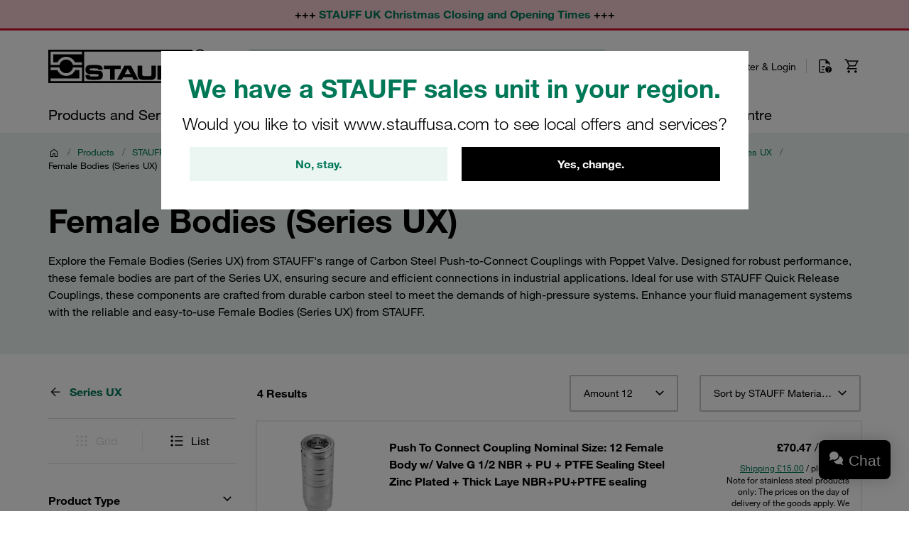

--- FILE ---
content_type: text/css
request_url: https://stauff.co.uk/assets/c84a62dec4c21817be77a0eadb03d031ab56503c/default/css/stauff_platform.app.css
body_size: 53208
content:
.introjs-overlay{box-sizing:content-box;opacity:0;position:absolute;transition:all .3s ease-out;z-index:999999}.introjs-showElement{z-index:9999999!important}tr.introjs-showElement>td,tr.introjs-showElement>th{position:relative;z-index:9999999!important}.introjs-disableInteraction{background-color:#fff;opacity:0;position:absolute;z-index:99999999!important}.introjs-relativePosition{position:relative}.introjs-helperLayer{border-radius:4px;position:absolute;transition:all .3s ease-out;z-index:9999998}.introjs-helperLayer,.introjs-helperLayer *,.introjs-helperLayer :after,.introjs-helperLayer :before{box-sizing:content-box}.introjs-tooltipReferenceLayer{background-color:transparent;box-sizing:content-box;position:absolute;transition:all .3s ease-out;visibility:hidden;z-index:100000000}.introjs-helperNumberLayer,.introjs-tooltipReferenceLayer,.introjs-tooltipReferenceLayer *{font-family:Helvetica Neue,Inter,ui-sans-serif,Apple Color Emoji,Helvetica,Arial,sans-serif}.introjs-helperNumberLayer{color:#9e9e9e;padding-bottom:10px;padding-top:10px;text-align:center}.introjs-arrow{border:5px solid transparent;content:"";position:absolute}.introjs-arrow.top{border-bottom-color:#fff;left:10px;top:-10px}.introjs-arrow.top-right{border-bottom-color:#fff;right:10px;top:-10px}.introjs-arrow.top-middle{border-bottom-color:#fff;left:50%;margin-left:-5px;top:-10px}.introjs-arrow.right{border-left-color:#fff;right:-10px;top:10px}.introjs-arrow.right-bottom{border-left-color:#fff;bottom:10px;right:-10px}.introjs-arrow.bottom{border-top-color:#fff;bottom:-10px;left:10px}.introjs-arrow.bottom-right{border-top-color:#fff;bottom:-10px;right:10px}.introjs-arrow.bottom-middle{border-top-color:#fff;bottom:-10px;left:50%;margin-left:-5px}.introjs-arrow.left{border-right-color:#fff;left:-10px;top:10px}.introjs-arrow.left-bottom{border-right-color:#fff;bottom:10px;left:-10px}.introjs-tooltip{background-color:#fff;border-radius:5px;box-shadow:0 3px 30px rgba(33,33,33,.3);box-sizing:content-box;max-width:300px;min-width:250px;position:absolute;transition:opacity .1s ease-out;visibility:visible}.introjs-tooltiptext{padding:20px}.introjs-dontShowAgain{padding-left:20px;padding-right:20px}.introjs-dontShowAgain input{display:inline;height:10px;margin:0 0 2px;padding:0;width:10px}.introjs-dontShowAgain label{background-color:#fff;color:#616161;display:inline-block;font-size:14px;font-weight:400;margin:0 0 0 5px;padding:0;-webkit-user-select:none;-moz-user-select:none;-ms-user-select:none;user-select:none}.introjs-tooltip-title{font-size:18px;font-weight:700;line-height:1.5;margin:0;min-height:1.5em;padding:0;width:90%}.introjs-tooltip-header{min-height:1.5em;padding-left:20px;padding-right:20px;padding-top:10px;position:relative}.introjs-tooltipbuttons{border-top:1px solid #e0e0e0;padding:10px;text-align:right;white-space:nowrap}.introjs-tooltipbuttons:after{clear:both;content:"";display:block;height:0;visibility:hidden}.introjs-button{zoom:1;background-color:#f4f4f4;border:1px solid #bdbdbd;border-radius:.2em;box-sizing:content-box;color:#424242;cursor:pointer;display:inline;font-size:14px;outline:0;overflow:visible;padding:.5rem 1rem;position:relative;text-decoration:none;text-shadow:1px 1px 0 #fff;white-space:nowrap}.introjs-button:hover{background-color:#e0e0e0;border-color:#9e9e9e}.introjs-button:focus,.introjs-button:hover{color:#212121;outline:0;text-decoration:none}.introjs-button:focus{background-color:#eee;border:1px solid #616161;box-shadow:0 0 0 .2rem hsla(0,0%,62%,.5)}.introjs-button:active{background-color:#e0e0e0;border-color:#9e9e9e;color:#212121;outline:0;text-decoration:none}.introjs-button::-moz-focus-inner{border:0;padding:0}.introjs-skipbutton{color:#616161;cursor:pointer;display:inline-block;font-size:22px;font-weight:700;height:45px;line-height:45px;position:absolute;right:0;text-align:center;text-decoration:none;top:0;width:45px}.introjs-skipbutton:focus,.introjs-skipbutton:hover{color:#212121;outline:0;text-decoration:none}.introjs-prevbutton{float:left}.introjs-nextbutton{float:right}.introjs-disabled,.introjs-disabled:focus,.introjs-disabled:hover{background-color:#f4f4f4;background-image:none;border-color:#bdbdbd;box-shadow:none;color:#9e9e9e;cursor:default;text-decoration:none}.introjs-hidden{display:none}.introjs-bullets{padding-bottom:10px;padding-top:10px;text-align:center}.introjs-bullets ul{box-sizing:content-box;clear:both;display:inline-block;margin:0 auto;padding:0}.introjs-bullets ul li{box-sizing:content-box;float:left;list-style:none;margin:0 2px}.introjs-bullets ul li a{background:#ccc;border-radius:10px;box-sizing:content-box;cursor:pointer;display:block;height:6px;text-decoration:none;transition:width .1s ease-in;width:6px}.introjs-bullets ul li a:focus,.introjs-bullets ul li a:hover{background:#999;outline:0;text-decoration:none;width:15px}.introjs-bullets ul li a.active{background:#999;width:15px}.introjs-progress{background-color:#e0e0e0;border-radius:4px;box-sizing:content-box;height:10px;margin:10px;overflow:hidden}.introjs-progressbar{background-color:#08c;box-sizing:content-box;float:left;font-size:10px;height:100%;line-height:10px;text-align:center;width:0}.introjsFloatingElement{height:0;left:50%;position:absolute;top:50%;width:0}.introjs-fixedTooltip{position:fixed}.introjs-hint{background:0 0;box-sizing:content-box;cursor:pointer;height:15px;position:absolute;width:20px}.introjs-hint:focus{border:0;outline:0}.introjs-hint:hover>.introjs-hint-pulse{background-color:rgba(60,60,60,.57)}.introjs-hidehint{display:none}.introjs-fixedhint{position:fixed}@-webkit-keyframes introjspulse{0%{box-shadow:0 0 0 0 rgba(0,0,0,.7);-webkit-transform:scale(.95);transform:scale(.95)}70%{box-shadow:0 0 0 10px transparent;-webkit-transform:scale(1);transform:scale(1)}to{box-shadow:0 0 0 0 transparent;-webkit-transform:scale(.95);transform:scale(.95)}}@keyframes introjspulse{0%{box-shadow:0 0 0 0 rgba(0,0,0,.7);-webkit-transform:scale(.95);transform:scale(.95)}70%{box-shadow:0 0 0 10px transparent;-webkit-transform:scale(1);transform:scale(1)}to{box-shadow:0 0 0 0 transparent;-webkit-transform:scale(.95);transform:scale(.95)}}.introjs-hint-pulse{-webkit-animation:introjspulse 2s infinite;animation:introjspulse 2s infinite;background-color:hsla(0,0%,53%,.24);border-radius:30px;box-sizing:content-box;height:15px;position:absolute;transition:all .2s ease-out;width:15px;z-index:10}.introjs-hint-no-anim .introjs-hint-pulse{-webkit-animation:none;animation:none}.introjs-hint-dot{background:0 0;border-radius:60px;box-sizing:content-box;height:50px;left:-18px;opacity:0;position:absolute;top:-18px;width:50px;z-index:1}*{-webkit-tap-highlight-color:rgba(255,255,255,0);-webkit-font-smoothing:antialiased;border:0;box-sizing:border-box;margin:0;padding:0}:active,:focus,:hover{outline:0}:after,:before{color:inherit}:after,:before,html{box-sizing:border-box}html{-webkit-tap-highlight-color:rgba(255,255,255,0);-webkit-font-smoothing:antialiased;border:0;margin:0;padding:0}body,html{height:100%;margin:0}body{display:flex;flex-direction:column;height:-webkit-fit-content;height:-moz-fit-content;height:fit-content;min-height:100%}main{margin:0 0 auto}article,aside,details,figcaption,figure,footer,form,header,hgroup,menu,nav,ol,section,ul{display:block}ol,ul{list-style:none}blockquote,q{quotes:none}blockquote:after,blockquote:before,q:after,q:before{content:none}table{border-collapse:collapse;border-spacing:0}img{max-height:100%;max-width:100%}input[type=number]{-moz-appearance:textfield}input[type=number]::-webkit-inner-spin-button,input[type=number]::-webkit-outer-spin-button{-webkit-appearance:none;margin:0}.custom-element{display:block}@font-face{font-display:swap;font-family:HelveticaNeueLTW1G-Light;font-stretch:normal;font-style:normal;font-weight:400;src:url(../fonts/HelveticaNeueLTW1G-Lt.woff2) format("woff2"),url(../fonts/HelveticaNeueLTW1G-Lt.woff) format("woff")}@font-face{font-display:swap;font-family:HelveticaNeueLTW1G-Roman;font-stretch:normal;font-style:normal;font-weight:400;src:url(../fonts/HelveticaNeueLTW1G-Roman.woff2) format("woff2"),url(../fonts/HelveticaNeueLTW1G-Roman.woff) format("woff")}@font-face{font-display:swap;font-family:HelveticaNeueLTW1G-Bold;font-stretch:normal;font-style:normal;font-weight:400;src:url(../fonts/HelveticaNeueLTW1G-Bd.woff2) format("woff2"),url(../fonts/HelveticaNeueLTW1G-Bd.woff) format("woff")}@font-face{font-display:swap;font-family:MHeiPRCW05-Light;font-stretch:normal;font-style:normal;font-weight:400;src:url(../fonts/MHeiPRCW05-Light.woff2) format("woff2"),url(../fonts/MHeiPRCW05-Light.woff) format("woff");unicode-range:u+4e00-9fff}@font-face{font-display:swap;font-family:MHeiPRCW05-Medium;font-stretch:normal;font-style:normal;font-weight:400;src:url(../fonts/MHeiPRCW05-Medium.woff2) format("woff2"),url(../fonts/MHeiPRCW05-Medium.woff) format("woff");unicode-range:u+4e00-9fff}@font-face{font-display:swap;font-family:MHeiPRCW05-Bold;font-stretch:normal;font-style:normal;font-weight:400;src:url(../fonts/MHeiPRCW05-Bold.woff2) format("woff2"),url(../fonts/MHeiPRCW05-Bold.woff) format("woff");unicode-range:u+4e00-9fff}html{font-size:100%}body{background-color:#fff;color:#000;font-family:HelveticaNeueLTW1G-Roman,MHeiPRCW05-Medium,Arial,sans-serif;font-size:1rem;line-height:1.5;position:relative}body,h1{font-weight:400}h1{hyphenate-limit-chars:auto;display:block;font-family:HelveticaNeueLTW1G-Bold,MHeiPRCW05-Bold,Arial,sans-serif;hyphenate-character:auto;-webkit-hyphens:auto;-ms-hyphens:auto;hyphens:auto}@media only screen and (max-width:549px){h1{font-size:2.125rem;line-height:2.75rem}}@media only screen and (min-width:550px)and (max-width:1203px){h1{font-size:2.5rem;line-height:3.125rem}}@media only screen and (min-width:1204px){h1{font-size:2.875rem;line-height:3.5rem}}h2{hyphenate-limit-chars:auto;display:block;font-family:HelveticaNeueLTW1G-Bold,MHeiPRCW05-Bold,Arial,sans-serif;font-weight:400;hyphenate-character:auto;-webkit-hyphens:auto;-ms-hyphens:auto;hyphens:auto}@media only screen and (max-width:549px){h2{font-size:1.875rem;line-height:2.5rem}}@media only screen and (min-width:550px)and (max-width:1203px){h2{font-size:2.125rem;line-height:2.75rem}}@media only screen and (min-width:1204px){h2{font-size:2.25rem;line-height:2.875rem}}h3{hyphenate-limit-chars:auto;display:block;font-family:HelveticaNeueLTW1G-Bold,MHeiPRCW05-Bold,Arial,sans-serif;font-weight:400;hyphenate-character:auto;-webkit-hyphens:auto;-ms-hyphens:auto;hyphens:auto}@media only screen and (max-width:549px){h3{font-size:1.75rem;line-height:2.375rem}}@media only screen and (min-width:550px)and (max-width:1203px){h3{font-size:1.875rem;line-height:2.5rem}}@media only screen and (min-width:1204px){h3{font-size:2rem;line-height:2.625rem}}h4{hyphenate-limit-chars:auto;display:block;font-family:HelveticaNeueLTW1G-Bold,MHeiPRCW05-Bold,Arial,sans-serif;font-weight:400;hyphenate-character:auto;-webkit-hyphens:auto;-ms-hyphens:auto;hyphens:auto}@media only screen and (max-width:549px){h4{font-size:1.5rem;line-height:2rem}}@media only screen and (min-width:550px)and (max-width:1203px){h4{font-size:1.625rem;line-height:2.125rem}}@media only screen and (min-width:1204px){h4{font-size:1.75rem;line-height:2.25rem}}h5{hyphenate-limit-chars:auto;display:block;font-family:HelveticaNeueLTW1G-Bold,MHeiPRCW05-Bold,Arial,sans-serif;font-weight:400;hyphenate-character:auto;-webkit-hyphens:auto;-ms-hyphens:auto;hyphens:auto}@media only screen and (max-width:549px){h5{font-size:1.375rem;line-height:1.875rem}}@media only screen and (min-width:550px)and (max-width:1203px){h5{font-size:1.5rem;line-height:2rem}}@media only screen and (min-width:1204px){h5{font-size:1.5rem;line-height:2rem}}h6{hyphenate-limit-chars:auto;display:block;font-family:HelveticaNeueLTW1G-Bold,MHeiPRCW05-Bold,Arial,sans-serif;font-weight:400;hyphenate-character:auto;-webkit-hyphens:auto;-ms-hyphens:auto;hyphens:auto}@media only screen and (max-width:549px){h6{font-size:1.25rem;line-height:1.75rem}}@media only screen and (min-width:550px)and (max-width:1203px){h6{font-size:1.25rem;line-height:1.75rem}}@media only screen and (min-width:1204px){h6{font-size:1.25rem;line-height:1.75rem}}a{color:#000}a,a:hover{text-decoration:none}a:hover{color:#007858}b,strong{font-family:HelveticaNeueLTW1G-Bold,MHeiPRCW05-Bold,Arial,sans-serif;font-weight:400}cite,em,i{font-style:italic}hr{border-bottom:none;margin:.5rem 0}hr:after{clear:both;content:"";display:table}small{font-size:.875rem}big{font-size:1.25rem}blockquote,iframe,p{margin:.5rem 0}iframe{max-width:100%}.container{display:block;margin:0 auto auto;max-width:1204px;padding:0 16px;width:100%}@media only screen and (min-width:770px){.container{padding:0 24px}}@media only screen and (min-width:970px){.container{padding:0 30px}}.container--no-padding{padding:0}.container--medium{max-width:62.5rem}.container--small{max-width:50rem}.container--expand{max-width:100%}@media only screen and (min-width:1204px){.container--left{padding-right:15px}.container--right{padding-left:15px}}.col{display:block;flex-basis:auto;flex-grow:0;float:left}.col:after{clear:both;content:"";display:table}@media only screen and (min-width:0){.col--sm-1{min-width:8.3333333333%;width:8.3333333333%}.col--sm-2{min-width:16.6666666667%;width:16.6666666667%}.col--sm-3{min-width:25%;width:25%}.col--sm-4{min-width:33.3333333333%;width:33.3333333333%}.col--sm-5{min-width:41.6666666667%;width:41.6666666667%}.col--sm-6{min-width:50%;width:50%}.col--sm-7{min-width:58.3333333333%;width:58.3333333333%}.col--sm-8{min-width:66.6666666667%;width:66.6666666667%}.col--sm-9{min-width:75%;width:75%}.col--sm-10{min-width:83.3333333333%;width:83.3333333333%}.col--sm-11{min-width:91.6666666667%;width:91.6666666667%}.col--sm-12{min-width:100%;width:100%}.col--sm-auto{min-width:0;width:auto}}@media only screen and (min-width:550px){.col--md-1{min-width:8.3333333333%;width:8.3333333333%}.col--md-2{min-width:16.6666666667%;width:16.6666666667%}.col--md-3{min-width:25%;width:25%}.col--md-4{min-width:33.3333333333%;width:33.3333333333%}.col--md-5{min-width:41.6666666667%;width:41.6666666667%}.col--md-6{min-width:50%;width:50%}.col--md-7{min-width:58.3333333333%;width:58.3333333333%}.col--md-8{min-width:66.6666666667%;width:66.6666666667%}.col--md-9{min-width:75%;width:75%}.col--md-10{min-width:83.3333333333%;width:83.3333333333%}.col--md-11{min-width:91.6666666667%;width:91.6666666667%}.col--md-12{min-width:100%;width:100%}.col--md-auto{min-width:0;width:auto}}@media only screen and (min-width:770px){.col--lg-1{min-width:8.3333333333%;width:8.3333333333%}.col--lg-2{min-width:16.6666666667%;width:16.6666666667%}.col--lg-3{min-width:25%;width:25%}.col--lg-4{min-width:33.3333333333%;width:33.3333333333%}.col--lg-5{min-width:41.6666666667%;width:41.6666666667%}.col--lg-6{min-width:50%;width:50%}.col--lg-7{min-width:58.3333333333%;width:58.3333333333%}.col--lg-8{min-width:66.6666666667%;width:66.6666666667%}.col--lg-9{min-width:75%;width:75%}.col--lg-10{min-width:83.3333333333%;width:83.3333333333%}.col--lg-11{min-width:91.6666666667%;width:91.6666666667%}.col--lg-12{min-width:100%;width:100%}.col--lg-auto{min-width:0;width:auto}}@media only screen and (min-width:970px){.col--xl-1{min-width:8.3333333333%;width:8.3333333333%}.col--xl-2{min-width:16.6666666667%;width:16.6666666667%}.col--xl-3{min-width:25%;width:25%}.col--xl-4{min-width:33.3333333333%;width:33.3333333333%}.col--xl-5{min-width:41.6666666667%;width:41.6666666667%}.col--xl-6{min-width:50%;width:50%}.col--xl-7{min-width:58.3333333333%;width:58.3333333333%}.col--xl-8{min-width:66.6666666667%;width:66.6666666667%}.col--xl-9{min-width:75%;width:75%}.col--xl-10{min-width:83.3333333333%;width:83.3333333333%}.col--xl-11{min-width:91.6666666667%;width:91.6666666667%}.col--xl-12{min-width:100%;width:100%}.col--xl-auto{min-width:0;width:auto}}@media only screen and (min-width:1204px){.col--xxl-1{min-width:8.3333333333%;width:8.3333333333%}.col--xxl-2{min-width:16.6666666667%;width:16.6666666667%}.col--xxl-3{min-width:25%;width:25%}.col--xxl-4{min-width:33.3333333333%;width:33.3333333333%}.col--xxl-5{min-width:41.6666666667%;width:41.6666666667%}.col--xxl-6{min-width:50%;width:50%}.col--xxl-7{min-width:58.3333333333%;width:58.3333333333%}.col--xxl-8{min-width:66.6666666667%;width:66.6666666667%}.col--xxl-9{min-width:75%;width:75%}.col--xxl-10{min-width:83.3333333333%;width:83.3333333333%}.col--xxl-11{min-width:91.6666666667%;width:91.6666666667%}.col--xxl-12{min-width:100%;width:100%}.col--xxl-auto{min-width:0;width:auto}}.col--no-padding-forced{padding:0!important}.col--expand,.col--mobile-expand{flex-grow:1}@media only screen and (min-width:770px){.col--mobile-expand{flex-grow:0}}.col--top{align-self:flex-start;margin-bottom:auto}.col--bottom{align-self:flex-end;margin-top:auto}.col--left{justify-self:flex-start;margin-right:auto}.col--right{justify-self:flex-end;margin-left:auto}.col--center{justify-self:center;margin-left:auto;margin-right:auto}.col--middle{align-self:center;margin-bottom:auto;margin-top:auto}.col--equal{flex-basis:0;flex-grow:1}@media (-ms-high-contrast:active),(-ms-high-contrast:none){.col--equal{flex-basis:auto}}.col--bottom-indent{padding-bottom:8px}@media only screen and (min-width:770px){.col--bottom-indent{padding-bottom:12px}}@media only screen and (min-width:970px){.col--bottom-indent{padding-bottom:15px}}.grid{align-items:flex-start;clear:both;display:flex;flex-flow:row wrap;justify-content:flex-start}.grid:after{clear:both;content:"";display:table}.grid--wide{width:100%}.grid--top{align-items:flex-start}.grid--bottom{align-items:flex-end}.grid--normal{align-items:normal}.grid--left{justify-content:flex-start}.grid--left .col--left{margin-left:0;margin-right:0}.grid--right{justify-content:flex-end}.grid--right .col--right{margin-left:0;margin-right:0}.grid--center{justify-content:center}.grid--middle{align-items:center}.grid--space-around{justify-content:space-around}.grid--stretch{align-items:stretch}.grid--stretch>.col{padding-bottom:30px}@media only screen and (min-width:770px){.grid--stretch>.col{padding-bottom:24px}}@media only screen and (min-width:970px){.grid--stretch>.col{padding-bottom:30px}}.grid--gap,.grid--with-gutter{margin-left:-8px;margin-right:-8px;width:calc(100% + 16px)}@media only screen and (min-width:770px){.grid--gap,.grid--with-gutter{margin-left:-12px;margin-right:-12px;width:calc(100% + 24px)}}@media only screen and (min-width:970px){.grid--gap,.grid--with-gutter{margin-left:-15px;margin-right:-15px;width:calc(100% + 30px)}}.grid--gap>.col,.grid--with-gutter>.col{padding-left:8px;padding-right:8px}@media only screen and (min-width:770px){.grid--gap>.col,.grid--with-gutter>.col{padding-left:12px;padding-right:12px}}@media only screen and (min-width:970px){.grid--gap>.col,.grid--with-gutter>.col{padding-left:15px;padding-right:15px}}.grid--gap-small{margin-left:-.625rem;margin-right:-.625rem;width:calc(100% + 1.25rem)}.grid--gap-small>.col{padding-bottom:1.25rem;padding-left:.625rem;padding-right:.625rem}.grid--gap-smaller{margin-left:-.3125rem;margin-right:-.3125rem;width:calc(100% + .625rem)}.grid--gap-smaller>.col{padding-left:.3125rem;padding-right:.3125rem}.grid--justify-column{justify-content:space-between}.grid--justify-column>.col{margin-bottom:auto;margin-top:auto}.grid--justify-column>.col:first-child{margin-top:0}.grid--justify-column>.col:last-of-type{margin-bottom:0}.grid--justify{justify-content:space-between}.grid--justify>.col{margin-left:auto;margin-right:auto}.grid--justify>.col:first-child{margin-left:0}.grid--justify>.col:last-child{margin-right:0}.grid--no-wrap,.grid--nowrap{flex-wrap:nowrap}@media only screen and (min-width:550px){.grid--desktop-no-wrap{flex-wrap:nowrap}}@media only screen and (min-width:770px){.grid--nowrap-lg-only{flex-wrap:nowrap}}.grid--column{flex-direction:column}@media only screen and (max-width:969px){.grid--mobile-row-revers{flex-direction:column-reverse}}.grid--indent{margin:0 -1rem;max-width:none}.grid--inline{display:inline-flex}.grid--expand{width:100%}.grid--baseline{align-items:baseline}.grid--direction-column{flex-direction:column}.grid--direction-row{flex-direction:row}.grid--direction-column-revers-with-desktop-row{flex-direction:column-reverse}@media only screen and (min-width:1204px){.grid--direction-column-revers-with-desktop-row{flex-direction:row}}.grid.container{max-width:1204px}@-webkit-keyframes spin-to{0%{-webkit-transform:rotate(0deg);transform:rotate(0deg)}to{-webkit-transform:rotate(1turn);transform:rotate(1turn)}}@keyframes spin-to{0%{-webkit-transform:rotate(0deg);transform:rotate(0deg)}to{-webkit-transform:rotate(1turn);transform:rotate(1turn)}}@-webkit-keyframes pulse-highlight{0%{-webkit-transform:scale(1);transform:scale(1)}50%{-webkit-transform:scale(1.2);transform:scale(1.2)}to{-webkit-transform:scale(1);transform:scale(1)}}@keyframes pulse-highlight{0%{-webkit-transform:scale(1);transform:scale(1)}50%{-webkit-transform:scale(1.2);transform:scale(1.2)}to{-webkit-transform:scale(1);transform:scale(1)}}.agent-navigation__dropdown>.agent-navigation__dropdown-item[position-right]{left:auto;right:0}.agent-navigation__name{margin-top:.5rem;position:relative}.agent-navigation__caret{position:absolute;right:0;top:50%;-webkit-transform:translateY(-50%);transform:translateY(-50%)}.customer-list__container-item{cursor:pointer;padding:.5rem}.customer-list__container-item:hover{background-color:#f4f4f4}.agent-control-bar{background-color:#f39200;position:relative;z-index:410}.agent-control-bar .container .box{background-color:unset;margin:0;padding:1rem 0}.agent-control-bar .container .box button.button--success{min-width:2rem}.agent-control-bar .container .box a.button{margin-left:.75rem}.product-cart-item{display:flex;flex-direction:column;position:relative}.product-cart-item__name{color:#000;font-weight:700}.product-cart-item__actions{display:flex;flex-direction:column;flex-grow:1;justify-content:flex-end;margin-top:1rem}.product-cart-item__actions--spacingless{margin-top:0}.product-cart-item__actions-row{display:flex;width:100%}@media only screen and (min-width:770px){.product-cart-item{flex-direction:row;justify-content:space-between}}.product-cart-item__col{margin-left:auto;margin-right:auto}.product-cart-item__col:first-child{margin-left:0}.product-cart-item__col:last-child{margin-right:0}.product-cart-item__actions{flex-grow:0}.sort{padding:.8125rem 0 .875rem}.sort__results{color:#000;font-family:HelveticaNeueLTW1G-Bold,MHeiPRCW05-Bold,Arial,sans-serif;font-size:1rem;line-height:1.5rem}.sort__label{vertical-align:middle}.sort__select{max-width:100%;padding:0!important}@media only screen and (min-width:970px){.sort__select{width:100%}.sort__select span.select2-selection__rendered{text-align:left}.sort .custom-select--box{width:100%}}.suggestion-product__link{color:#000}.suggestion-product__thumbnail{margin:0}.suggestion-product .link.grid{display:flex}.order-detail-table__content{margin-bottom:1rem;padding-top:.5rem}.order-detail-table__item{border:1px solid #f0f0f0;margin:0 .5rem 1rem;padding:1rem}.order-detail-table__item--spacingless{margin-left:0;margin-right:0}.file-download-link--icon{width:8.5rem}.file-download-link__link--icon{color:#777;display:block;font-size:.875rem}.file-download-link__link--icon:hover{text-decoration:none}.file-download-link__icon{background-color:#fff;color:#f25a72;display:block;margin-bottom:.25rem;padding:2rem 0;text-align:center}.file-download-link__name-wrapper{display:flex}.file-download-link__name{display:inline-block;vertical-align:middle}.file-download-link__name--icon{max-width:6rem;overflow:hidden;text-overflow:ellipsis;white-space:nowrap}.file-download-link__extension{vertical-align:middle}.file-download-link__size{display:block;opacity:.5}.file-download-link__icon{background-color:#f9b9c3;color:#ee2b4a}.product-carousel{position:relative}.flag{background:hsla(0,0%,87%,.5);border-radius:.125rem;display:inline-block;margin:0;padding:.0625rem .4375rem}@media only screen and (max-width:549px){.flag{font-size:.6875rem;padding:.1875rem .5rem}}.flag__icon{color:#007858}.flag--alternative{white-space:nowrap}.flag--alternative,.flag--discontinued{background:hsla(0,0%,100%,0);border:.0625rem solid #007858;color:#007858}.flag--highlight,.flag--highlight .flag__icon{background-color:#d51130;border:.0625rem solid #d51130;color:#fff}.label-group{font-family:HelveticaNeueLTW1G-Roman,MHeiPRCW05-Medium,Arial,sans-serif;left:0;max-height:100%;padding:0;pointer-events:none;position:absolute;top:1rem;z-index:350}.tag{background:#fff;border-radius:.125rem;box-shadow:.0625rem .0625rem 0 0 rgba(0,0,0,.1);display:inline-block;margin:.25rem 0 0 .5rem;padding:.125rem .5rem}@media only screen and (max-width:549px){.tag{font-size:.6875rem;padding:.1875rem .9375rem}}.tag__text{text-transform:uppercase}.product-quick-add-form--row{background-color:#f0f0f0;padding:.5rem}.product-quick-add-form__title--row{font-size:1rem;font-weight:700}.product-search-item{display:flex;flex-direction:column;flex-direction:row;position:relative}.product-search-item__name{color:#000;font-weight:700}.product-search-item__actions{display:flex;flex-direction:column;flex-grow:1;justify-content:flex-end;margin-top:1rem}.product-search-item__actions--spacingless{margin-top:0}.product-search-item__actions-row{display:flex;width:100%}.product-search-item__actions{flex-grow:0}.product-set-cms-content{margin-bottom:3rem}.quick-order-form{padding-bottom:3.125rem;position:relative}.quick-order-form .quick-order-form__field{padding:0}.quick-order-form .sidebar{order:2}.quick-order-form__message{background-position:.5rem .5rem;background-repeat:no-repeat;border:0;color:#000;margin-bottom:1.25rem;padding:.9375rem}.quick-order-form__message--error{background-color:#f2cad1;background-image:url(../images/notification-error.svg);border-left:.5rem solid #d51130}.quick-order-form__message--alert{background-color:#f2cad1;background-image:url(../images/notification-alert.svg);border-left:.5rem solid #d51130}.quick-order-form__message--warning{background-color:#fbf3cc;background-image:url(../images/notification-warning.svg);border-left:.5rem solid #edc500}.quick-order-form__message--info{background-color:#fbf3cc;background-image:url(../images/notification-info.svg);border-left:.5rem solid #edc500}.quick-order-form__message--warning-shield{background-color:#fbf3cc;background-image:url(../images/warning.svg);background-size:2.5rem;border-left:.5rem solid #edc500}.quick-order-form__message--success{background-color:#d6ebe2;background-image:url(../images/notification-success.svg);border-left:.5rem solid #007858}.quick-order-form__message--success-cart{background-size:2.5rem}.quick-order-form__message--hint{background-color:#ebf5f1;background-image:url(../images/notification-hint.svg);border-left:.5rem solid #d6ebe2}.quick-order-form__message--question{background-color:#cce1f0;background-image:url(../images/notification-question.svg);border-left:.5rem solid #0069b4}.quick-order-form__message--info{background-image:none}.quick-order-form__cart{background-color:#f5f5f5;padding:.625rem}.quick-order-form__template-headline{margin-bottom:10px}.quick-order-form__template-text{margin-bottom:.9375rem}@media only screen and (min-width:970px){.quick-order-form .sidebar{order:unset}}@media only screen and (min-width:1204px){.quick-order-form{padding-bottom:0}}.quick-order-row__message{background-color:#fff;padding:.5rem;z-index:600}.quick-order-row__message--error{border:1px solid #d51130;color:#d51130}.quick-order-row__message--warning{border:1px solid #edc500;color:#edc500}.quick-order-row__search{margin-top:.5rem}.quick-order-row__single-row{margin-bottom:.9375rem}.quick-order-row__holder-quantity{align-items:center;background:#f0f0f0;display:flex;justify-content:space-between}.quick-order-row__quantity[type=number]{border:.125rem solid #c6c6c6;border-left:none;border-right:none;font-size:1rem;font-weight:400;line-height:normal;margin:0;padding:0;text-align:center;width:calc(100% - 6rem)}.quick-order-row__message{background-position:.5rem .5rem;background-repeat:no-repeat;border:0;color:#000;padding:.5rem 2.5rem}.quick-order-row__message--error{background-color:#f2cad1;background-image:url(../images/notification-error.svg);border-left:.5rem solid #d51130}.quick-order-row__message--alert{background-color:#f2cad1;background-image:url(../images/notification-alert.svg);border-left:.5rem solid #d51130}.quick-order-row__message--warning{background-color:#fbf3cc;background-image:url(../images/notification-warning.svg);border-left:.5rem solid #edc500}.quick-order-row__message--info{background-color:#fbf3cc;background-image:url(../images/notification-info.svg);border-left:.5rem solid #edc500}.quick-order-row__message--warning-shield{background-color:#fbf3cc;background-image:url(../images/warning.svg);background-size:2.5rem;border-left:.5rem solid #edc500}.quick-order-row__message--success{background-color:#d6ebe2;background-image:url(../images/notification-success.svg);border-left:.5rem solid #007858}.quick-order-row__message--success-cart{background-size:2.5rem}.quick-order-row__message--hint{background-color:#ebf5f1;background-image:url(../images/notification-hint.svg);border-left:.5rem solid #d6ebe2}.quick-order-row__message--question{background-color:#cce1f0;background-image:url(../images/notification-question.svg);border-left:.5rem solid #0069b4}.quick-order-row__actions-container{bottom:0;position:absolute;right:0}.quick-order-row__detailed-columns{position:relative}@media only screen and (max-width:549px){.quick-order-row__detailed-columns{margin-top:.5rem}}.quick-order-row__preferredDeliveryDate.input{display:inline-block;padding-left:.3125rem!important}.quick-order-row__remove-row-trigger{float:right}.quick-order-row__remove-row-trigger .icon{height:1.25rem;width:1.25rem}.quick-order-row__button{background-color:#fff;border-radius:2px;cursor:pointer;font-size:0;height:3rem;line-height:0;position:relative;transition:background .25s ease-in-out;width:3rem}.quick-order-row__button:before{background:#fff}.quick-order-row__button-decrement-container{bottom:0;left:0;position:absolute;top:0}.quick-order-row__button-increment-container{bottom:0;position:absolute;right:0;top:0}.quick-order-row__delete-button.button:disabled{background-color:#fff;border:none;color:#c6c6c6}.quick-order-row__delete-button.button:disabled:hover{background-color:#fff}@media only screen and (min-width:770px){.quick-order-row__delete-button{margin-top:1rem}.quick-order-row__actions-container{bottom:unset;position:absolute;right:-3.75rem;top:-4rem}.quick-order-row__col-price,.quick-order-row__col-price .label{text-align:right}}@media only screen and (min-width:1204px){.quick-order-row__actions-container{top:0}}.quick-order-row-partial__holder-quantity{align-items:center;background:#f0f0f0;display:flex;justify-content:space-between;position:relative}.quick-order-row-partial__preferredDeliveryDate.input{display:inline-block;padding-left:.3125rem!important}.quick-order-row-partial__message{background-position:.5rem .5rem;background-repeat:no-repeat;border:0;color:#000;padding:.5rem 2.5rem}.quick-order-row-partial__message--error{background-color:#f2cad1;background-image:url(../images/notification-error.svg);border-left:.5rem solid #d51130}.quick-order-row-partial__message--alert{background-color:#f2cad1;background-image:url(../images/notification-alert.svg);border-left:.5rem solid #d51130}.quick-order-row-partial__message--warning{background-color:#fbf3cc;background-image:url(../images/notification-warning.svg);border-left:.5rem solid #edc500}.quick-order-row-partial__message--info{background-color:#fbf3cc;background-image:url(../images/notification-info.svg);border-left:.5rem solid #edc500}.quick-order-row-partial__message--warning-shield{background-color:#fbf3cc;background-image:url(../images/warning.svg);background-size:2.5rem;border-left:.5rem solid #edc500}.quick-order-row-partial__message--success{background-color:#d6ebe2;background-image:url(../images/notification-success.svg);border-left:.5rem solid #007858}.quick-order-row-partial__message--success-cart{background-size:2.5rem}.quick-order-row-partial__message--hint{background-color:#ebf5f1;background-image:url(../images/notification-hint.svg);border-left:.5rem solid #d6ebe2}.quick-order-row-partial__message--question{background-color:#cce1f0;background-image:url(../images/notification-question.svg);border-left:.5rem solid #0069b4}.quick-order-row-partial__detailed-columns{position:relative}@media only screen and (max-width:549px){.quick-order-row-partial__detailed-columns{margin-top:.5rem}}.quick-order-row-partial__quantity[type=number]{border:.125rem solid #c6c6c6;border-left:none;border-right:none;font-size:1rem;font-weight:400;line-height:normal;margin:0;padding:0;text-align:center;width:calc(100% - 6rem)}.quick-order-row-partial__button{background-color:#fff;border-radius:2px;cursor:pointer;font-size:0;height:3rem;line-height:0;position:relative;transition:background .25s ease-in-out;width:3rem}.quick-order-row-partial__button:hover{background:#007858}.quick-order-row-partial__button:hover:after,.quick-order-row-partial__button:hover:before{background:#fff}.quick-order-row-partial__button--disabled{background:#fff;cursor:not-allowed}.quick-order-row-partial__button--disabled:after,.quick-order-row-partial__button--disabled:before{background:#333}.quick-order-row-partial__button--disabled:focus,.quick-order-row-partial__button--disabled:hover{background:#fff}.quick-order-row-partial__button--disabled:focus:after,.quick-order-row-partial__button--disabled:focus:before,.quick-order-row-partial__button--disabled:hover:after,.quick-order-row-partial__button--disabled:hover:before{background:#333}@media only screen and (min-width:550px){.quick-order-row-partial__col-price,.quick-order-row-partial__col-price .label{text-align:right}}@media only screen and (min-width:770px){.quick-order-row-partial__message-container.col{padding-left:0}.quick-order-row-partial__delete-button{margin-top:1rem}}@media only screen and (min-width:970px){.quick-order-row-partial__message-container.col{padding-right:.9375rem}}.quick-order-rows{margin-top:-.9375rem;width:100%}.quick-order-rows__row{padding:.9375rem 0 0}.quick-order-rows__row:not(:last-child){border-bottom:.0625rem solid #f0f0f0}.quick-order-rows__cell{color:#878787;font-size:.875rem}.badge{border:.0625rem solid #555;border-radius:.25rem;color:#000;display:inline-block;font-size:.875rem;padding:.125rem .5rem 0}.box{background-color:#fff;border:none;margin:.5rem;padding:.5rem}.box:after{clear:both;content:"";display:table}.box__separator{border-bottom:1px solid #f0f0f0;display:block;margin:.5rem -.5rem}.box--borderless{border-color:hsla(0,0%,100%,0)}.box--spacingless{margin:0;padding:0}.box--spacingless .box__separator{margin-left:0;margin-right:0}.box--stretch{height:calc(100% - 1rem)}.box--dark{background-color:#f4f4f4}.box--info,.box--warning{background-color:#ffefa1;border-color:#edc500;color:#ba9b00}.box--success{background-color:#d0f785;border-color:#81bc0d;color:#608c0a}.box--alert{background-color:#f7a1af;border-color:#d51130;color:#a60d25}.box hr,.box__separator{border-bottom:none}.button{align-items:center;background-color:#000;border:.125rem solid #000;border-radius:0;color:#fff;cursor:pointer;display:inline-flex;font-family:HelveticaNeueLTW1G-Bold,MHeiPRCW05-Bold,Arial,sans-serif;font-size:1rem;justify-content:center;letter-spacing:normal;line-height:24px;min-height:3rem;min-width:8.5096153846rem;padding:.625rem 1rem;text-align:center;transition:all .25s ease-in-out}@media only screen and (max-width:549px){.button{min-height:2.5rem;padding:.375rem 1rem}}@media only screen and (min-width:550px){.button{min-width:11.0625rem}}.button:focus,.button:hover{background-color:#000;border-color:#555;color:#fff;text-decoration:none}.button:active{background-color:#000;border-color:#878787}.button--disabled,.button[disabled]{cursor:not-allowed}.button--disabled,.button--disabled:active,.button--disabled:focus,.button--disabled:hover,.button[disabled],.button[disabled]:active,.button[disabled]:focus,.button[disabled]:hover{background-color:#c6c6c6;border-color:#c6c6c6}.button--primary-green,.button--primary-green:active,.button--primary-green:focus,.button--primary-green:hover{background-color:#007858}.button--secondary{background-color:#ebf5f1;border:.125rem solid #ebf5f1;color:#007858}.button--secondary>svg{fill:#007858}.button--secondary:focus,.button--secondary:hover{background-color:#d6ebe2;border-color:#d6ebe2;color:#007858}.button--secondary:focus>svg,.button--secondary:hover>svg{fill:#007858}.button--secondary:active{background-color:#d6ebe2;border-color:#c4ded5;color:#007858}.button--secondary:active>svg{fill:#007858}.button--secondary.button--disabled,.button--secondary[disabled]{background-color:#fff;border-color:#c6c6c6;color:#c6c6c6}.button--secondary.button--disabled>svg,.button--secondary[disabled]>svg{fill:#c6c6c6}.button--secondary.button--disabled:active,.button--secondary.button--disabled:focus,.button--secondary.button--disabled:hover,.button--secondary[disabled]:active,.button--secondary[disabled]:focus,.button--secondary[disabled]:hover{background-color:#fff;border-color:#c6c6c6;color:#c6c6c6}.button--secondary.button--disabled:active>svg,.button--secondary.button--disabled:focus>svg,.button--secondary.button--disabled:hover>svg,.button--secondary[disabled]:active>svg,.button--secondary[disabled]:focus>svg,.button--secondary[disabled]:hover>svg{fill:#c6c6c6}.button--tertiary{background-color:#007858;border:.125rem solid #007858;color:#fff}.button--tertiary:focus,.button--tertiary:hover{background-color:#01664a;border-color:#01664a}.button--tertiary:active{background-color:#01664a;border-color:#339379}.button--tertiary.button--disabled,.button--tertiary[disabled]{background-color:#c6c6c6;border-color:#c6c6c6;cursor:not-allowed}.button--tertiary.button--disabled:focus,.button--tertiary.button--disabled:hover,.button--tertiary[disabled]:focus,.button--tertiary[disabled]:hover{background-color:#c6c6c6;border-color:#c6c6c6}.button--alert{background-color:#d51130;border-color:#d51130;color:#fff}.button--alert:focus,.button--alert:hover{background-color:#c30b28;border-color:#c30b28}.button--alert:active{background-color:#d51130;border-color:#f2cad1}.button--alert.button--disabled,.button--alert[disabled]{background-color:#c6c6c6;border-color:#c6c6c6;cursor:not-allowed}.button--alert.button--disabled:focus,.button--alert.button--disabled:hover,.button--alert[disabled]:focus,.button--alert[disabled]:hover{background-color:#c6c6c6;border-color:#c6c6c6}.button--without-min-width{min-width:unset}.button--no-padding{padding:0}.button--skinless{background-color:hsla(0,0%,100%,0);border:none;color:#000;min-width:0}.button--skinless:active,.button--skinless:focus,.button--skinless:hover{background-color:hsla(0,0%,100%,0);border:none;color:#007858}.button--icon-only{background-color:#ebf5f1;border:.125rem solid #007858;height:3rem;padding:.625rem;text-align:center;width:3rem}@media only screen and (max-width:549px){.button--icon-only{height:2.5rem;padding:.375rem;width:2.5rem}}.button--icon-only .icon{fill:#007858;left:50%;position:relative;top:50%;-webkit-transform:translateY(-50%) translateX(-50%);transform:translateY(-50%) translateX(-50%)}.button--icon-only:focus,.button--icon-only:hover{background-color:#d6ebe2;border-color:#007858}.button--icon-only:active{background-color:#d6ebe2;border-color:#c4ded5;text-decoration:none}.button--icon-only.button--disabled,.button--icon-only[disabled]{background-color:#c6c6c6;border-color:#c6c6c6;cursor:not-allowed}.button--icon-only.button--disabled:focus,.button--icon-only.button--disabled:hover,.button--icon-only[disabled]:focus,.button--icon-only[disabled]:hover{background-color:#c6c6c6;border-color:#c6c6c6}.button--icon-only.button--disabled .icon,.button--icon-only[disabled] .icon{fill:#fff}.button--icon-right{justify-content:flex-start;padding-left:1rem;padding-right:3rem;position:relative}.button--icon-right>.icon{position:absolute;right:1rem;top:50%;-webkit-transform:translateY(-50%);transform:translateY(-50%)}.button--quantity-large{border-color:#007858;color:#007858;font-size:1.3125rem;height:2.25rem;line-height:2.0625rem;width:2.25rem}.button--quantity-large:active,.button--quantity-large:focus,.button--quantity-large:hover{background-color:rgba(0,120,88,.1);border-color:#007858;color:#007858}.button--hollow{background-color:#fff;border:.0625rem solid #000;color:#000;font-family:HelveticaNeueLTW1G-Roman,MHeiPRCW05-Medium,Arial,sans-serif;justify-content:flex-start}.button--hollow--disabled,.button--hollow[disabled]{background-color:#fff;border-color:#dedede;color:#dedede}.button--hollow--disabled:active,.button--hollow--disabled:focus,.button--hollow--disabled:hover,.button--hollow[disabled]:active,.button--hollow[disabled]:focus,.button--hollow[disabled]:hover{background-color:#fff}.button--dropdown-item{background-color:#fff;border:none;color:#000;font-family:HelveticaNeueLTW1G-Roman,MHeiPRCW05-Medium,Arial,sans-serif;justify-content:flex-start;overflow:hidden;text-align:left;width:100%}.button--dropdown-item:hover{background-color:#ededed;color:#000;font-family:HelveticaNeueLTW1G-Bold,MHeiPRCW05-Bold,Arial,sans-serif}.button--dropdown-item>.icon{margin-right:.75rem}.button--promotion-item{font:400 .625rem/1.625rem HelveticaNeueLTW1G-Roman,MHeiPRCW05-Medium,Arial,sans-serif;height:1.75rem;margin-top:1rem;min-width:0;padding:0 1rem;width:100%}@media only screen and (min-width:550px){.button--promotion-item{margin-top:0}}@media only screen and (min-width:770px){.button--promotion-item{height:2rem;line-height:1.875rem;width:auto}}.button--combined{border-radius:0 .125rem .125rem 0;font-weight:400;min-width:7.0625rem}.button--combined-small{min-width:0;padding-left:.75rem;padding-right:.75rem}.button--expand{width:100%}.button--expand-mobile{height:-webkit-fit-content;height:-moz-fit-content;height:fit-content;width:100%}@media only screen and (min-width:550px){.button--expand-mobile{width:auto}}.button--large{font-size:1rem;font-weight:400;height:unset;line-height:1.25rem;padding:1.125rem}.button--search{font-weight:400;padding:0}.button--search:focus,.button--search:hover{color:#007858}@media only screen and (min-width:550px){.button--medium{min-width:7.5rem}}.button-inquiry-list--right{float:right;min-width:13.75rem}.button--link{background-color:hsla(0,0%,100%,0);color:#000;font-family:HelveticaNeueLTW1G-Roman,MHeiPRCW05-Medium,Arial,sans-serif;font-size:1rem;font-weight:400;letter-spacing:.0125rem;line-height:1.5}.button--link:hover{color:#007858;cursor:pointer}.icon{fill:currentColor;display:inline-block;height:1rem;-webkit-user-select:none;-moz-user-select:none;-ms-user-select:none;user-select:none;vertical-align:middle;width:1rem}.icon--small{height:.75rem;width:.75rem}.icon--smaller{height:.5rem;width:.5rem}.icon--big{height:1.5rem;width:1.5rem}.icon--bigger{height:2rem;width:2rem}.icon--biggest{height:3rem;width:3rem}.icon--inherit{display:block;height:inherit;width:inherit}.icon--medium{height:.625rem;width:.625rem}.icon--medium-up{height:1.125rem;width:1.125rem}.icon--regular{height:1.25rem;width:1.25rem}.icon--close-filter{position:absolute;right:.625rem;top:50%;-webkit-transform:translateY(-50%);transform:translateY(-50%)}.icon--secondary{height:.75rem;width:.75rem}.icon--thumbnail-arrow{color:#000;display:block;height:.375rem;width:100%}.icon--reverse{-webkit-transform:rotate(180deg);transform:rotate(180deg)}.icon--checkout-success{margin-top:-.125rem}.icon--to-cart{margin-top:-.0625rem}.icon--visa{height:.625rem;width:2rem}.icon--mastercard{height:1.25rem;width:1.625rem}.icon--paypal{height:.6875rem;width:2.5625rem}.icon--klarna{height:.6875rem;width:2.5rem}.icon--dhl{height:.5rem;width:4rem}.icon--hermes{height:.5625rem;width:4.25rem}.icon--arrow{color:#000;height:.6875rem;width:.6875rem}@media only screen and (min-width:970px){.icon--arrow{height:.75rem;width:.75rem}}.icon--send{height:.5625rem;width:.375rem}.icon--panel-info{height:.5625rem;margin-right:.5rem;width:.75rem}.icon--side-drawer-arrow{height:100%;left:50%;position:absolute;top:50%;-webkit-transform:translate(-50%,-50%);transform:translate(-50%,-50%);width:100%}.icon--user-side-drawer{display:block;height:1.25rem;margin:0 1rem 0 .875rem;width:1.4375rem}.icon--circled{border-radius:50%;display:inline-block;height:2.5rem;margin-right:.25rem;vertical-align:middle;width:2.5rem}.icon--circled--green{background-color:rgba(214,235,226,.5);color:#007858}.input{border:.125rem solid #c6c6c6;border-radius:.125rem;color:#000;display:inline-block;font:400 1rem/1.125rem HelveticaNeueLTW1G-Roman,MHeiPRCW05-Medium,Arial,sans-serif;padding:.875rem .5rem;transition:border-color .25s ease-in-out}.input:focus{border-color:#000}.input--disabled,.input[disabled]{background-color:#f4f4f4;cursor:not-allowed}.input--transparent[disabled],.input[disabled]{background-color:#ededed;color:#878787}.input[type=date],.input[type=datetime-local],.input[type=disabled],.input[type=email],.input[type=number],.input[type=password],.input[type=text]{height:3rem}.input::-webkit-input-placeholder{color:#bbb}.input::-moz-placeholder{color:#bbb}.input::-ms-input-placeholder{color:#bbb}.input::placeholder{color:#bbb}.input--expand{display:block;width:100%}.input--naked{background-color:hsla(0,0%,100%,0);border:none}.input--error{border-color:#d51130}.input[type=radio]{border-radius:50%;height:1.25rem;width:1.25rem}.input[type=radio]:checked{accent-color:#007858}.label{color:#878787;display:inline-block;font:normal .75rem HelveticaNeueLTW1G-Roman,MHeiPRCW05-Medium,Arial,sans-serif;line-height:1rem;margin-bottom:.5rem}.label--required:after{margin-left:.2rem}.label--bottom{margin-bottom:0;margin-top:.5rem}.label--required:after{color:#007858;content:"*";margin-left:.1875rem}.label--full-width{display:block}.link{background-color:transparent;color:#007858;cursor:pointer;display:inline-block;margin:0;padding:0}.link:hover{text-decoration:underline}.link--info,.link--warning{color:#edc500}.link--success{color:#81bc0d}.link--alert{color:#d51130}.link--small{font-size:.875rem}.link--alt{transition:color .25s ease-in-out}.link--alt:hover{color:#004533;text-decoration:none}.link--expand{display:block}.link--disabled,.link[disabled]{color:#bbb;cursor:not-allowed}.link--disabled:hover,.link[disabled]:hover{color:#bbb;text-decoration:none}.link:focus,.link:hover{text-decoration:none}.link--darkest{color:#000;transition:all .25s ease-in-out}.link--without-underline{text-decoration:none}.link--with-underline{text-decoration:underline}.link--login-forgot-password{font:400 .875rem/1.4375rem HelveticaNeueLTW1G-Roman,MHeiPRCW05-Medium,Arial,sans-serif;margin-top:1.25rem}@media only screen and (min-width:550px){.link--login-forgot-password{margin-top:1rem}}.link--edit{font:400 .8125rem HelveticaNeueLTW1G-Roman,MHeiPRCW05-Medium,Arial,sans-serif;opacity:.4}.link--edit:focus,.link--edit:hover{color:inherit;opacity:1}.link--remove{font:400 .8125rem HelveticaNeueLTW1G-Bold,MHeiPRCW05-Bold,Arial,sans-serif}.link--remove:focus,.link--remove:hover{color:inherit;opacity:1}.link--custom-underline{color:#000;font:400 .6875rem HelveticaNeueLTW1G-Bold,MHeiPRCW05-Bold,Arial,sans-serif;letter-spacing:.16875rem;padding:.5625rem 0;position:relative;text-transform:uppercase;transition:opacity .25s ease-in-out}.link--custom-underline:focus,.link--custom-underline:hover{color:#000;opacity:.5}.link--custom-underline:after{background:#000;bottom:0;content:"";display:block;height:.0625rem;position:absolute;width:100%}.link--user-account{color:#000;font:400 1rem HelveticaNeueLTW1G-Roman,MHeiPRCW05-Medium,Arial,sans-serif}.link--user-account:hover{color:#007858}.link--secondary{color:rgba(51,51,51,.4);font:400 1rem HelveticaNeueLTW1G-Roman,MHeiPRCW05-Medium,Arial,sans-serif;letter-spacing:normal;transition:color .25s ease-in-out}.link--secondary:focus,.link--secondary:hover{color:#333}@media only screen and (min-width:550px){.link--align-right-from-tablet{text-align:right}}.list__item{display:block}.list__item>.list{margin-left:.5rem}.list--inline{display:inline-block}.list--inline>.list__item{display:inline-block;margin:0 .5rem}.list--inline>.list__item:first-child{margin-left:0}.list--inline>.list__item:last-child{margin-right:0}.list--bullet .list__item:before{content:"•";margin-right:.25rem}.list--plus .list__item:before{content:"+";margin-right:.25rem}.list--alert{color:#d51130}.table thead,.table__head{border-bottom:1px solid #dadada;font-weight:700}.table tbody tr:not(.table__row--backgroungless):nth-child(2n),.table__body tr:not(.table__row--backgroungless):nth-child(2n){background-color:#f4f4f4}.table td,.table th{padding:.5rem .25rem;text-align:left}.table__row--backgroungless{background:none}.table__row--highlighted{background-color:#f4f4f4}.table__row--spacing-y-small td,.table__row--spacing-y-small th{padding-bottom:.25rem;padding-top:.25rem}.table__row--spacing-bottom-reset td,.table__row--spacing-bottom-reset th{padding-bottom:0}.table--expand{width:100%}.table tbody tr:last-child,.table__body tr:last-child{border-bottom:.0625rem solid #dedede}.table tbody tr:nth-child(2n),.table__body tr:nth-child(2n){background:none}.table--inquiry-list thead,.table--inquiry-list-active-list thead,.table--inquiry-list-active-list__head,.table--inquiry-list-history thead,.table--inquiry-list-history__head,.table--inquiry-list__head{border-bottom:none;color:#878787;font-size:.75rem}.table--inquiry-list th,.table--inquiry-list-active-list th,.table--inquiry-list-history th{font-weight:400}.table--inquiry-list tbody>tr,.table--inquiry-list-active-list tbody>tr,.table--inquiry-list-history tbody>tr{border-bottom:.125rem solid #ededed}@media only screen and (max-width:769px){.table--inquiry-list tbody>tr,.table--inquiry-list-active-list tbody>tr,.table--inquiry-list-history tbody>tr{border:none}}.table--inquiry-list td,.table--inquiry-list th,.table--inquiry-list-active-list td,.table--inquiry-list-active-list th,.table--inquiry-list-history td,.table--inquiry-list-history th{padding:.625rem .3125rem}.table--inquiry-list-active-list__col--id,.table--inquiry-list-history__col--id,.table--inquiry-list__col--id{width:9.375rem}.table--inquiry-list-active-list__col--position,.table--inquiry-list-active-list__col--quantity,.table--inquiry-list-history__col--position,.table--inquiry-list-history__col--quantity,.table--inquiry-list__col--position,.table--inquiry-list__col--quantity{width:4.0625rem}.table--inquiry-list-active-list__col--sku,.table--inquiry-list-history__col--sku,.table--inquiry-list__col--sku{min-width:5.625rem}.table--inquiry-list-active-list__col--date,.table--inquiry-list-history__col--date,.table--inquiry-list__col--date{min-width:8.4375rem}.table--inquiry-list-active-list__col--recurring-demand,.table--inquiry-list-history__col--recurring-demand,.table--inquiry-list__col--recurring-demand{text-align:center!important}.table--inquiry-list-active-list__cell-remark,.table--inquiry-list-history__cell-remark,.table--inquiry-list__cell-remark{background-color:rgba(214,235,226,.5);color:#007858;display:block;padding:.625rem;width:100%;word-break:break-word}.table--inquiry-list .transform-cell--label,.table--inquiry-list-active-list .transform-cell--label,.table--inquiry-list-history .transform-cell--label{color:#878787}.table--inquiry-list .transform-cell--value,.table--inquiry-list-active-list .transform-cell--value,.table--inquiry-list-history .transform-cell--value{word-break:break-word}.table--inquiry-list-active-list tbody>tr:last-child{border-bottom:none}.table--inquiry-list-active-list td,.table--inquiry-list-active-list th{padding:0 .3125rem}.table--inquiry-list-active-list__col--action-buttons{width:17.5rem}.table--inquiry-list-history__col--updatedAt{width:15.625rem}.table--customer-account td,.table--customer-account th{padding:.5rem}.table--customer-account .checkbox{margin:.25rem 0 0}.table--order td,.table--order th{font-size:.875rem}@media only screen and (min-width:550px){.table--order td,.table--order th{font-size:1rem}}.table--order th{white-space:nowrap}.table--order-detail td,.table--order-detail th{font-size:.6875rem;padding:.25rem}@media only screen and (min-width:550px){.table--order-detail td,.table--order-detail th{font-size:1rem;padding:.5rem}}.table--order-detail .checkbox{margin:0}@media only screen and (min-width:550px){.table--order-detail .checkbox{margin:.25rem 0 0}}.table--wishlist td,.table--wishlist th{padding-left:0}@media only screen and (min-width:770px){.table--wishlist td,.table--wishlist th{padding-left:.25rem}}.table--wishlist td:first-child{width:5%}.table__tr--with-border{border-top:.0625rem solid #dedede}.table__tr--with-border-bottom{border-bottom:.0625rem solid #dedede}.table--responsive .transform-cell--label{display:none}@media only screen and (max-width:769px){.table--responsive,.table--responsive tbody,.table--responsive td,.table--responsive th,.table--responsive thead{display:block}.table--responsive thead{border:none}.table--responsive thead th,.table--responsive thead tr{display:none}.table--responsive tr{padding-bottom:15px}.table--responsive tbody tr:not(.is-hidden-sm-md){display:block}.table--responsive tbody>tr:not(:first-child){border-top:0}.table--responsive tbody>tr:last-child{border-bottom:0}.table--responsive td{padding-bottom:0;padding-top:0}.table--responsive td:before{display:inline-block;flex-shrink:0;font-family:HelveticaNeueLTW1G-Bold,MHeiPRCW05-Bold,Arial,sans-serif;padding-right:.625rem;width:auto}.table--responsive .transform-table-header,.table--responsive .transform-table-header__cell{background:#fff;display:block;padding:0}.table--responsive .transform-table-header__cell{font-size:1.125rem;font-weight:500;padding-top:1rem}.table--responsive .transform-cell{border-bottom:.125rem solid #ededed;display:flex;padding:.875rem 0;position:relative}}@media only screen and (max-width:769px)and (min-width:770px){.table--responsive .transform-cell{display:table-cell}}@media only screen and (max-width:769px){.table--responsive .transform-cell--no-label:before{display:none}.table--responsive .transform-cell--label,.table--responsive .transform-cell--value{word-wrap:break-word;text-align:left;width:50%}.table--responsive .transform-cell--label{display:block;font-size:.75rem;padding-right:.625rem}.table--responsive .transform-cell--last{border-bottom:.1875rem solid #dedede}}.table__col--icon-only{width:1.875rem}.table__col--icon-only>.icon:hover{cursor:pointer}.table--fixed{table-layout:fixed}.table--debitor-order thead .label{display:table-cell;vertical-align:bottom;white-space:nowrap}.table--debitor-order .icon--active{color:#007858}.table--debitor-order tbody tr:last-child,.table--debitor-order thead,.table--debitor-order thead tr:last-child{border-bottom-style:none}.table--debitor-order thead th{padding:.5rem .75rem}.table--debitor-order tbody td{padding:1rem .75rem;vertical-align:top}.table--debitor-order .table__tr{border-bottom:2px solid #f5f5f5}.table--debitor-order .table__tr--highlight{background-color:#ebf5f1!important}.table--debitor-order .table__tr--hover:hover{background-color:#ededed;cursor:pointer}.table--debitor-order .table__tr--hover:hover td>a>.icon{color:#007858}.table--debitor-order__col--status{min-width:108px;white-space:nowrap}.table--debitor-order__col--checkbox{max-width:36px;width:36px}.textarea{border:.125rem solid #c6c6c6;border-radius:.125rem;color:#000;display:inline-block;font:400 1rem HelveticaNeueLTW1G-Roman,MHeiPRCW05-Medium,Arial,sans-serif;max-width:100%;padding:.5rem;transition:border-color .25s ease-in-out}.textarea:focus{border-color:#000}.textarea::-webkit-input-placeholder{color:#bbb}.textarea::-moz-placeholder{color:#bbb}.textarea::-ms-input-placeholder{color:#bbb}.textarea::placeholder{color:#bbb}.textarea--expand{display:block;width:100%}.textarea--error{border-color:#d51130}.textarea--disabled,.textarea[disabled]{background-color:#f4f4f4;cursor:not-allowed}.thumbnail{display:block;height:10rem;margin:.5rem;position:relative}.thumbnail--smaller{height:3rem}.thumbnail--small{height:5rem}.thumbnail--big{height:20rem}.thumbnail--bigger{height:30rem}.thumbnail--full-width{width:100%}.thumbnail--min-size{min-width:2.5rem}.thumbnail__image{bottom:0;left:0;margin:auto;max-height:100%;max-width:100%;position:absolute;right:0;top:0}.thumbnail__image--color-light{color:#dadada}.thumbnail--has-border{border:.25rem solid transparent;box-shadow:0 0 0 1px #f0f0f0}.thumbnail--no-margin,.thumbnail--without-spaces{margin:0}.thumbnail--with-overlay{overflow:hidden;position:relative}.thumbnail--with-overlay:after{background-color:rgba(0,0,0,.05);bottom:0;content:"";left:0;position:absolute;right:0;top:0;z-index:10}.thumbnail--catalog{height:3rem;margin:0 .9375rem 0 0;width:3rem}.thumbnail--cart-bundle{border-radius:.1875rem;flex-shrink:0;height:2.75rem;margin:0;width:7.5rem}.thumbnail__image--cart-bundle{max-height:calc(100% - .625rem);max-width:calc(100% - .625rem)}.thumbnail--product-set{height:13rem;margin-left:0;margin-right:0}.thumbnail--wishlist{display:inline-block;height:2rem;margin-right:.625rem;vertical-align:middle}@media only screen and (min-width:550px){.thumbnail--product-list-item,.thumbnail--wishlist{height:5rem}}.title--h1{hyphenate-limit-chars:auto;display:block;font-family:HelveticaNeueLTW1G-Bold,MHeiPRCW05-Bold,Arial,sans-serif;font-weight:400;hyphenate-character:auto;-webkit-hyphens:auto;-ms-hyphens:auto;hyphens:auto}@media only screen and (max-width:549px){.title--h1{font-size:2.125rem;line-height:2.75rem}}@media only screen and (min-width:550px)and (max-width:1203px){.title--h1{font-size:2.5rem;line-height:3.125rem}}@media only screen and (min-width:1204px){.title--h1{font-size:2.875rem;line-height:3.5rem}}.title--h2{hyphenate-limit-chars:auto;display:block;font-family:HelveticaNeueLTW1G-Bold,MHeiPRCW05-Bold,Arial,sans-serif;font-weight:400;hyphenate-character:auto;-webkit-hyphens:auto;-ms-hyphens:auto;hyphens:auto}@media only screen and (max-width:549px){.title--h2{font-size:1.875rem;line-height:2.5rem}}@media only screen and (min-width:550px)and (max-width:1203px){.title--h2{font-size:2.125rem;line-height:2.75rem}}@media only screen and (min-width:1204px){.title--h2{font-size:2.25rem;line-height:2.875rem}}.title--h3{hyphenate-limit-chars:auto;display:block;font-family:HelveticaNeueLTW1G-Bold,MHeiPRCW05-Bold,Arial,sans-serif;font-weight:400;hyphenate-character:auto;-webkit-hyphens:auto;-ms-hyphens:auto;hyphens:auto}@media only screen and (max-width:549px){.title--h3{font-size:1.75rem;line-height:2.375rem}}@media only screen and (min-width:550px)and (max-width:1203px){.title--h3{font-size:1.875rem;line-height:2.5rem}}@media only screen and (min-width:1204px){.title--h3{font-size:2rem;line-height:2.625rem}}.title--h4{hyphenate-limit-chars:auto;display:block;font-family:HelveticaNeueLTW1G-Bold,MHeiPRCW05-Bold,Arial,sans-serif;font-weight:400;hyphenate-character:auto;-webkit-hyphens:auto;-ms-hyphens:auto;hyphens:auto}@media only screen and (max-width:549px){.title--h4{font-size:1.5rem;line-height:2rem}}@media only screen and (min-width:550px)and (max-width:1203px){.title--h4{font-size:1.625rem;line-height:2.125rem}}@media only screen and (min-width:1204px){.title--h4{font-size:1.75rem;line-height:2.25rem}}.title--h5{hyphenate-limit-chars:auto;display:block;font-family:HelveticaNeueLTW1G-Bold,MHeiPRCW05-Bold,Arial,sans-serif;font-weight:400;hyphenate-character:auto;-webkit-hyphens:auto;-ms-hyphens:auto;hyphens:auto}@media only screen and (max-width:549px){.title--h5{font-size:1.375rem;line-height:1.875rem}}@media only screen and (min-width:550px)and (max-width:1203px){.title--h5{font-size:1.5rem;line-height:2rem}}@media only screen and (min-width:1204px){.title--h5{font-size:1.5rem;line-height:2rem}}.title--h6{hyphenate-limit-chars:auto;display:block;font-family:HelveticaNeueLTW1G-Bold,MHeiPRCW05-Bold,Arial,sans-serif;font-weight:400;hyphenate-character:auto;-webkit-hyphens:auto;-ms-hyphens:auto;hyphens:auto}@media only screen and (max-width:549px){.title--h6{font-size:1.25rem;line-height:1.75rem}}@media only screen and (min-width:550px)and (max-width:1203px){.title--h6{font-size:1.25rem;line-height:1.75rem}}@media only screen and (min-width:1204px){.title--h6{font-size:1.25rem;line-height:1.75rem}}.title__container{padding-bottom:1.5rem;padding-top:1.5rem}.title__container--space-below+*{margin-top:1.25rem}.title__container--after-breadcrumb{padding-top:.625rem}.title--main{font-family:HelveticaNeueLTW1G-Light,MHeiPRCW05-Light,Arial,sans-serif;font-size:1.25rem;line-height:1.2;text-align:center}.title--description{margin:1.25rem 0 0}.title--checkout{margin-bottom:2rem;padding-bottom:.625rem;width:100%}@media only screen and (min-width:550px){.title--checkout{margin-bottom:3.625rem}}.title--checkout:not(:first-of-type){margin-top:2.625rem}.title--shipment{border:none;margin:0 .625rem 0 0;padding:0}.title--primary{font-size:1.5rem;margin-bottom:1.25rem;width:100%}@media only screen and (min-width:770px){.title--primary{font-size:1.75rem}}.title--secondary{border-bottom:.0625rem dotted #dedede;font:400 1.25rem/1.875rem HelveticaNeueLTW1G-Bold,MHeiPRCW05-Bold,Arial,sans-serif;letter-spacing:0;margin-bottom:1.25rem;padding-bottom:.4375rem}@media only screen and (min-width:770px){.title--secondary{font:400 1.5rem/2.125rem;letter-spacing:-.01875rem;padding-bottom:.9375rem}}.title--secondary-box{border-bottom:.0625rem dotted #dedede;font:400 1.5625rem/1.875rem HelveticaNeueLTW1G-Bold,MHeiPRCW05-Bold,Arial,sans-serif;letter-spacing:0;margin-bottom:1rem;padding-bottom:.5rem}@media only screen and (min-width:770px){.title--secondary-box{border:none;font:400 1.3125rem/1.5625rem;letter-spacing:-.015rem;padding:0}}.title--secondary-small{font:400 .9375rem/1.0625rem HelveticaNeueLTW1G-Bold,MHeiPRCW05-Bold,Arial,sans-serif;letter-spacing:-.010625rem;margin-bottom:.8125rem}.title--account-main{background-color:#ededed;font-family:HelveticaNeueLTW1G-Light,MHeiPRCW05-Light,Arial,sans-serif;font-size:2.25rem;margin:0 0 1.5625rem;padding:2.5rem 0;text-align:center}.title--product-set-main{margin-bottom:1.5rem;position:relative}.title--product-set-main:before{background-color:#333;content:"";height:.0625rem;left:0;position:absolute;right:0;top:50%}.title--product-set-secondary{background-color:#fff;display:inline-block;padding-right:3.125rem;position:relative}.title--review-summary{border-bottom:.0625rem dotted #dedede;letter-spacing:-.01875rem;margin-bottom:1.8125rem;padding-bottom:.375rem}@media only screen and (min-width:550px){.title--review-summary{margin-bottom:3.125rem;padding-bottom:.625rem}}.title--footer{padding:0 0 1rem}.title--product{margin-bottom:.75rem}@media only screen and (min-width:970px){.title--product{margin-bottom:.4375rem}}.title--checkout-success{margin-bottom:2.5rem;padding:1.5625rem 0}@media only screen and (min-width:550px){.title--checkout-success{margin-bottom:3rem}}.title--promotion{letter-spacing:-.01875rem;margin-bottom:2.25rem;padding:1.125rem 0}.title--form,.title--mini-cart{padding-bottom:.625rem}.title--form{margin-bottom:2rem;width:100%}@media only screen and (min-width:550px){.title--form{margin-bottom:3.625rem}}.title--catalog-cms{letter-spacing:normal;margin:0 0 .6875rem}.title--pdp-review{letter-spacing:normal;margin-right:.875rem}@media only screen and (min-width:550px){.title--pdp-review{margin-right:1.1875rem}}.title--cart-block{border-bottom:.0625rem dotted #dedede;font:400 2.25rem HelveticaNeueLTW1G-Bold,MHeiPRCW05-Bold,Arial,sans-serif;padding-bottom:.625rem}.title--search,.title--suggestion{margin:0;padding:.75rem 0}.title--heading{font:400 1rem/1rem HelveticaNeueLTW1G-Bold,MHeiPRCW05-Bold,Arial,sans-serif;letter-spacing:.03125rem}@media only screen and (min-width:770px){.title--heading{font-size:1.3125rem;letter-spacing:.0625rem;line-height:2rem}}.title--medium,.title--regular{font-weight:400}.title--uppercase{text-transform:uppercase}.title--with-border{border-bottom:.0625rem dotted #dedede}.title--with-top-border{border-top:.0625rem solid #dedede}.title--center{text-align:center}@media only screen and (max-width:769px){.title--mobile-size{font-size:.875rem}}.title--left{text-align:left}.title--bold{font-family:HelveticaNeueLTW1G-Bold,MHeiPRCW05-Bold,Arial,sans-serif}@media only screen and (min-width:770px){.title__container{padding-bottom:2rem;padding-top:2rem}.title__container--space-below+*{margin-top:1.875rem}.title__container--after-breadcrumb{padding-top:.625rem}.title--main{font-size:1.75rem}}@media only screen and (min-width:1204px){.title--search,.title--suggestion{padding:.375rem 0}.title__container{padding-bottom:2.5rem;padding-top:2.5rem}.title__container--space-below+*{margin-top:3.125rem}.title__container--after-breadcrumb{padding-top:.625rem}.title--main{font-size:2.25rem}}.header{background-color:#fff;position:sticky;top:0;z-index:1152}.header .header--cart-icon .header__search-close-icon{color:#007858;height:1.75rem;width:1.75rem}.header .header--cart-icon{color:#007858}.header__container{display:block;margin:auto;max-width:1204px;padding:0;width:100%}.header--border-less-bottom{border-bottom:none}.header__top{background:#f5f5f5;color:#878787;display:none}.header__top a:not(.button):hover{color:#000}.header__currency-lang{display:flex;order:1}.header__select{color:#878787;font-size:1rem;line-height:1.5rem;position:relative;top:-1px}.header__navigation-top{position:relative;z-index:403}.header__search-form{position:relative;z-index:402}.header__navigation-main{border-bottom:.125rem solid #ebf5f1;z-index:401}.header__overlay-shadow{background-color:#000;height:100%;left:0;opacity:0;position:fixed;transition:visibility .4s ease-in-out,opacity .4s ease-in-out;visibility:hidden;width:100%;z-index:-1}.header__search-overlay{position:absolute;visibility:hidden;width:100%;z-index:700}.header__search-overlay.active{visibility:visible}.header__search-overlay.active .header__overlay-shadow{opacity:.4;transition:visibility .4s ease-in-out,opacity .4s ease-in-out;visibility:visible}.header__search-overlay.active .header__search-overlay-container{opacity:1;-webkit-transform:scaleY(1);transform:scaleY(1);transition:all .25s ease-in-out;visibility:visible;width:100%}.header__search-overlay-container{background:#fff;margin-top:3.5rem;opacity:0;-webkit-transform:scaleY(0);transform:scaleY(0);-webkit-transform-origin:top center;transform-origin:top center;transition:all .25s ease-in-out}@media only screen and (min-width:550px){.header__search-overlay-container{min-width:30rem}}.header__search-open{cursor:pointer}.header__search-open:before{border-bottom:.0625rem solid #555;content:"";display:block;float:left;height:1.5625rem;width:5.3125rem}.header__search-open-icon{margin-left:.625rem;vertical-align:bottom}.header__search-close{cursor:pointer;display:inline-block;margin-bottom:1.5625rem;padding:0 1rem 0 0;text-align:right;width:100%;z-index:702}@media only screen and (min-width:550px){.header__search-close{padding:2.125rem 1.875rem;position:absolute;right:0;top:0;width:auto}}.header__search-close-icon{height:1.25rem;width:1.25rem}@media only screen and (min-width:550px){.header__search-close-icon{height:1rem;width:1rem}}@media only screen and (max-width:549px){.header--checkout{border-bottom:2px solid #f0f0f0}}.header--checkout .container,.header--checkout .header__navigation-top{position:relative}.header__top-logo-container{display:flex;flex-direction:column;height:3.4375rem;justify-content:center}@media only screen and (max-width:1203px){.header__top-logo-container{font-size:.875rem;padding:0 16px;text-align:center}}.header__top-logo-container a,.header__top-logo-container span{color:#878787}.header__back-link{color:#444;font-size:0;font-weight:400;left:1rem;line-height:1.1875rem;padding:.3125rem .3125rem .3125rem 0;position:absolute;top:50%;-webkit-transform:translateY(-50%);transform:translateY(-50%);z-index:500}@media only screen and (min-width:550px){.header__back-link{font-size:1.1875rem;padding:0}}.header__back-link:hover{text-decoration:none}.header__user-login{display:flex}@media only screen and (min-width:1204px){.header__container{margin-bottom:1.25rem;margin-top:1.625rem;padding:0 30px}.header__top{display:block}.header__row{align-items:flex-end;display:flex;margin-top:0;padding:0}}@media only screen and (max-width:549px){.header .text-right{padding-right:1rem}.header .header__top-logo-container--company-logo{padding-inline:0}.header .header__top-logo-container--back{padding-right:0}.header .header__top-logo-container--ssl{padding-left:0}}.is-not-scrollable .header{z-index:400}.navigation-top__item{align-items:center;display:flex;height:3rem;margin:0;padding:0;position:relative;z-index:705}.navigation-top__item--overlay{padding:0;position:static;z-index:710}.navigation-top__link--active{color:#007858}.navigation-top__item-text{font-size:.75rem;line-height:1;margin-top:.4375rem}.navigation-top__pipe{border-right:.0625rem solid #c6c6c6;color:transparent;height:1.25rem;margin-left:.875rem;margin-right:.875rem;position:relative}@media only screen and (min-width:1204px){.navigation-top__link{text-align:center}}.notification-area{align-items:center;bottom:1.5rem;justify-content:center;left:50%;position:fixed;right:auto;-webkit-transform:translateX(-50%);transform:translateX(-50%);z-index:600}.side-drawer{position:relative;z-index:500}.side-drawer__overlay{background-color:rgba(0,0,0,.5);left:0;right:0;transition:visibility .25s ease-in-out,opacity .25s ease-in-out}.side-drawer__drawer,.side-drawer__overlay{bottom:0;opacity:0;pointer-events:none;position:fixed;top:0;visibility:hidden}.side-drawer__drawer{background-color:#f8f8f8;box-shadow:0 2px 5px 1px rgba(0,0,0,.1);display:flex;flex:1;flex-direction:column;left:-100%;overflow-x:hidden;overflow-y:auto;transition:right .25s ease-in-out,left .25s ease-in-out,visibility .25s ease-in-out,opacity .25s ease-in-out;width:100%}@media only screen and (min-width:550px){.side-drawer__drawer{left:-23.4375rem;width:23.4375rem}}.side-drawer__drawer--right{left:auto;right:-20rem;width:20rem}.side-drawer__top-bar{align-items:center;background-color:#ededed;display:flex;min-height:3.5rem;padding-left:1rem;padding-right:1rem;position:relative}.side-drawer__top-bar__item{color:#878787;position:relative}.side-drawer__close{background:none;color:#000;cursor:pointer;margin:0}.side-drawer--show .side-drawer__overlay{opacity:1;pointer-events:all;visibility:visible}.side-drawer--show{z-index:1154}.side-drawer--show .side-drawer__drawer{left:0;opacity:1;pointer-events:all;visibility:visible}.side-drawer--show .side-drawer__drawer--right{left:auto;right:0}.side-drawer__bottom-bar{margin-left:6.25rem;margin-top:auto;padding:1.5rem}.action-bar{margin:1rem 0}@media only screen and (min-width:550px){.action-bar{display:flex;justify-content:space-between}.action-bar__actions{align-items:center;display:flex}}.action-bar__action{margin-top:.5rem;width:100%}@media only screen and (min-width:550px){.action-bar__action{margin:0 0 0 .5rem;width:auto}}.action-bar__icon{display:block;height:.813rem;margin-right:.625rem;width:.813rem}.ajax-add-to-cart__button{height:100%;white-space:nowrap}.ajax-loader{background-color:hsla(0,0%,94%,.5);background-color:hsla(0,0%,100%,0);bottom:0;left:0;padding:.5rem;position:absolute;right:0;top:0;transition:visibility .25s ease-in-out,opacity .25s ease-in-out;z-index:750}.ajax-loader__spinner{-webkit-animation-duration:1s;animation-duration:1s;-webkit-animation-iteration-count:infinite;animation-iteration-count:infinite;-webkit-animation-name:spin-to;animation-name:spin-to;-webkit-animation-timing-function:linear;animation-timing-function:linear}.ajax-loader__label{margin-left:.5rem}.ajax-loader--solid-bg{background-color:#fff}.ajax-loader--big .ajax-loader__label{font-size:1.25rem}.ajax-loader--bottom{top:auto}.alert{align-items:flex-start;background:#eaf1fa;color:#333;display:flex;margin:.5rem 0;padding:1.25rem 1rem}.alert__icon{color:#5e3dff;flex-shrink:0;margin:0 1rem 0 0}.autocomplete-form{position:relative}.autocomplete-form__field{position:relative;z-index:702}.autocomplete-form__input{border:none;border-radius:2px;box-shadow:0 18px 18px 0 rgba(0,120,88,.1),0 3px 3px 0 rgba(0,120,88,.1);font-size:.9375rem;font-weight:400;padding:.9375rem 2.25rem .9375rem 1.125rem}.autocomplete-form__input--active{border-radius:2px 2px 0 0}.autocomplete-form__suggestion{background-color:#fff;border-radius:0 0 2px 2px;box-shadow:0 18px 18px 0 rgba(0,120,88,.1),0 3px 3px 0 rgba(0,120,88,.1);font-size:.875rem;left:0;line-height:2;margin:0;max-height:30rem;overflow-x:hidden;padding:.625rem 1.125rem;position:absolute;right:0;top:100%;z-index:703}.autocomplete-form__clean-button{bottom:0;padding-right:.75rem;position:absolute;right:0;top:0}.autocomplete-form--overlap{z-index:1151}.breadcrumb-step{color:#000;display:flex;font-size:.8125rem}.breadcrumb-step__link{color:#007858}.breadcrumb-step__link:hover{color:#000;text-decoration:none}.breadcrumb-step__link .icon{color:#000}.breadcrumb-step__separator{color:#878787;position:relative;text-align:center;width:1.5625rem}.breadcrumb-step--active{color:#007858;cursor:default;font-family:HelveticaNeueLTW1G-Bold,MHeiPRCW05-Bold,Arial,sans-serif}.breadcrumb-step--disabled:not(.breadcrumb-step--active){color:#000;cursor:default;opacity:.4}.breadcrumb-step--progress{display:none;font:400 1rem HelveticaNeueLTW1G-Roman,MHeiPRCW05-Medium,Arial,sans-serif;position:relative;text-align:center}@media only screen and (min-width:550px){.breadcrumb-step--progress{display:flex;justify-content:center;width:100%}}.breadcrumb-step--progress .breadcrumb-step__link{color:#000}.breadcrumb-step--progress .breadcrumb-step__link:hover{color:#007858}.breadcrumb-step--progress-active{color:#000;display:flex}.breadcrumb-step--progress-active:before{opacity:.4}.breadcrumb-step--progress-active:after{opacity:1;width:50%}.card,.card__container{position:relative}.card__container{padding-bottom:2.5rem}.card__actions-container{bottom:.5rem;left:.5rem;margin:auto;position:absolute;right:.5rem}.card--stretch{height:100%}.card__container{padding-bottom:3.5rem}.cart-counter{display:inline-block}.cart-counter__quantity{background:#007858;border-radius:100%;color:#fff;display:inline-block;font-size:.875rem;height:1.5rem;line-height:1.5rem;margin-left:.25rem;min-width:1.5rem;text-align:center}.cart-counter__quantity--hidden{display:none}.cart-items-counter__quantity{background-color:#007858;border-radius:100%;color:#fff;display:inline-block;font-size:.875rem;height:1.5rem;line-height:1.5rem;text-align:center;width:1.5rem}.clipboard-copy{display:contents}.clipboard-copy__text--copied,.clipboard-copy__text--copy{align-content:center;display:grid;font-size:.875rem;line-height:1.25rem}.clipboard-copy__trigger{margin-left:1.5rem}.clipboard-copy__tocopy{color:#878787;display:flex}.clipboard-copy__tocopy:hover{color:#007858}.clipboard-copy__copied{color:#007858;display:flex}.clipboard-copy__icon--copy>.icon{position:relative;right:.5rem;vertical-align:text-top;width:1rem}.clipboard-copy__icon--copied{width:1rem}.clipboard-copy__icon--copied>.icon{position:relative;right:.25rem;vertical-align:text-top;width:.75rem}.endless-scroll{display:flex;max-height:100%;overflow:hidden}.endless-scroll__scroll-container{overflow-y:auto;width:100%}.endless-scroll__loader{position:relative}.flash-message{background-position:.5rem .5rem;background-repeat:no-repeat;border:0;color:#000;font-family:HelveticaNeueLTW1G-Roman,MHeiPRCW05-Medium,Arial,sans-serif;font-size:16px;max-height:0;min-width:25rem;opacity:0;overflow-y:hidden;padding:.5rem 2.5rem;pointer-events:none;-webkit-transform:translate3d(0,6.25rem,1px);transform:translate3d(0,6.25rem,1px);transition:-webkit-transform .5s ease-in-out;transition:transform .5s ease-in-out;transition:transform .5s ease-in-out,-webkit-transform .5s ease-in-out;visibility:hidden}.flash-message--error{background-image:url(../images/notification-error.svg)}.flash-message--alert,.flash-message--error{background-color:#f2cad1;border-left:.5rem solid #d51130}.flash-message--alert{background-image:url(../images/notification-alert.svg)}.flash-message--warning{background-image:url(../images/notification-warning.svg)}.flash-message--info,.flash-message--warning{background-color:#fbf3cc;border-left:.5rem solid #edc500}.flash-message--info{background-image:url(../images/notification-info.svg)}.flash-message--warning-shield{background-color:#fbf3cc;background-image:url(../images/warning.svg);background-size:2.5rem;border-left:.5rem solid #edc500}.flash-message--success{background-color:#d6ebe2;background-image:url(../images/notification-success.svg);border-left:.5rem solid #007858}.flash-message--success-cart{background-size:2.5rem}.flash-message--hint{background-color:#ebf5f1;background-image:url(../images/notification-hint.svg);border-left:.5rem solid #d6ebe2}.flash-message--question{background-color:#cce1f0;background-image:url(../images/notification-question.svg);border-left:.5rem solid #0069b4}.flash-message__content{display:flex;justify-content:space-between;width:100%}.flash-message__content:after{display:none}.flash-message__static-link{color:#000;flex-shrink:0}.flash-message__text{flex:auto}.flash-message--show{max-height:100%;opacity:1;-webkit-transform:translateZ(1px);transform:translateZ(1px);visibility:visible}.form .page-layout-checkout__cart-wrapper{border:.0625rem solid #c6c6c6;flex:1;padding:.5rem}.form__field{padding:0 1rem 1rem}.form__field--review{padding:0 0 1.5625rem}@media only screen and (min-width:550px){.form__field--review{padding-bottom:1.75rem}.form__field--review-summary{min-width:0;width:calc(100% - 9.625rem)}.form__field--review-rating{margin:1.25rem 0 0 auto;min-width:0}}.form__actions{text-align:right}.form__actions--profile{padding:.5rem 0}@media only screen and (max-width:969px){.form__actions--profile{flex-direction:column-reverse}}.form__action{margin-top:.5rem}.form__action--login{margin:0}.form__action--login:not(:last-child){margin-top:1.875rem}.form__action--checkout:not(:last-child){margin-top:.75rem}@media only screen and (min-width:550px){.form__action--space-left{margin-left:.5rem}}.form--inline .form__container{align-items:flex-end;display:flex;flex-flow:row wrap}.form--inline .form__fields{flex:1 1 auto;float:left}.form--inline .form__actions{flex:0 0 auto}.form--inline .form__field{padding-bottom:0;padding-right:0}.form--with-background{padding:1.25rem 0 .625rem;position:relative}@media only screen and (min-width:550px){.form--with-background{padding:1.25rem 0 0}}@media only screen and (min-width:770px){.form--with-background{padding:1.25rem 1rem 0}}@media only screen and (max-width:769px){.form--pull-out-mobile{margin-left:-1rem;width:calc(100% + 2rem)}}.form--full-width{display:block;width:100%}.form--full-width__background{background:#ebf5f1;bottom:0;left:-1rem;position:absolute;right:-1rem;top:0;z-index:-1}.form--full-width__background--gray{background:#f5f5f5}.form--full-width__background--white{background:#fff}.form--full-width__background--transparent{background:transparent}@media only screen and (min-width:770px){.form--full-width__background{left:0;right:0}}.form--checkout-form,.form__checkout-sub-form{margin:0 -1rem}@media only screen and (min-width:770px){.form--checkout-form,.form__checkout-sub-form{margin:0}.form--checkout-form .form__container,.form__checkout-sub-form .form__container{margin:0 auto}}.form__checkout-sub-form{width:auto}@media only screen and (min-width:770px){.form__checkout-sub-form{width:100%}}.form__checkout-sub-form-content{padding-top:1.25rem}@media only screen and (min-width:770px){.form__checkout-sub-form-content{margin:0 auto;max-width:37.5rem}}.form--checkout-actions .form__actions,.form--reverse-actions .form__actions{align-items:flex-end;display:flex;flex-direction:column-reverse}@media only screen and (min-width:550px){.form--checkout-summary .form__field{padding-left:0;padding-right:0}.form--checkout-navigation .button--expand{align-self:flex-end}.form--checkout-navigation .checkbox__label .link--element{line-height:1.125rem}.form--checkout-navigation .form__actions{display:flex;flex-direction:row;margin-top:1rem}.form--checkout-navigation .form__actions a:only-child{width:50%}.form--checkout-navigation .form__action--checkout{margin:0 0 0 .375rem}.form--checkout-navigation .form__action--checkout:not(:last-child){margin:0}}.form--checkout-form-elements .label,.form--checkout-form-elements label,.form--login .label,.form--login label{display:block}.form--checkout-form-elements .checkbox__container,.form--checkout-form-elements .toggler-checkbox__container,.form--login .checkbox__container,.form--login .toggler-checkbox__container{display:flex}@media only screen and (min-width:770px){.form--checkout-form-elements,.form--login{width:100%}}.form--pdp-review-form .label{color:#333}.form--pdp-review-form .label:after{display:none}.form--pdp-review-form input[type=text],.form--pdp-review-form textarea{color:#333;font:400 1.0625rem/1.375rem HelveticaNeueLTW1G-Roman,MHeiPRCW05-Medium,Arial,sans-serif;padding:.625rem .9375rem;transition:.25s ease ease-in-out,.4s ease-in-out .25s,all .25s ease-in-out}.form--pdp-review-form input[type=text]:focus,.form--pdp-review-form textarea:focus{border-color:#444}.form--pdp-review-form input[type=text]:hover,.form--pdp-review-form textarea:hover{background-color:#f5f5f5}.form--grid-indent .grid{margin:0 -1rem;max-width:none}.form--contact .form__field .title-box{margin:0 0 -.9375rem;padding-top:0}@media only screen and (max-width:549px){.form--contact .form__field .title-box{margin:0}}.form__shipment-item:not(:first-child){margin-top:3.125rem}@media only screen and (min-width:550px){.form__shipment-item:not(:first-child){margin-top:2.5rem}}.form .icon--right{align-items:center;display:flex;justify-content:space-between;padding:0 1rem;width:100%}.form .icon--right .icon{margin-left:auto}.form .address-shipping-subform .grid--gap>.col{color:#007858;margin-top:1.5rem;text-align:right;width:100%}.form .address-shipping-subform .grid--gap>.col:hover{color:#01664a;cursor:pointer}.form .address-shipping-subform .title--primary{margin-bottom:0}.formatted-number-input .formatted-number-input__input{border:1px solid #f0ede6;display:inline-block;padding:.25rem .5rem;transition:border-color .25s ease-in-out}.formatted-number-input .formatted-number-input__input:focus{border-color:#000}.formatted-number-input .formatted-number-input__input::-webkit-input-placeholder{color:#bbb}.formatted-number-input .formatted-number-input__input::-moz-placeholder{color:#bbb}.formatted-number-input .formatted-number-input__input::-ms-input-placeholder{color:#bbb}.formatted-number-input .formatted-number-input__input::placeholder{color:#bbb}.formatted-number-input .formatted-number-input__input--expand{display:block;width:100%}.formatted-number-input .formatted-number-input__input--naked{background-color:hsla(0,0%,100%,0);border:none}.formatted-number-input .formatted-number-input__input--error{border-color:#d51130}.formatted-number-input .formatted-number-input__input--disabled,.formatted-number-input .formatted-number-input__input[disabled]{background-color:#f4f4f4;cursor:not-allowed}.image-carousel__container{padding-left:1.5rem;padding-right:1.5rem;position:relative}.image-carousel__view{max-width:100%;overflow:hidden;position:relative;z-index:10}.image-carousel__slider{flex-wrap:nowrap;transition:-webkit-transform .5s ease-in-out;transition:transform .5s ease-in-out;transition:transform .5s ease-in-out,-webkit-transform .5s ease-in-out}.image-carousel__dots{line-height:0;text-align:center}.image-carousel__dot{display:inline-block;padding:.25rem}.image-carousel__dot:before{background-color:#dadada;border-radius:100%;content:"";display:block;height:.5rem;transition:background-color .15s ease-in-out;width:.5rem}.image-carousel__dot--current:before,.image-carousel__dot:hover:before{background-color:#007858}.image-carousel__navigation{align-items:center;bottom:0;display:flex;pointer-events:none;position:absolute;top:0;z-index:11}.image-carousel__navigation--prev{left:0}.image-carousel__navigation--next{right:0}.image-carousel__arrow{color:#dadada;pointer-events:all;transition:color .25s ease-in-out}.image-carousel__arrow:hover{color:#007858}.image-carousel--inset .image-carousel__container{padding-left:0;padding-right:0}.image-carousel--inset .image-carousel__navigation{width:auto}.image-carousel--inset .image-carousel__arrow{background-color:hsla(0,0%,96%,.75);padding:.5rem}@media only screen and (min-width:770px){.image-carousel__navigation{opacity:0;pointer-events:none;transition:visibility .25s ease-in-out,opacity .25s ease-in-out;visibility:hidden}.image-carousel:hover .image-carousel__navigation{opacity:1;pointer-events:all;pointer-events:none;visibility:visible}}.jumbotron{background:linear-gradient(to left top,#dedede,#555) no-repeat 50%;background-size:cover;height:16rem;position:relative;text-align:center}@media only screen and (min-width:550px){.jumbotron{height:26rem}}@media only screen and (min-width:970px){.jumbotron{height:38rem}}.jumbotron--category{background:transparent;background-size:cover;height:auto}.jumbotron__inner--category{flex-direction:column;margin:0 1rem;min-height:9rem;padding:1.25rem 0}@media only screen and (min-width:550px){.jumbotron__inner--category{min-height:16rem}}@media only screen and (min-width:970px){.jumbotron__inner--category{min-height:18.125rem}}.jumbotron__inner--category-no-img{min-height:7.5625rem}@media only screen and (min-width:550px){.jumbotron__inner--category-no-img{min-height:11rem}}@media only screen and (min-width:970px){.jumbotron__inner--category-no-img{min-height:15rem}}.jumbotron__link{bottom:0;left:0;position:absolute;right:0;top:0;z-index:10}.jumbotron__headline,.jumbotron__sub-headline{color:#fff}.jumbotron__headline--category-no-img,.jumbotron__sub-headline--category-no-img{color:#333}.jumbotron__headline{font:400 2rem/1.5 HelveticaNeueLTW1G-Bold,MHeiPRCW05-Bold,Arial,sans-serif}@media only screen and (min-width:770px){.jumbotron__headline{font-size:3rem}}@media only screen and (min-width:970px){.jumbotron__headline{font-size:4.375rem}}.jumbotron__headline--category{font-size:1.5rem;font-weight:400}@media only screen and (min-width:770px){.jumbotron__headline--category{font-size:2rem}}@media only screen and (min-width:970px){.jumbotron__headline--category{font-size:3.6875rem}}.jumbotron__sub-headline{font:400 1rem HelveticaNeueLTW1G-Roman,MHeiPRCW05-Medium,Arial,sans-serif;letter-spacing:.0125rem}@media only screen and (min-width:770px){.jumbotron__sub-headline{font-size:1.5rem}}@media only screen and (min-width:970px){.jumbotron__sub-headline{font-size:2rem}}.jumbotron__sub-headline--category{color:#333;font:400 .8125rem HelveticaNeueLTW1G-Roman,MHeiPRCW05-Medium,Arial,sans-serif;letter-spacing:.1625rem;text-transform:uppercase}.lazy-image{line-height:1}.lazy-image--thumbnail{height:10rem;margin:.5rem;position:relative}.lazy-image--smaller{height:3rem}.lazy-image--small{height:5rem}.lazy-image--big{height:20rem}.lazy-image--bigger{height:30rem}.lazy-image--expand{width:100%}.lazy-image--min-size{min-width:2.5rem}.lazy-image--has-border{border:.25rem solid hsla(0,0%,100%,0);box-shadow:0 0 0 1px #f0f0f0}.lazy-image--spaceless{margin:0}.lazy-image--with-overlay{overflow:hidden;position:relative}.lazy-image--with-overlay:before{background:rgba(0,0,0,.05);bottom:0;content:"";left:0;position:absolute;right:0;top:0;z-index:10}.lazy-image--background{position:relative}.lazy-image__image--thumbnail{bottom:0;left:0;margin:auto;max-height:100%;max-width:100%;position:absolute;right:0;top:0}.lazy-image__image--color-light{color:#dadada}.lazy-image__background{background-position:50%;background-size:cover;height:100%;left:0;position:absolute;top:0;width:100%}.main-overlay{background:rgba(0,0,0,.3);bottom:0;left:0;opacity:0;pointer-events:none;position:fixed;right:0;top:0;visibility:hidden;z-index:1154}.main-overlay--show{opacity:1;pointer-events:all;visibility:visible}.main-popup{background:#fff;border-radius:.625rem;box-shadow:0 2px 5px 1px rgba(0,0,0,.1);display:flex;flex-direction:column;left:50%;max-height:90vh;max-width:90vw;opacity:0;overflow:hidden;pointer-events:none;position:fixed;top:50%;-webkit-transform:translate(-50%,-50%);transform:translate(-50%,-50%);visibility:hidden;width:28.75rem;z-index:700}.main-popup__head{min-height:2rem}.main-popup__title{font-size:1.25rem;font-weight:700;padding:1rem 1.5rem}.main-popup__close{background:hsla(0,0%,100%,0);border:none;color:#777;cursor:pointer;height:2rem;position:absolute;right:1.5rem;top:.625rem;transition:color .25s ease-in-out;width:2rem}.main-popup__close:active,.main-popup__close:focus,.main-popup__close:hover{background-color:hsla(0,0%,100%,0);border:none;color:#007858}.main-popup__content{overflow-y:auto;padding:0 1rem 1.5rem}.main-popup--spaceless .main-popup__head{min-height:3rem}.main-popup--spaceless .main-popup__content{padding:0}.main-popup--open{opacity:1;pointer-events:all;visibility:visible}.main-popup--flex-content .main-popup__content{display:flex}.menu__item{display:block}.menu__item>.menu{margin-left:.5rem}.menu--inline{display:inline-block}.menu--inline>.menu__item{display:inline-block;margin:0 .5rem}.menu--inline>.menu__item:first-child{margin-left:0}.menu--inline>.menu__item:last-child{margin-right:0}.menu--bullet .menu__item:before{content:"•";margin-right:.25rem}.menu--plus .menu__item:before{content:"+";margin-right:.25rem}.menu--alert{color:#d51130}.menu--side-drawer{border-bottom:.0625rem dotted #dedede;padding-top:.5rem;position:relative}.menu__item{font-weight:400;margin:.5rem 0}.menu__item--active{font-family:HelveticaNeueLTW1G-Bold,MHeiPRCW05-Bold,Arial,sans-serif}.menu__item--has-children-list{margin-bottom:1rem}.menu__item--has-children-list:last-child{margin-bottom:0}.menu__item--has-children-list .menu__item{font-size:.875rem;margin:.5rem}.menu__item--side-drawer{align-self:flex-end;border-top:.0625rem dotted #dedede;cursor:default;font:400 .8125rem HelveticaNeueLTW1G-Roman,MHeiPRCW05-Medium,Arial,sans-serif;letter-spacing:.125rem;margin:0;overflow:hidden;padding:0;text-overflow:ellipsis;white-space:nowrap}.menu__item--side-drawer:first-child{border-top:none}.menu__item--side-drawer:hover{text-decoration:none}.menu__item--has-children-dropdown{z-index:11}.menu__item--has-children-dropdown>.menu{background-color:#fff;border:none;color:#000;left:0;margin-left:0;opacity:0;pointer-events:none;position:absolute;transition:.15s ease-out;transition-delay:.15s;visibility:hidden}.menu__item--has-children-dropdown:hover>.menu{opacity:1;pointer-events:all;transition:.15s ease-out;transition-delay:.15s;visibility:visible}.menu__item--has-children-dropdown>.menu>.menu__item{margin-left:.5rem;margin-right:.5rem}.menu--inline>.menu__item--no-gaps{margin-left:0;margin-right:0}.menu--inline>.menu__item--social{margin-left:0}.menu__link--side-drawer{cursor:pointer;display:inline-block;font:400 1.5rem HelveticaNeueLTW1G-Light,MHeiPRCW05-Light,Arial,sans-serif;letter-spacing:normal;line-height:1.33;overflow:hidden;padding:1rem 3.125rem 1rem 24px;text-overflow:ellipsis;white-space:nowrap;width:100%}.menu__separator:not(.menu__separator--horizontal-line){display:inline-block;margin:0 .5rem}.menu__separator:not(.menu__separator--horizontal-line):after{color:#333;content:"|"}.menu__separator--horizontal-line{border-top:.0625rem solid #333;display:block}.menu--customer-navigation .menu__item:first-child{margin-top:0}.menu--customer-navigation .menu__item--active>.menu__link{color:#007858;font-weight:400}.menu--customer-account .menu__item,.menu--customer-account .menu__link{letter-spacing:.0125rem}.menu--customer-account .menu__link{font-weight:400}.menu--order-summary .menu__item{font:400 1rem HelveticaNeueLTW1G-Roman,MHeiPRCW05-Medium,Arial,sans-serif;margin:.625rem 0}.menu--actions .menu__item{margin:0}@media only screen and (min-width:550px){.menu--actions .menu__item{margin:0 .5rem;white-space:nowrap}}.menu--middle{vertical-align:middle}.money-price{display:block;font-size:1rem;line-height:1.5rem}.money-price__amount{font-size:1.25rem}.money-price__amount--original{color:#bbb;display:block;font-size:.875rem;text-decoration:line-through}.money-price__tag{color:#007858;margin-right:.25rem}.money-price__amount{font-size:inherit}.money-price__amount--reduced{color:#d51130}.money-price__amount--original{margin-top:.25rem}.money-price__price-quantity-info--new-line{display:block;font-size:.75rem;margin:0}.money-price__price-notice{color:#878787}@media only screen and (min-width:550px){.money-price--align-right{text-align:right}}.money-price--quick-order{align-items:center;align-self:center;display:flex;height:3rem;justify-content:flex-start}@media only screen and (min-width:770px){.money-price--quick-order{justify-content:flex-end}}.navigation-icon-list__icon{color:#bbb}.navigation-multilevel__item--has-children-dropdown:hover{z-index:12}.navigation-multiview-list__icon{color:#bbb}.pagination{margin-top:.5rem}.pagination__list{margin-bottom:3.125rem}.pagination__item{margin-left:0;margin-right:.5rem}.pagination__item:first-child{margin-right:1.5rem}@media only screen and (max-width:549px){.pagination__item:first-child{margin-right:.5rem}}.pagination__item:nth-last-child(2){margin-right:0}.pagination__item:last-child{margin-left:1.5rem;margin-right:0}@media only screen and (max-width:549px){.pagination__item:last-child{margin-left:.5rem}}.pagination__step{align-content:center;color:#575757;display:flex;flex-wrap:wrap;height:3rem;justify-content:center;width:3rem}.pagination__step:hover{color:#000;text-decoration:underline}.pagination__step--next,.pagination__step--previous{color:#339379;height:2.5rem;margin-bottom:.25rem;margin-top:.25rem;width:2.5rem}.pagination__step--next:hover,.pagination__step--previous:hover{color:#01664a}.pagination__step--next:active,.pagination__step--previous:active{color:#007858}.pagination__step--next--disabled,.pagination__step--next--disabled:hover,.pagination__step--previous--disabled,.pagination__step--previous--disabled:hover{color:#c6c6c6;cursor:not-allowed}.pagination__step--current{background:#ebf5f1;color:#007858}.pagination__step--current:hover{color:#007858;cursor:default;text-decoration:none}.pagination__step--ellipsis{cursor:default;width:2rem}.pagination__step--ellipsis:hover{color:inherit;text-decoration:none}.password-complexity-indicator__indicator-item{background:#f0f0f0;border-radius:.125rem;display:inline-block;height:.25rem;margin-right:.3125rem;width:3.125rem}.password-complexity-indicator__indicator-list--weak{color:#d51130}.password-complexity-indicator__indicator-list--weak .password-complexity-indicator__indicator-item:first-child{background-color:#d51130}.password-complexity-indicator__indicator-list--weak .password-complexity-indicator__message:before{content:attr(data-weak)}.password-complexity-indicator__indicator-list--medium{color:#edc500}.password-complexity-indicator__indicator-list--medium .password-complexity-indicator__indicator-item:first-child,.password-complexity-indicator__indicator-list--medium .password-complexity-indicator__indicator-item:nth-child(2){background-color:#edc500}.password-complexity-indicator__indicator-list--medium .password-complexity-indicator__message:before{content:attr(data-medium)}.password-complexity-indicator__indicator-list--strong{color:#81bc0d}.password-complexity-indicator__indicator-list--strong .password-complexity-indicator__indicator-item:first-child,.password-complexity-indicator__indicator-list--strong .password-complexity-indicator__indicator-item:nth-child(2),.password-complexity-indicator__indicator-list--strong .password-complexity-indicator__indicator-item:nth-child(3){background-color:#81bc0d}.password-complexity-indicator__indicator-list--strong .password-complexity-indicator__message:before{content:attr(data-strong)}.password-complexity-indicator__indicator-list--very-strong{color:#81bc0d}.password-complexity-indicator__indicator-list--very-strong .password-complexity-indicator__indicator-item:first-child,.password-complexity-indicator__indicator-list--very-strong .password-complexity-indicator__indicator-item:nth-child(2),.password-complexity-indicator__indicator-list--very-strong .password-complexity-indicator__indicator-item:nth-child(3),.password-complexity-indicator__indicator-list--very-strong .password-complexity-indicator__indicator-item:nth-child(4){background-color:#81bc0d}.password-complexity-indicator__indicator-list--very-strong .password-complexity-indicator__message:before{content:attr(data-very-strong)}.password-complexity-indicator__message{display:inline-block;vertical-align:middle}.password-complexity-indicator__additional-message{color:#777;display:none;font-size:.875rem}.password-complexity-indicator__additional-message--medium,.password-complexity-indicator__additional-message--strong,.password-complexity-indicator__additional-message--weak{display:block}.password-field{position:relative}.password-field__input{padding-right:1.875rem}.password-field__button{align-items:center;color:#777;cursor:pointer;display:flex;height:100%;justify-content:center;position:absolute;right:0;top:0;width:1.875rem}.password-field__button:hover{color:#333}.password-field__button--shown .password-field__icon-show{display:none}.password-field__button--shown .password-field__icon-hide{display:inline-block}.password-field__icon-hide{display:none}.price{display:block}.price__amount{font-size:1.25rem}.price__amount--original{color:#bbb;display:block;font-size:.875rem;text-decoration:line-through}.price__tag{color:#007858;margin-right:.25rem}.product-card{align-self:stretch;display:flex;margin-bottom:2rem}.product-card__container{box-shadow:0 0 0 .125rem #ededed;color:#000;min-height:8.125rem;position:relative;transition:all .25s ease-in-out;width:100%}.no-touch .product-card__container:hover{color:#000;text-decoration:none}.no-touch .product-card__container:hover .color-selector{-webkit-transform:translateY(0);transform:translateY(0)}.product-card__container.product-card__highlight{box-shadow:0 0 0 .125rem #007858}.product-card__link{bottom:0;left:0;position:absolute;right:0;top:0;z-index:1}.product-card__link:active,.product-card__link:focus,.product-card__link:hover{color:inherit}.product-card .label-group{left:-.125rem}.product-card--slider{display:inline-block;width:25%}.product-card__image{height:100%;-o-object-fit:cover;object-fit:cover;width:100%}.product-card__content{padding:.5rem;transition:all .25s ease-in-out}.product-card__title{display:block;font-family:HelveticaNeueLTW1G-Roman,MHeiPRCW05-Medium,Arial,sans-serif;font-size:.875rem;line-height:1.25rem;margin-top:0;word-break:break-word}.product-card__title--highlight{background-color:#edc500;display:block;font-family:HelveticaNeueLTW1G-Bold,MHeiPRCW05-Bold,Arial,sans-serif;padding-left:.25rem;padding-right:.25rem;width:-webkit-fit-content;width:-moz-fit-content;width:fit-content}.product-card__price{display:block;font-family:HelveticaNeueLTW1G-Roman,MHeiPRCW05-Medium,Arial,sans-serif;font-size:.875rem;line-height:1.25rem;margin-top:.3125rem;word-break:break-word}.product-card__actions-container{bottom:.5rem;left:.5rem;margin:auto;position:absolute;right:.5rem}.product-card__info{color:#000;display:block;font:400 1rem HelveticaNeueLTW1G-Roman,MHeiPRCW05-Medium,Arial,sans-serif;letter-spacing:.01875rem;margin:0 .6875rem}.product-card__info:hover{color:#000;text-decoration:none}.product-card__review{display:flex;margin-top:.4375rem}.product-card__review-count{color:#dedede;font-size:.9375rem}.product-card--product-set .product-card__info{min-height:3rem}.product-card--widget:not(:first-child){display:none}.product-card--cms{align-self:stretch;margin-bottom:2rem;padding-bottom:4rem}.product-card--cms .product-card__actions-container{padding:0 .4375rem}@media only screen and (min-width:550px){.product-card:active .product-card__container,.product-card:focus .product-card__container,.product-card:hover .product-card__container{background:#ededed;border:0;box-shadow:0 .125rem .375rem 0 rgba(0,0,0,.3)}.product-card:active .product-card__container .product-card__link--element,.product-card:focus .product-card__container .product-card__link--element,.product-card:hover .product-card__container .product-card__link--element{color:#000}.product-card:active .product-card__container.product-card__highlight,.product-card:focus .product-card__container.product-card__highlight,.product-card:hover .product-card__container.product-card__highlight{box-shadow:0 .125rem .375rem 0 #007858}.product-card__content{display:flex;flex-direction:column;padding:1rem}.product-card--widget{padding:0}.product-card__title{flex:1 0 auto;font-size:1rem}.product-card__price{margin-top:.5rem}.product-card .money-price__amount--original{display:inline;margin-left:1rem}}.product-item{align-items:center;display:flex;gap:1rem;max-width:60rem;padding:0 0 1.25rem;position:relative;width:100%}.product-item--no-separator .product-item__divider{display:none}.product-item__quantity{align-self:flex-start;color:#000;font-size:.875rem;left:.5rem;top:.5rem}.product-item__image{height:auto;width:6.25rem}.product-item__details{flex:1}.product-item__name{font-family:HelveticaNeueLTW1G-Bold,MHeiPRCW05-Bold,Arial,sans-serif;font-size:1.25rem}.product-item__description{color:#000;font-size:.875rem}.product-item__info{font-size:.875rem}.product-item__pricing{align-items:flex-end;display:flex;flex-direction:column;padding-right:1rem;text-align:right}.product-item__original-price{color:#007858;text-decoration:line-through}.product-item__total-price{align-items:center;display:flex;flex-wrap:nowrap;gap:.5rem;white-space:nowrap}.product-item__total-price-amount{font-family:HelveticaNeueLTW1G-Bold,MHeiPRCW05-Bold,Arial,sans-serif;font-size:1.125rem}.product-item__remove{align-items:center;display:flex;gap:.25rem;margin-top:.5rem}.product-item__remove:hover{cursor:pointer}.product-item .js-product-item__remove-item-button .icon{height:1.5rem;width:1.5rem}.product-item__remove-icon{height:1.25rem;width:1.25rem}.product-item__divider{border-top:.0625rem solid #b2b2b2;bottom:0;left:0;position:absolute;width:100%}.product-item--mini-cart .grid{position:relative}.product-item__counter{line-height:1}.product-item__cart--error .product-item__delivery-notification{display:none}.product-item__cart--error .product-item__error{display:flex}.product-item__cart--error .product-item__error-image{background-image:url(../images/warning.svg);background-repeat:no-repeat;background-size:2.5rem 2.5rem;height:2.5rem;width:2.5rem}.product-item__cart--error .product-item__error-message{margin-left:.9375rem}.product-item__cart--error .product-item__title .link{color:#edc500}.product-item__error{display:none}.product-item__padded-box{padding-left:.3125rem;padding-right:.3125rem}.product-item__padded-box--mini-cart{padding:0}.product-item__complete-delivery-text{font:400 .8125rem HelveticaNeueLTW1G-Roman,MHeiPRCW05-Medium,Arial,sans-serif}.product-item__complete-delivery-text svg{color:#007858}.product-item__title{font:400 1rem/1.375rem HelveticaNeueLTW1G-Bold,MHeiPRCW05-Bold,Arial,sans-serif;margin-bottom:1.25rem}.product-item__title-subtitle{font:400 .8125rem HelveticaNeueLTW1G-Roman,MHeiPRCW05-Medium,Arial,sans-serif}.product-item__title:hover{color:inherit;text-decoration:none}.product-item__title--mini-cart{font-size:.9375rem;line-height:1.25rem;margin-bottom:.3125rem}.product-item__title--secondary{font-size:.9375rem;line-height:1.125rem;margin:.625rem 0}.product-item__title--readonly{pointer-events:none}.product-item__title--error{display:none}.product-item__content{width:100%}@media only screen and (min-width:770px){.product-item__content{padding:0 0 .3125rem 1.25rem;width:calc(100% - 7.5rem)}}.product-item__content--mini-cart{padding:0;width:calc(100% - 6.25rem)}.product-item__content--additional-info,.product-item__content--alternative{padding:0 0 0 1.25rem}@media only screen and (min-width:770px){.product-item__content--additional-info{width:calc(100% - 29.375rem)}}.product-item__content--with-checkbox{width:calc(100% - 9.875rem)}.product-item__preferred-delivery-date,.product-item__quantity{font:400 .8125rem HelveticaNeueLTW1G-Roman,MHeiPRCW05-Medium,Arial,sans-serif}.product-item__image{width:100%}@media only screen and (min-width:770px){.product-item__image{width:7.5rem}}.product-item__image--mini-cart{margin-top:0;position:absolute;width:6.25rem}.product-item__image--mini-cart .thumbnail{height:3.75rem}.product-item__image--readonly{pointer-events:none}.product-item__price{font:400 1rem/1.375rem HelveticaNeueLTW1G-Roman,MHeiPRCW05-Medium,Arial,sans-serif;text-align:left}@media only screen and (min-width:770px){.product-item__price{text-align:right}}.product-item__price--mini-cart{align-self:flex-start;font-size:.9375rem;line-height:1.25rem}.product-item__price--alternative,.product-item__price--secondary{font:400 .9375rem/1.0625rem HelveticaNeueLTW1G-Roman,MHeiPRCW05-Medium,Arial,sans-serif;margin-bottom:.3125rem;text-align:left;width:100%}@media only screen and (min-width:770px){.product-item__price--alternative{align-self:flex-start;margin:.625rem 0;text-align:right;width:auto}}.product-item__option--mini-cart{font:400 .8125rem/1.0625rem HelveticaNeueLTW1G-Roman,MHeiPRCW05-Medium,Arial,sans-serif}.product-item__box{border-bottom:.0625rem dotted #dedede;margin-bottom:1.125rem;padding-bottom:1.125rem}.product-item__box--with-options{border-bottom:none;margin-bottom:0;padding-bottom:0}.product-item__box--mini-cart{border-bottom:.0625rem dotted #dedede;margin:0;padding:1.125rem 0}@media only screen and (min-width:770px){.product-item__box--mini-cart .product-item__title{margin-bottom:.9375rem;padding-left:7.5rem}.product-item__box--order-history{margin-right:1.25rem}}.product-item__options{font:400 .8125rem/.9375rem HelveticaNeueLTW1G-Roman,MHeiPRCW05-Medium,Arial,sans-serif;margin-bottom:.3125rem}.product-item__options--mini-cart{padding-left:7.5rem}@media only screen and (min-width:770px){.product-item__options{font:400 1rem/1.375rem HelveticaNeueLTW1G-Roman,MHeiPRCW05-Medium,Arial,sans-serif}}@media only screen and (min-width:1204px){.product-item__options{display:flex;flex-wrap:wrap}.product-item__options--edit{flex:0 50%}.product-item__options--edit:not(:first-child){padding:.5rem 0 0 .5rem}}.product-item__additional-info{padding-top:.9375rem;width:100%}@media only screen and (min-width:770px){.product-item__additional-info{max-width:21.875rem;padding-left:.9375rem;padding-top:0}}.product-item--expand{width:100%}@media only screen and (min-width:770px){.product-item--right-indent-from-tablet{padding-right:1.25rem}}.product-item__complete-delivery .checkbox__box{margin-right:.25rem}.product-item__item-weight{font:400 .8125rem HelveticaNeueLTW1G-Roman,MHeiPRCW05-Medium,Arial,sans-serif}.product-item__item-weight--order-history{display:none}.product-item label{color:#000;display:block;font:400 .8125rem HelveticaNeueLTW1G-Roman,MHeiPRCW05-Medium,Arial,sans-serif}.product-item-list{display:flex;flex-direction:column;flex-direction:row;position:relative}.product-item-list__name{color:#000;font-weight:700}.product-item-list__actions{display:flex;flex-direction:column;flex-grow:1;justify-content:flex-end;margin-top:1rem}.product-item-list__actions--spacingless{margin-top:0}.product-item-list__actions-row{display:flex;width:100%}.product-item-list__actions{flex-grow:0}.product-list-item{font-family:HelveticaNeueLTW1G-Roman,MHeiPRCW05-Medium,Arial,sans-serif;margin-bottom:1rem;position:relative}.product-list-item:last-child{margin-bottom:3.3125rem}.product-list-item__title{-webkit-line-clamp:5;display:-webkit-box;font-family:HelveticaNeueLTW1G-Bold,MHeiPRCW05-Bold,Arial,sans-serif;font-size:.875rem;overflow:hidden;text-overflow:ellipsis}.product-list-item__price{display:inline-block;margin-top:.3125rem}.product-list-item__attributes{display:none}.product-list-item__col-content{padding:.5rem 1rem;position:relative;width:calc(100% - 5rem)}@media only screen and (min-width:550px){.product-list-item__col-content{padding:3rem 0}}.product-list-item .product-list-item__container{box-shadow:0 0 0 .125rem #ededed;transition:all .25s ease-in-out}.product-list-item .product-list-item__container.product-list-item__highlight{box-shadow:0 0 0 .125rem #007858}.product-list-item--special{background-color:#ebf5f1}.product-list-item--special .product-list-item__container{box-shadow:0 0 0 .125rem #ebf5f1}.product-list-item__col-image{background:#fff;padding:0 0 3rem;position:relative;text-align:center;width:5rem;z-index:10}@media only screen and (min-width:550px){.product-list-item__col-image{padding:2.5rem 1.25rem 1.5625rem 2.375rem}}.product-list-item .product-list-item__attributes-container{padding:1rem 0 0}.product-list-item .product-list-item__attributes-container__label{color:#878787;display:block;font-size:.75rem}.product-list-item .product-list-item__attributes-container__value{display:block;-webkit-hyphens:none;-ms-hyphens:none;hyphens:none;padding-bottom:.25rem;word-break:break-all}.product-list-item .product-list-item__attributes-container__value--highlight{background-color:#edc500;display:block;font-family:HelveticaNeueLTW1G-Bold,MHeiPRCW05-Bold,Arial,sans-serif;padding-left:.25rem;padding-right:.25rem;width:-webkit-fit-content;width:-moz-fit-content;width:fit-content}.product-list-item__labels-wrap{z-index:11}.product-list-item__labels-wrap .label-group{bottom:auto;left:0;padding:.5rem .375rem;right:auto;top:0}.product-list-item__review{align-items:center;display:flex;flex-wrap:nowrap;margin-left:-.6875rem;margin-top:.4375rem}.product-list-item__review-count{color:#dedede;font-size:.9375rem}.no-touch .product-list-item:hover{z-index:11}.product-list-item__attributes--mobile.col{background:#ededed;display:none;padding:1rem}.product-list-item__toggle-mobile-attributes{border-bottom:.375rem solid #ededed;bottom:0;display:block;left:50%;max-width:6.25rem;padding-bottom:.3125rem;position:absolute;-webkit-transform:translateX(-50%);transform:translateX(-50%);width:80%}.product-list-item__toggle-mobile-attributes__close{display:none}.product-list-item.show-mobile-attributes .product-list-item__toggle-mobile-attributes{border-bottom:none;padding-bottom:.6875rem}.product-list-item.show-mobile-attributes .product-list-item__toggle-mobile-attributes__close{display:inline-block}.product-list-item.show-mobile-attributes .product-list-item__toggle-mobile-attributes__open{display:none}.product-list-item.show-mobile-attributes .product-list-item__attributes--mobile{display:block}@media only screen and (min-width:550px){.product-list-item__title{font-size:1rem}.product-list-item__col-image.col{padding:0;width:10.625rem}.product-list-item__col-content.col{padding:1.5rem 1rem!important;width:calc(100% - 10.625rem)}}@media only screen and (min-width:770px){.product-list-item__title{font-size:1rem}.product-list-item__attributes{display:block}.product-list-item__toggle-mobile-attributes{display:none}.product-list-item__attributes--mobile{display:none!important}.product-list-item__col-content.col{padding:1.5rem}.product-list-item__col-content.col .product-list-item__col-content--secondary{text-align:right}.product-list-item__price{display:block;margin-top:0}.product-list-item:active .product-list-item__container,.product-list-item:focus .product-list-item__container,.product-list-item:hover .product-list-item__container{background:#ededed;box-shadow:0 .125rem .375rem 0 rgba(0,0,0,.3)}.product-list-item:active .product-list-item__container.product-list-item__highlight,.product-list-item:focus .product-list-item__container.product-list-item__highlight,.product-list-item:hover .product-list-item__container.product-list-item__highlight{box-shadow:0 .125rem .375rem 0 #007858}}.quote-status{border-radius:1rem;padding:.25rem 1rem}.quote-status--waiting{background-color:rgba(255,218,33,.3);color:#edc500}.quote-status--approved{background-color:rgba(162,236,16,.3);color:#81bc0d}.quote-status--declined{background-color:rgba(238,43,74,.3);color:#d51130}.quote-status--small{padding:.15rem .5rem}.search-form{position:relative}.search-form .suggest-search__input{padding-right:2.5rem}.search-form button{cursor:pointer}.search-form__search-icon-box{align-items:center;color:#007858;display:flex;height:100%;justify-content:center;position:absolute;right:0;top:0;transition:all .25s ease-in-out;width:3rem;z-index:703}.search-form--mobile{height:3.5rem;position:relative}.search-form--mobile>input[type=text]{background-color:#ebf5f1;height:3.5rem}.simple-carousel__container{padding-left:1.5rem;padding-right:1.5rem;position:relative}.simple-carousel__view{max-width:100%;overflow:hidden;position:relative;z-index:10}.simple-carousel__slider{flex-wrap:nowrap;transition:-webkit-transform .5s ease-in-out;transition:transform .5s ease-in-out;transition:transform .5s ease-in-out,-webkit-transform .5s ease-in-out}.simple-carousel__dots{line-height:0;text-align:center}.simple-carousel__dot{display:inline-block;padding:.25rem}.simple-carousel__dot:before{background-color:#dadada;border-radius:100%;content:"";display:block;height:.5rem;transition:background-color .15s ease-in-out;width:.5rem}.simple-carousel__dot--current:before,.simple-carousel__dot:hover:before{background-color:#007858}.simple-carousel__navigation{align-items:center;bottom:0;display:flex;pointer-events:none;position:absolute;top:0;z-index:11}.simple-carousel__navigation--prev{left:0}.simple-carousel__navigation--next{right:0}.simple-carousel__arrow{color:#dadada;pointer-events:all;transition:color .25s ease-in-out}.simple-carousel__arrow:hover{color:#007858}.simple-carousel--inset .simple-carousel__container{padding-left:0;padding-right:0}.simple-carousel--inset .simple-carousel__navigation{width:auto}.simple-carousel--inset .simple-carousel__arrow{background-color:hsla(0,0%,96%,.75);padding:.5rem}@media only screen and (min-width:770px){.simple-carousel__navigation{opacity:0;pointer-events:none;transition:visibility .25s ease-in-out,opacity .25s ease-in-out;visibility:hidden}.simple-carousel:hover .simple-carousel__navigation{opacity:1;pointer-events:all;pointer-events:none;visibility:visible}}.single-button-form__button{background-color:hsla(0,0%,100%,0);color:#007858;cursor:pointer}.single-button-form__button:focus,.single-button-form__button:hover{text-decoration:underline}.status{background-color:#2cffc7;color:#004533;display:inline-block;font-size:.875rem;padding:.1rem .5rem}.status--hollow{background:none;border:1px solid #dadada;color:#bbb}.status--info,.status--warning{background-color:#ffefa1;color:#ba9b00}.status--success{background-color:#d0f785;color:#608c0a}.status--alert,.status--in-progress,.status--refunded{background-color:#f7a1af;color:#a60d25}.status--configured,.status--delivered,.status--paid,.status--ready{background-color:#d0f785;color:#608c0a}.status--confirmed,.status--exported,.status--not-configured,.status--payment-pending,.status--sent-to-merchant,.status--shipped-by-merchant,.status--waiting{background-color:#ffefa1;color:#ba9b00}.status--closed{background-color:#8c8c8c;color:#1a1a1a}.status--canceled,.status--ready-for-return,.status--return-canceled,.status--returned,.status--waiting-for-return{background-color:#d0d0d0;color:#5e5e5e}.status--draft{background-color:#2cffc7;color:#004533}.status--text-bold{font-weight:700}.suggest-search__container{margin:0;padding:1.25rem 16px;position:absolute;width:100%}.suggest-search__input{background-color:#d6ebe2;border:1rem;box-shadow:inset 0 -.1875rem 0 #007858;font:400 1.5rem HelveticaNeueLTW1G-Roman,MHeiPRCW05-Medium,Arial,sans-serif;height:3rem;padding-left:.625rem;position:relative;z-index:702}@media only screen and (min-width:550px){.suggest-search__input{font-size:1.25rem}}.suggest-search__input:-ms-input-placeholder{color:#007858;font-size:1rem}.suggest-search__input::-webkit-input-placeholder{color:#007858;font-size:1rem}.suggest-search__input::-moz-placeholder{color:#007858;font-size:1rem}.suggest-search__input::-ms-input-placeholder{color:#007858;font-size:1rem}.suggest-search__input::placeholder{color:#007858;font-size:1rem}.suggest-search__input::-ms-clear{display:none}.suggest-search__input:active,.suggest-search__input:focus{background:#fff;border:.125rem solid #000}.suggest-search .no-results{border-bottom:.0625rem dotted #dedede;padding:.625rem}.suggest-search__item--active{text-decoration:underline}.suggest-search__hint{border:none;color:#dedede;font:400 20px HelveticaNeueLTW1G-Roman,MHeiPRCW05-Medium,Arial,sans-serif;padding:0;position:absolute;top:0;z-index:701}@media only screen and (max-width:549px){.suggest-search__hint{font-size:1.5rem}}@media only screen and (min-width:770px){.suggest-search__container{padding:1.25rem 24px}}@media only screen and (min-width:1204px){.suggest-search__container{padding:10px 15px 15px}.suggest-search__container>.grid{display:block}.suggest-search__active .suggest-search__container{z-index:720}}.checkbox{display:inline-block;margin-bottom:.3125rem;position:relative}.checkbox__container{display:flex}.checkbox__box{background-color:#fff;border:.0625rem solid #007858;border-radius:.125rem;display:inline-block;height:1rem;margin-right:.625rem;margin-top:.0625rem;min-height:1rem;min-width:1rem;text-align:center;transition:visibility .25s ease-in-out,opacity .25s ease-in-out;vertical-align:top;width:1rem}.checkbox__check,.checkbox__input{opacity:0;pointer-events:none;position:absolute}.checkbox__check{fill:#fff;height:1rem;left:0;top:.0625rem;transition:visibility .25s ease-in-out,opacity .25s ease-in-out;width:1rem}.checkbox__input:checked+.checkbox__box{background-color:#007858;border:.0625rem solid #007858}.checkbox__input:checked+.checkbox__box+.checkbox__check{opacity:1;pointer-events:all}.checkbox__input:focus+.checkbox__box{border:.125rem solid #007858}.checkbox__label{line-height:1.125rem}.checkbox--expand{display:block}.checkbox--error .checkbox__box{border-color:#d51130}.checkbox--disabled .checkbox__box,.checkbox[disabled] .checkbox__box{background-color:#555;border-color:#555;cursor:not-allowed}.checkbox--big .checkbox__box{height:1.25rem;width:1.25rem}.checkbox--big .checkbox__check{height:.75rem;width:.75rem}.toggler-checkbox{display:inline-block;margin-bottom:.3125rem;position:relative}.toggler-checkbox__container{display:flex}.toggler-checkbox__box{background-color:#fff;border:.0625rem solid #007858;border-radius:.125rem;display:inline-block;height:1rem;margin-right:.625rem;margin-top:.0625rem;min-height:1rem;min-width:1rem;text-align:center;transition:visibility .25s ease-in-out,opacity .25s ease-in-out;vertical-align:top;width:1rem}.toggler-checkbox__check,.toggler-checkbox__input{opacity:0;pointer-events:none;position:absolute}.toggler-checkbox__check{fill:#fff;height:1rem;left:0;top:.0625rem;transition:visibility .25s ease-in-out,opacity .25s ease-in-out;width:1rem}.toggler-checkbox__input:checked+.toggler-checkbox__box{background-color:#007858;border:.0625rem solid #007858}.toggler-checkbox__input:checked+.toggler-checkbox__box+.toggler-checkbox__check{opacity:1;pointer-events:all}.toggler-checkbox__input:focus+.toggler-checkbox__box{border:.125rem solid #007858}.toggler-checkbox__label{line-height:1.125rem}.toggler-checkbox--expand{display:block}.toggler-checkbox--error .toggler-checkbox__box{border-color:#d51130}.toggler-checkbox--disabled .toggler-checkbox__box,.toggler-checkbox[disabled] .toggler-checkbox__box{background-color:#555;border-color:#555;cursor:not-allowed}.toggler-checkbox--big .toggler-checkbox__box{height:1.25rem;width:1.25rem}.toggler-checkbox--big .toggler-checkbox__check{height:.75rem;width:.75rem}.radio{display:inline-block;position:relative}.radio__container{display:block}.radio__box{background-color:#fff;border:1px solid #f0ede6;display:inline-block;height:1.25rem;margin-right:.25rem;text-align:center;vertical-align:top;width:1.25rem}.radio__check{background-color:#007858;height:.75rem;left:.25rem;top:.25rem;transition:visibility .25s ease-in-out,opacity .25s ease-in-out;width:.75rem}.radio__check,.radio__input{opacity:0;pointer-events:none;position:absolute;visibility:hidden}.radio__input:active+.radio__box{border-color:#007858}.radio__input:checked~.radio__check{opacity:1;pointer-events:all;visibility:visible}.radio--expand{display:block}.radio--error .radio__box{border-color:#d51130}.radio--active .radio__box,.radio:active .radio__box{border-color:#007858}.radio--disabled .radio__box,.radio[disabled] .radio__box{background-color:#f0f0f0;cursor:not-allowed}.radio__box,.radio__check{border-radius:100%}.radio__container{align-items:center;display:flex}.radio__box{height:1rem;margin-right:.4375rem;width:1rem}.radio__label{font:400 .9375rem HelveticaNeueLTW1G-Roman,MHeiPRCW05-Medium,Arial,sans-serif}.radio__input:checked+.radio__box{background-color:#007858;border:.0625rem solid #007858}.radio--with-bg,.radio--with-bg-wrap .radio{display:block;margin-bottom:0}.radio--with-bg .radio__container,.radio--with-bg-wrap .radio .radio__container{cursor:pointer;padding:1.125rem 1.3125rem;position:relative;white-space:nowrap}.radio--with-bg .radio__box,.radio--with-bg-wrap .radio .radio__box{margin-top:.25rem}.radio--with-bg .radio__box:before,.radio--with-bg-wrap .radio .radio__box:before{background-color:#fff;border:.0625rem solid #f0ede6;border-radius:.1875rem;content:"";height:100%;left:0;position:absolute;top:0;width:100%;z-index:-1}.radio--with-bg-wrap .radio:focus .radio__box:before,.radio--with-bg-wrap .radio:hover .radio__box:before,.radio--with-bg:focus .radio__box:before,.radio--with-bg:hover .radio__box:before{background-color:#ededed;border-color:#000}.radio--with-bg-wrap .radio.radio--error .radio__box:before,.radio--with-bg.radio--error .radio__box:before{border-color:#d51130}.radio--with-bg .radio__input:checked+.radio__box,.radio--with-bg-wrap .radio .radio__input:checked+.radio__box{background-color:#000;border:.1875rem solid #fff;box-shadow:0 0 0 .0625rem #f0ede6}.radio--with-bg .radio__input:checked+.radio__box:before,.radio--with-bg-wrap .radio .radio__input:checked+.radio__box:before{background-color:rgba(0,120,88,.4);border:none}.radio--with-bg .radio__input:checked~.radio__check,.radio--with-bg-wrap .radio .radio__input:checked~.radio__check{opacity:0;pointer-events:none;visibility:hidden}.radio--with-bg .radio__label,.radio--with-bg-wrap .radio .radio__label{color:#000;display:inline-block;font-weight:400;margin-top:.125rem}.toggler-radio{display:inline-block;position:relative}.toggler-radio__container{display:block}.toggler-radio__box{background-color:#fff;border:1px solid #f0ede6;display:inline-block;height:1.25rem;margin-right:.25rem;text-align:center;vertical-align:top;width:1.25rem}.toggler-radio__check{background-color:#007858;height:.75rem;left:.25rem;top:.25rem;transition:visibility .25s ease-in-out,opacity .25s ease-in-out;width:.75rem}.toggler-radio__check,.toggler-radio__input{opacity:0;pointer-events:none;position:absolute;visibility:hidden}.toggler-radio__input:active+.toggler-radio__box{border-color:#007858}.toggler-radio__input:checked~.toggler-radio__check{opacity:1;pointer-events:all;visibility:visible}.toggler-radio--expand{display:block}.toggler-radio--error .toggler-radio__box{border-color:#d51130}.toggler-radio--active .toggler-radio__box,.toggler-radio:active .toggler-radio__box{border-color:#007858}.toggler-radio--disabled .toggler-radio__box,.toggler-radio[disabled] .toggler-radio__box{background-color:#f0f0f0;cursor:not-allowed}.toggler-radio__box,.toggler-radio__check{border-radius:100%}.toggler-radio__box{height:1rem;width:1rem}.toggler-radio__input:checked+.toggler-radio__box{background-color:#007858;border-color:#007858}.toggler-radio--with-bg,.toggler-radio--with-bg .toggler-radio{display:block;margin-bottom:0}.toggler-radio--with-bg .toggler-radio .toggler-radio__container,.toggler-radio--with-bg .toggler-radio__container{cursor:pointer;padding:1.13rem 1.3rem;position:relative;white-space:nowrap}.toggler-radio--with-bg .toggler-radio .toggler-radio__box,.toggler-radio--with-bg .toggler-radio__box{margin-top:.375rem}.toggler-radio--with-bg .toggler-radio .toggler-radio__box:before,.toggler-radio--with-bg .toggler-radio__box:before{border:.0625rem solid #f0ede6;border-radius:.1875rem;content:"";height:100%;left:0;position:absolute;top:0;width:100%;z-index:-1}.toggler-radio--with-bg .toggler-radio:focus .toggler-radio__box:before,.toggler-radio--with-bg .toggler-radio:hover .toggler-radio__box:before,.toggler-radio--with-bg:focus .toggler-radio__box:before,.toggler-radio--with-bg:hover .toggler-radio__box:before{background-color:#ededed;border-color:#000}.toggler-radio--with-bg .toggler-radio .toggler-radio__input:checked+.toggler-radio__box,.toggler-radio--with-bg .toggler-radio__input:checked+.toggler-radio__box{background-color:#333;border:.1875rem solid #fff;box-shadow:0 0 0 .0625rem #f0ede6}.toggler-radio--with-bg .toggler-radio .toggler-radio__input:checked+.toggler-radio__box:before,.toggler-radio--with-bg .toggler-radio__input:checked+.toggler-radio__box:before{background-color:rgba(0,120,88,.4);border:none}.toggler-radio--with-bg .toggler-radio .toggler-radio__input:checked~.toggler-radio__check,.toggler-radio--with-bg .toggler-radio__input:checked~.toggler-radio__check{opacity:0;pointer-events:none;visibility:hidden}.toggler-radio--with-bg .toggler-radio .toggler-radio__label,.toggler-radio--with-bg .toggler-radio__label{color:#333;display:inline-block;font-weight:400;margin-top:.125rem}.tooltip-message{display:block;margin-top:-.5rem;min-width:20rem;opacity:0;pointer-events:none;position:absolute;-webkit-transform:translateX(-50%);transform:translateX(-50%);transition:visibility .25s ease-in-out,opacity .25s ease-in-out;visibility:hidden}.tooltip-message__text{background-color:#fff;border:1px solid #dadada;bottom:0;box-shadow:0 2px 5px 1px rgba(0,0,0,.1);display:block;float:left;font-size:1rem;padding:.25rem;position:absolute;text-align:center;z-index:11}.tooltip-message__arrow{border-color:transparent #dadada #dadada transparent;border-style:solid;border-width:.5rem;bottom:-.5rem;left:calc(50% - .5rem);position:absolute;-webkit-transform:rotate(45deg);transform:rotate(45deg);z-index:10}.tooltip-message--info .tooltip-message__text{background-color:#ffefa1;border-color:#edc500;color:#edc500}.tooltip-message--info .tooltip-message__arrow{border-bottom-color:#edc500;border-right-color:#edc500}.tooltip-message--warning .tooltip-message__text{background-color:#ffefa1;border-color:#edc500;color:#edc500}.tooltip-message--warning .tooltip-message__arrow{border-bottom-color:#edc500;border-right-color:#edc500}.tooltip-message--success .tooltip-message__text{background-color:#d0f785;border-color:#81bc0d;color:#81bc0d}.tooltip-message--success .tooltip-message__arrow{border-bottom-color:#81bc0d;border-right-color:#81bc0d}.tooltip-message--alert .tooltip-message__text{background-color:#f7a1af;border-color:#d51130;color:#d51130}.tooltip-message--alert .tooltip-message__arrow{border-bottom-color:#d51130;border-right-color:#d51130}.search-tabs{border-bottom:.0625rem solid #f5f5f5;text-align:center}.search-tabs__item{display:block}@media only screen and (min-width:550px){.search-tabs__item{display:inline-block;min-width:auto;padding:.75rem 2rem;width:auto}}.search-tabs__item--active{background-color:#fff;border-bottom:.25rem solid #007858}.search-tabs__item--active:hover{border-bottom:.25rem solid #007858!important}.search-tabs__item:hover{border-bottom:.25rem solid #d6ebe2}.wishlist-selector{position:relative}.wishlist-selector__button{color:#007858}.wishlist-selector__button>svg{fill:#000;height:1.25rem;margin-right:.375rem;vertical-align:text-top;width:1.25rem}.wishlist-selector__dropdown{padding-left:.5rem}.adyen-credit-card{margin-bottom:2rem}.adyen-credit-card .adyen-checkout__label--focused .adyen-checkout__label__text{color:#000}.adyen-credit-card .adyen-checkout__input{border-color:#c6c6c6;border-radius:0;caret-color:#000;transition:none}.adyen-credit-card .adyen-checkout__input,.adyen-credit-card .adyen-checkout__input--focus{border:.125rem solid #c6c6c6;box-shadow:none}.adyen-credit-card .adyen-checkout__input--focus:active,.adyen-credit-card .adyen-checkout__input--focus:active:hover,.adyen-credit-card .adyen-checkout__input--focus:focus,.adyen-credit-card .adyen-checkout__input--focus:focus:hover,.adyen-credit-card .adyen-checkout__input--focus:hover,.adyen-credit-card .adyen-checkout__input:active,.adyen-credit-card .adyen-checkout__input:active:hover,.adyen-credit-card .adyen-checkout__input:focus,.adyen-credit-card .adyen-checkout__input:focus:hover,.adyen-credit-card .adyen-checkout__input:hover{border:.125rem solid #000;box-shadow:none}.adyen-credit-card .adyen-checkout__input>iframe{margin:0}.credit-card__input{height:35px}.credit-card__input iframe{margin:0}.unzer-credit-card .unzerUI{display:block;height:2rem;width:100%}.unzer-credit-card .unzerUI.error.message{color:#d51130;display:none;height:auto}.unzer-credit-card .unzerUIIframe{height:2rem;width:100%}.content-modules{margin-top:2rem}.page-layout-cart{display:block;padding-bottom:3.125rem}@media only screen and (min-width:770px){.page-layout-cart{padding-bottom:11.25rem}}.page-layout-cart__empty{margin-bottom:3.125rem;margin-top:3rem}@media only screen and (min-width:770px){.page-layout-cart__empty{margin-bottom:0}}.page-layout-cart__col{padding:1.25rem 0 0}@media only screen and (min-width:770px){.page-layout-cart__col{padding-top:3.75rem}.page-layout-cart__col--content{padding-right:.625rem}.page-layout-cart__col--sidebar{border-left:.0625rem dotted #dedede;padding-left:1.25rem}}.page-layout-cart__items-wrap{display:flex;flex-direction:column;padding-top:1.25rem}.page-layout-cart__items-wrap.reverse{flex-direction:column-reverse}.page-layout-cart__headline{font-family:HelveticaNeueLTW1G-Bold,MHeiPRCW05-Bold,Arial,sans-serif;margin-bottom:.3125rem}.page-layout-cart__notification{background-position:.5rem .5rem;background-repeat:no-repeat;border:0;color:#000;font-size:.875rem;margin-bottom:.9375rem;padding:.5rem 2.5rem .5rem 3.75rem}.page-layout-cart__notification--error{background-color:#f2cad1;background-image:url(../images/notification-error.svg);border-left:.5rem solid #d51130}.page-layout-cart__notification--alert{background-color:#f2cad1;background-image:url(../images/notification-alert.svg);border-left:.5rem solid #d51130}.page-layout-cart__notification--warning{background-color:#fbf3cc;background-image:url(../images/notification-warning.svg);border-left:.5rem solid #edc500}.page-layout-cart__notification--info{background-color:#fbf3cc;background-image:url(../images/notification-info.svg);border-left:.5rem solid #edc500}.page-layout-cart__notification--warning-shield{background-color:#fbf3cc;background-image:url(../images/warning.svg);background-size:2.5rem;border-left:.5rem solid #edc500}.page-layout-cart__notification--success{background-color:#d6ebe2;background-image:url(../images/notification-success.svg);border-left:.5rem solid #007858}.page-layout-cart__notification--success-cart{background-size:2.5rem}.page-layout-cart__notification--hint{background-color:#ebf5f1;background-image:url(../images/notification-hint.svg);border-left:.5rem solid #d6ebe2}.page-layout-cart__notification--question{background-color:#cce1f0;background-image:url(../images/notification-question.svg);border-left:.5rem solid #0069b4}.page-layout-cart__offer{background-color:#f5f5f5;margin-bottom:.625rem;padding:.625rem}.page-layout-cart__subline{font-size:.875rem;margin-bottom:.3125rem}.page-layout-cart__subline--gray{color:#878787}.page-layout-cart__link{font-family:HelveticaNeueLTW1G-Bold,MHeiPRCW05-Bold,Arial,sans-serif}.page-layout-cart__top{display:flex;justify-content:space-between}.page-layout-cart__top .icon{color:#007858}.page-layout-cart__error-count{font-family:HelveticaNeueLTW1G-Bold,MHeiPRCW05-Bold,Arial,sans-serif}.page-layout-cart__template{background-color:#fff;border:.125rem solid #000;border-radius:.3125rem;display:block;margin-bottom:.3125rem;margin-top:.9375rem;padding:.3125rem;text-align:center;width:100%}.catalog__description a{color:#339379;text-decoration:underline}.catalog__description a:hover{color:#01664a;text-decoration:underline}.suggestion-results__section .title{font-size:1rem}.suggestion-results--top{margin-top:.375rem}@media only screen and (min-width:1204px){.suggestion-results__suggested-products{float:right;margin-top:0!important}}.page-layout-checkout{display:block;margin:0 auto;padding-bottom:3.75rem;padding-top:1rem}.page-layout-checkout--full-width{max-width:100%}.page-layout-checkout__legal-text{font-size:.875rem}.page-layout-checkout__title-icon-wrapper{display:flex}.page-layout-checkout__title-icon{color:#007858;height:4.1875rem;width:3.125rem}.page-layout-checkout__title-wrapper{align-items:center;display:flex;flex-wrap:nowrap;justify-content:center;margin-bottom:.875rem}.page-layout-checkout__title-wrapper--mobile{margin-bottom:.5rem}.page-layout-checkout__title-text{display:flex;font-family:HelveticaNeueLTW1G-Bold,MHeiPRCW05-Bold,Arial,sans-serif;font-size:1.75rem;line-height:2.25rem;padding-left:1rem}.page-layout-checkout__description-text{font-family:HelveticaNeueLTW1G-Roman,MHeiPRCW05-Medium,Arial,sans-serif;font-size:1.25rem;line-height:1.625rem}@media only screen and (min-width:550px){.page-layout-checkout{padding-top:1.5rem}}@media only screen and (min-width:770px){.page-layout-checkout{overflow:hidden}}@media only screen and (min-width:970px){.page-layout-checkout{padding-top:2.5rem}}.page-layout-checkout .form__field{padding:0}.page-layout-checkout .login-welcome .login-form-widget .form__container .submit-block{display:none}.page-layout-checkout .login-welcome .login-form-widget,.page-layout-checkout .login-welcome__inner-login-block{display:flex;flex-direction:column}.page-layout-checkout .login-form-widget .submit-block{margin-top:auto;padding-bottom:.5rem;padding-left:0;padding-right:0}.page-layout-checkout .grid--direction-row{align-items:stretch;display:flex}.page-layout-checkout .form--grid-indent .grid{margin:0}.page-layout-checkout .form--checkout-form-elements,.page-layout-checkout .form--login{flex-grow:1}.page-layout-checkout .login-welcome .login-form-widget,.page-layout-checkout .login-welcome__inner-block{height:100%;min-height:27.1875rem}.container .page-layout-checkout>.list-container{padding-left:0}.title--address{margin-block:0}.sub-title--address,.title--address{margin-inline:auto;text-align:center;width:100%}.sub-title--address{display:block;padding-top:.5rem}@media only screen and (min-width:770px){.checkout-block--address{margin-left:auto;margin-right:auto;width:100%}.form--address{margin-left:auto;margin-right:auto;width:48rem}}.form--address .form__action--checkout{border:0}.form--address .form--checkout-form,.form--address .form__checkout-sub-form{margin:0}.form--address .form__fields .address-billing-subform{padding:0 0 1rem}.page-layout-checkout .address-billing-subform .form__field,.page-layout-checkout .address-shipping-subform .form__field{padding-inline:1rem}.address-shipping-subform .title--primary{width:auto}.address-billing-subform--no-heading h2{display:none}.login-hint-text{margin-top:1.875rem}.payment__option{margin-inline:auto;max-width:48rem;padding-inline:4.75rem;width:100%}@media only screen and (max-width:769px){.payment__option{padding-bottom:.0625rem;padding-inline:1.25rem}}.payment__subtitle,.payment__title{margin-inline:auto;text-align:center;width:100%}.payment__title{margin-block:0}.payment__subtitle{display:block;padding-top:.5rem}.payment-method-item{margin-inline:auto;width:48rem}@media only screen and (max-width:769px){.payment-method-item{width:100%}}.form--payment .form__action--checkout{border:0}@media only screen and (min-width:770px){.form--payment .form__actions{margin-inline:auto;width:48rem}.checkout-block--payment{margin-inline:auto;width:100%}}.form--payment .toggler-radio--with-bg .toggler-radio .toggler-radio__label{display:inline-flex;gap:1rem;padding-left:1.5rem}.form--payment .toggler-radio--with-bg .toggler-radio .toggler-radio__label .content-block__spacing-content{margin-bottom:0}.form--payment .toggler-radio--with-bg .toggler-radio .toggler-radio__container{align-items:center;display:flex;min-height:5.37rem}.form--payment .toggler-radio--with-bg .toggler-radio__container{min-height:5.37rem}.page-layout-checkout:has(.form--shipment){padding-top:0}.form--shipment .page-layout-cart__items-wrap{padding-top:1rem}.form--shipment .info-bar{align-items:center;border-bottom:.125rem solid #ededed;display:flex;justify-content:space-between;width:100%}.form--shipment .info-left{color:#000;font-size:1rem}.form--shipment .info-left .icon{color:#575757;font-size:1rem;margin-left:.25rem}.form--shipment .info-right{color:#000;font-size:1rem}.form--shipment .list-switches__item .radio--with-bg-wrap{padding-block:1rem}.form--shipment .list-switches__item .radio--with-bg-wrap:has(.radio__input:checked){background-color:#f8f8f8;border:.25rem solid #007858;border-radius:0}.form--shipment .list-switches__item .radio__input:checked~.radio--with-bg-wrap{border-radius:0}.form--shipment .list-switches__item .radio__input:checked~.radio__box{background-color:#f8f8f8;border-radius:50%;box-shadow:0 0 0 .125rem #007858;position:relative}.form--shipment .list-switches__item .radio__input:checked~.radio__box:after{background-color:#007858;border-radius:50%;content:"";height:100%;left:50%;position:absolute;top:50%;-webkit-transform:translate(-50%,-50%);transform:translate(-50%,-50%);width:100%}.form--shipment .list-switches__item .spacing-left--biggest{margin-left:0;padding:0 2rem 1.5rem}.form--shipment .list-switches__item .spacing-left--biggest .spacing-left--inner{padding-inline:.5rem}.form--shipment .list-switches__items{margin:0 0 .75rem}.form--shipment .list-switches__items .list-switches__item{background-color:#f8f8f8;margin-bottom:1rem}.form--shipment .list-switches__items .list-switches__item .radio__container{padding:.5rem .625rem}.form--shipment .cart-box{padding-bottom:3.125rem;padding-top:1.5rem}.form--shipment .cart-box h2{font-size:1.7rem;text-align:center}.form--shipment .cart-box__sub-title{display:flex;justify-content:center;text-align:center;width:100%}.form--shipment .form__action--checkout{border:0}@media only screen and (min-width:770px){.form--shipment .form__actions{margin-left:auto;margin-right:auto;width:48rem}}.item-weight{font:400 .8125rem HelveticaNeueLTW1G-Roman,MHeiPRCW05-Medium,Arial,sans-serif}@media only screen and (min-width:770px){.checkout-block--shipment{margin-left:auto;margin-right:auto;width:48rem}}.form--shipment .cart-box{border-bottom:0}.form--shipment .grid .product-item__error{display:none}.form--shipment .product-item{padding:0}.form--shipment .product-item__box{margin-bottom:1rem;padding-bottom:.5rem}.form--shipment .product-item:last-child .product-item__box{border-bottom:0}@media only screen and (max-width:769px){.form--shipment .info-bar,.form--shipment .page-layout-cart__items-wrap{display:none}}#shipmentCollectionForm_shippingNotes{margin-inline:auto;margin-top:3rem;max-width:48rem;width:100%}.form--shipment .radio--with-bg .radio__label,.radio--with-bg-wrap .radio .radio__label{margin-right:1.3rem;overflow-wrap:break-word;white-space:normal;word-break:break-word}.shipment-sidebar+.form__actions{margin-block:0;padding-inline:.25rem}.shipment-sidebar__item:last-child{padding-bottom:1rem}.shipment-sidebar__item .textarea--expand{display:block;resize:vertical;width:100%}@media only screen and (min-width:770px){.shipment-sidebar+.form__actions{width:100%}.form--shipment .grid+.form__actions{display:none}.shipment-sidebar+.form__actions{display:flex}.form--shipment .checkout-block--border-bottom-less{margin-bottom:0;padding-bottom:0}}@media only screen and (max-width:769px){.form--shipment .shipment-sidebar__item{padding-bottom:0}.form--shipment .checkout-block{margin-bottom:0;padding-bottom:0}.form--shipment .shipment-sidebar__item{padding-inline:1rem}.form--shipment .grid+.form__actions{display:flex;width:100%}.shipment-sidebar+.form__actions{display:none}}.form--shipment .variable-notification{margin-bottom:1rem}.form--shipment .shipment-sidebar__item:has(#shipmentCollectionForm_shippingNotes){background-color:#f5f5f5;margin-inline:.25rem;margin-bottom:2rem;padding-bottom:1rem;padding-top:1rem}.form--shipment #shipmentCollectionForm_shippingNotes{margin-top:0}.form--shipment .form__actions{flex-direction:column}.form--shipment .form__action--space-left{order:-1}.form--shipment .form__actions--sidebar a.form__action--checkout{margin-top:.75rem}.form__actions--sidebar button.form__action--checkout{order:-1}.form--shipment .page-layout-checkout .form__action{margin:0}.form--shipment.form--checkout-navigation .form__action--checkout:first-child{width:100%}.page-layout-checkout__cart-wrapper-container{display:flex;gap:1.5rem;justify-content:center;margin-top:3rem}.page-layout-checkout__cart-wrapper{border:.0625rem solid #c6c6c6;flex:1;margin-top:1.5rem;max-width:30.8rem;min-width:12.5rem;padding:.625rem;width:100%}.checkout-label--large{display:block}.checkout-label--small{display:none}.page-layout-checkout .checkout-block--summary .form__field{padding-inline:0}@media only screen and (max-width:769px){.page-layout-checkout__cart-wrapper-container{align-items:center;display:flex;flex-direction:column;gap:1rem;max-width:100%;padding-inline:0}.page-layout-checkout__cart-wrapper{margin-top:0;max-width:100%;padding-block:0}.page-layout-checkout__cart-wrapper--order-support{margin-top:.5rem}.page-layout-checkout .form__action{height:2.5rem}.page-layout-checkout a.form__action{padding-block:0}}.list--bullet .list__item:before{content:"";margin:0}.checkout-block .cart-box--summary h2{font-size:1.7rem;text-align:center}.checkout-block .cart-box--summary .summary-box{border:.0625rem solid #c6c6c6;margin-bottom:.5rem;margin-top:2.5rem;padding:1.5rem;width:100%}.checkout-block .cart-box--summary .summary-item{display:flex;justify-content:space-between;margin:0 0 .3125rem}.checkout-block .cart-box--summary .summary-item--grand-total{font-family:HelveticaNeueLTW1G-Bold,MHeiPRCW05-Bold,Arial,sans-serif;font-size:1.2rem;margin-bottom:.9375rem}.checkout-block .cart-box--summary .summary-text{font-size:.875rem}.checkout-block .cart-box--summary .summary-link{color:#007858;text-decoration:none}.checkout-block .cart-box--summary .summary-actions{display:flex;gap:.625rem}.checkout-block .cart-box--summary .summary-button{align-items:center;border:.0625rem solid;cursor:pointer;display:flex;font-family:HelveticaNeueLTW1G-Bold,MHeiPRCW05-Bold,Arial,sans-serif;justify-content:space-between;padding:.625rem}.checkout-block .cart-box--summary .summary-button--back{background:#ebf5f1;border-color:#ebf5f1;color:#007858;flex:1}.checkout-block .cart-box--summary .summary-button--submit{background:#007858;border-color:#007858;color:#fff;flex:2}.checkout-block .cart-box--summary .summary-button__text{flex:1;text-align:left}.checkout-block .cart-box--summary .summary-button__icon{margin-left:auto}.cart-box__sub-title--summary{color:#878787;display:flex;font-size:1.25rem;font-weight:400;justify-content:center;line-height:1.625rem;margin-block:.5rem;margin-bottom:2.5rem;text-align:center;width:100%}.checkout-summary{display:grid;gap:1.5rem;grid-template-columns:repeat(2,1fr);margin:auto auto 1.5rem;width:100%}@media only screen and (max-width:769px){.checkout-summary{grid-template-columns:1fr}}.checkout-summary__box{border:.0625rem solid #c6c6c6;padding:1.5rem;position:relative}.checkout-summary__title{font-family:HelveticaNeueLTW1G-Bold,MHeiPRCW05-Bold,Arial,sans-serif}.checkout-summary__text{align-items:center;display:flex;gap:.3125rem;margin:.625rem 0 0}.checkout-summary__edit-icon{cursor:pointer;position:absolute;right:.625rem;top:.625rem}.checkout-summary__edit-icon .icon{fill:#000;margin-right:1rem;margin-top:1rem}.checkout-summary__edit-icon .icon:hover{fill:#007858}.checkout-summary__customer-order{border:.0625rem solid #c6c6c6;margin:1.5rem auto 2.5rem;padding:1.5rem;width:100%}.checkout-summary__customer-order label{font-family:HelveticaNeueLTW1G-Bold,MHeiPRCW05-Bold,Arial,sans-serif}.checkout-summary__customer-order input{border:.0625rem solid #c6c6c6;margin-top:.3125rem;padding:.625rem;width:100%}.checkout-summary__box-payment{margin-bottom:1.5rem}.cart-box--summary--inner{border:.0625rem solid #c6c6c6;margin-bottom:.5rem;padding:0 1.5rem 1.5rem}.total-region-wrapper{display:none}.checkout-summary__box .title--secondary-small{display:inline}.order-quantity-weight__item{flex:1}.order-quantity-weight{align-items:center;display:flex;gap:1rem;height:100%;justify-content:space-between;padding:0 1.25rem;width:100%}.order-quantity-weight__info{word-wrap:break-word;color:#007858;font-family:HelveticaNeueLTW1G-Bold,MHeiPRCW05-Bold,Arial,sans-serif;font-size:.75rem;line-height:1rem;text-align:center}.order-quantity-weight__actions{align-items:center;display:flex;gap:1rem;justify-content:flex-end}.order-quantity-weight__edit a{color:#007858}.order-quantity-weight__edit:hover{color:#01664a;cursor:pointer}.order-quantity-weight__icon{height:1.5rem;position:relative;width:1.5rem}.order-quantity-weight__icon-inner{background:#000;height:1.20625rem;left:.09375rem;position:absolute;top:.140625rem;width:1.21875rem}.order-quantity-weight__text{word-wrap:break-word;color:#000;font-family:HelveticaNeueLTW1G-Bold,MHeiPRCW05-Bold,Arial,sans-serif;font-size:1rem;line-height:1.5rem}.order-quantity-weight{padding:.5rem 0 0}.checkout-block--wrapper .checkout-block--summary{border-bottom:0}.checkout-summary-bottom{font-family:Arial,sans-serif;height:100%;margin-block:1.25rem;text-align:center;width:100%}.checkout-summary-bottom__total{align-items:center;display:flex;justify-content:space-between}.checkout-summary-bottom__total-text{font-family:HelveticaNeueLTW1G-Bold,MHeiPRCW05-Bold,Arial,sans-serif;font-size:1rem}.checkout-summary-bottom__total-amount{font-family:HelveticaNeueLTW1G-Bold,MHeiPRCW05-Bold,Arial,sans-serif;font-size:1.25rem;margin-left:.625rem}.checkout-summary-bottom__submit{align-items:center;background-color:#007858;border:none;color:#fff;cursor:pointer;display:flex;font-family:HelveticaNeueLTW1G-Bold,MHeiPRCW05-Bold,Arial,sans-serif;font-size:1rem;height:3rem;justify-content:space-between;padding:.75rem 1.5rem;width:23.75rem}.checkout-summary-bottom__submit-text{flex-grow:1;text-align:start}.checkout-summary-bottom__submit-icon{margin-left:.625rem}.checkout-summary-bottom__agreement{font-size:.75rem;margin-top:1rem;text-align:center}.checkout-summary-bottom__link{color:#000;text-decoration:underline}.cart-box--summary--inner .form--checkout-navigation .form__action--checkout:not(:last-child){margin:0}.cart-box--summary--inner .form--checkout-navigation .form__action--checkout:nth-child(2){margin-left:.375rem;margin-right:0}.cart-box--summary--inner .form--checkout-navigation .form__action--checkout:first-child{margin-left:0}.cart-box--summary--inner .form--checkout-navigation .form__action--checkout{border:0}.form--checkout-navigation .form__action--checkout:first-child{width:30%}@media only screen and (min-width:770px){.cart-box--summary--inner,.total-region-wrapper{display:block}.checkout-block--summary{margin-left:auto;margin-right:auto;width:48rem}}@media only screen and (max-width:769px){.order-quantity-weight{align-items:center;flex-direction:column}.order-quantity-weight__item{width:100%}.page-layout-checkout__cart-wrapper-container{margin-bottom:0}}.form__actions{display:flex;flex-direction:row;gap:0}.form__action--checkout--submit{margin-left:.5rem}.cart-box--summary--inner .accept-terms-checkbox .checkbox__box,.cart-box--summary--inner .form--checkout-navigation .form__action--checkout:nth-child(2){display:none}.cart-box--summary--inner .accept-terms-checkbox .checkbox__label{font-size:1rem;font-weight:400;line-height:1.5rem}.accept-terms-checkbox{margin-bottom:1rem}.summary-overview__list-item .summary-overview__list-item{font-size:1rem;line-height:1.5rem}.summary-overview .summary-overview__list-item{margin:0}.checkout-block--summary .form__field{padding:0}a.form__action--checkout,button.form__action--checkout{font-weight:400}.checkout-summary-total-region__agreement .link--element,.login__register-form-summary .link--element{display:inline}@media only screen and (max-width:769px){.form__actions{flex-direction:column}.form__container .form__actions .form__action--space-top{margin-top:.75rem}.form--checkout-navigation .form__action--checkout:first-child{width:100%}}@media only screen and (max-width:549px){.form__action--space-left{order:-1}}@media only screen and (max-width:769px){.form__action--checkout--submit{margin-right:0}.cart-box--summary--inner .form--checkout-navigation .form__action--checkout:nth-child(2){margin-left:0}.checkout-label--large{display:none}.checkout-label--small{display:block}.form__field{padding-inline:0}.cart-box--summary--inner .form--checkout-navigation .form__action--checkout:not(:last-child){margin-top:1rem}.form__actions .checkout-summary-submit-button{margin-left:0}.checkout-summary-submit-button__submit-text{padding:.75rem}.cart-box--summary--inner .form--checkout-navigation .form__action--checkout:not(:last-child){display:none}}.cart-checkout-breadcrumb__wrap{background-color:#fff;border-bottom:.125rem solid #f5f5f5;display:none;padding:1.25rem 2rem;text-align:center}.cart-checkout-breadcrumb__progress-wrap{display:inline-block;min-width:50%;padding-top:1rem;position:relative;width:100%}@media only screen and (min-width:1204px){.cart-checkout-breadcrumb__wrap{display:block;margin-top:1rem}}@media only screen and (min-width:550px){.cart-checkout-breadcrumb__wrap{display:block}}.page-layout-customer{margin-bottom:4.6875rem}.page-layout-customer__form-wrap{margin-left:auto;margin-right:auto;max-width:35.625rem;padding-left:1rem;padding-right:1rem}@media only screen and (min-width:550px){.page-layout-customer__form-wrap{padding-left:0;padding-right:0}}.page-layout-customer__title-box{display:flex;justify-content:space-between}.page-layout-customer--login-wrap{margin-top:2.5rem}.page-layout-customer--sub-title{font-family:HelveticaNeueLTW1G-Bold,MHeiPRCW05-Bold,Arial,sans-serif;font-size:larger;margin:1rem;width:100%}.page-layout-customer--actions{margin-bottom:1.5rem;width:100%}.page-layout-customer--margin-bottom{margin-bottom:1rem}.page-layout-customer--margin-left-4{margin-left:.25rem}.page-layout-customer--overview-form{background-color:#f8f8f8;margin-left:.5rem}.page-layout-customer--overview-form .form__fields{padding-left:.5rem}.is-visible-md{display:block}@media only screen and (max-width:769px){.is-visible-md{display:none}}.page-layout-customer .page-layout-customer--wrapper{display:flex;flex-direction:column;gap:1rem}.delete-container{align-items:flex-start;display:flex;flex-direction:column;gap:.0625rem}.delete-container .delete-description{margin-top:0}.delete-container .delete-button{width:100%}@media only screen and (min-width:770px){.page-layout-customer .page-layout-customer--wrapper .title-box{margin-top:0;padding-top:0}}.page-layout-customer--wrapper-actions .form__action{margin-left:0}.page-layout-main__content-pdp{margin:0 -1rem 3.625rem;width:calc(100% + 2rem)}@media only screen and (min-width:770px){.page-layout-main__content-pdp{margin:0 -1rem}}@media only screen and (min-width:970px){.page-layout-main__content-pdp{margin:0 0 0 -1rem;width:calc(50% + 1rem)}}@media only screen and (min-width:1204px){.page-layout-main__content-pdp{margin:0;width:50.6%}}.page-layout-main__sidebar-pdp{width:100%}@media only screen and (min-width:770px){.page-layout-main__sidebar-pdp{padding:2.5rem 0 0}}@media only screen and (min-width:970px){.page-layout-main__sidebar-pdp{padding-left:3.125rem;width:50%}}@media only screen and (min-width:1204px){.page-layout-main__sidebar-pdp{padding-left:5.625rem;width:49.4%}}.js-page-layout-main__overylay--is-open .page-layout-main__content{z-index:1154}.grid.grid--gap.page-layout-customer .title-box,.grid.grid--gap.page-layout-customer .wishlist-title-box{border-bottom:0}@media only screen and (max-width:769px){.wishlist-detail__add-all{width:100%}}.wishlist-overview{position:relative}.wishlist-overview__add-new{background-color:#000;border:none;color:#fff;cursor:pointer;display:none;font-family:HelveticaNeueLTW1G-Bold,MHeiPRCW05-Bold,Arial,sans-serif;font-size:1rem;margin-top:2rem;padding:1rem;transition:background-color .3s ease;width:100%}.wishlist-overview__add-new:hover{background-color:#333}@media only screen and (max-width:769px){.wishlist-overview__add-new{display:block;z-index:10000}}.wishlist-overview__overlay{background:rgba(0,0,0,.3);height:100%;left:0;pointer-events:auto;position:fixed;top:0;width:100%;z-index:10001}.wishlist-overview__overlay--inactive{display:none}.wishlist-overview__modal{background-color:#fff;bottom:0;box-shadow:0 -.25rem 1.25rem rgba(0,0,0,.24);box-sizing:border-box;left:0;padding:1rem 1rem .5rem;position:fixed;text-align:center;width:100%;z-index:10002}.wishlist-overview__modal--inactive{display:none}.wishlist-overview__modal-divider{background-color:#000;border-radius:.125rem;margin-inline:auto}.wishlist-overview__modal-divider--top{height:.25rem;margin-bottom:1.75rem;margin-top:1.25rem;width:5rem}.wishlist-overview__modal-divider--bottom{height:.3125rem;margin-bottom:0;margin-top:1.3125rem;width:9rem}.wishlist-overview__modal-title{color:#000;font-family:HelveticaNeueLTW1G-Bold,MHeiPRCW05-Bold,Arial,sans-serif;font-size:1.75rem;font-style:normal;line-height:2.375rem;margin-bottom:.625rem}.wishlist-overview__modal-body .input{background-color:#fff;border:.125rem solid #c6c6c6;box-sizing:border-box;color:#000;font-size:1rem;font-style:normal;font-weight:400;line-height:1.5rem;padding:.75rem 1rem;width:100%}.wishlist-overview__modal-body .input--error{border-color:#d51130}.wishlist-overview__modal-body .button--combined.button--combined{background-color:#000;border:none;color:#fff;cursor:pointer;font-family:HelveticaNeueLTW1G-Bold,MHeiPRCW05-Bold,Arial,sans-serif;font-size:1rem;margin:1.5rem 0;padding:.75rem 1rem;transition:background-color .3s ease;width:100%}.wishlist-overview__modal-body .button--combined.button--combined:hover{background-color:#333}.wishlist-overview__modal-body .button--combined.button--combined svg{display:none}.wishlist-overview__modal-body .button--combined{padding-left:0}.wishlist-overview__modal-body .button--combined .icon--big{margin-inline:.75rem}.wishlist-overview__modal-body .add-wishlist form .col:first-of-type.col--visible,.wishlist-overview__modal-body .add-wishlist form.form--visible{display:block}.wishlist-overview__modal-body .add-wishlist form .col:first-of-type.col--full-width{width:100%}.wishlist-overview__modal-body .add-wishlist form .grid--no-wrap.grid--column{flex-direction:column}.image-modal__close{color:#dedede;font-size:40px;font-weight:700;position:absolute;right:16px;top:0;transition:.3s}.image-modal__close:focus,.image-modal__close:hover{color:#bbb;cursor:pointer;text-decoration:none}.image-modal__layer{background-color:rgba(0,0,0,.9);height:100%;left:0;overflow:auto;padding:16px;position:fixed;top:0;width:100%;z-index:1154}@media only screen and (min-width:770px){.image-modal__layer{padding:24px}}@media only screen and (min-width:1204px){.image-modal__layer{padding:100px}}.image-modal__content-container{height:100%;position:relative;width:100%}.image-modal__content{bottom:0;display:block;left:0;margin:auto;position:absolute;right:0;top:0}.image-modal__noscroll{overflow:hidden}.info-box__container{background-color:#d6ebe2;padding:1.25rem;text-align:center;width:100%}.info-box__container__headline{display:block}.info-box__container__text{margin-top:.625rem}.video__video{height:100%;left:0;position:absolute;top:0;width:100%}.video__container{height:0;padding-top:67.25%;position:relative;width:100%}.accordion .toggler-item__title{border-bottom:1px solid hsla(0,0%,87%,.75);padding:0 0 .375rem}.accordion .toggler-item__title:not(toggler-item__title--read-only) svg{display:inline}.accordion .toggler-item__title:not(toggler-item__title--read-only).active svg{color:#007858}.accordion .toggler-item{margin-bottom:1rem}.accordion .toggler-item__content{padding:1.5rem}.accordion__spacing{margin-bottom:1.5rem}.br-product-card{position:relative}.br-product-card .money-price{display:inline;flex-direction:row}.br-product-card .money-price__amount{margin-right:1rem}.br-product-card .money-price__amount--original{color:#878787;display:inline}.br-product-card .label-group{bottom:unset;left:0;padding-left:0;right:unset;top:0}.br-product-card .label-group .flag{border-radius:0;display:inline;margin:0;padding:.25rem}.br-product-card .label-group .flag__text{font-family:HelveticaNeueLTW1G-Bold,MHeiPRCW05-Bold,Arial,sans-serif;font-size:.75rem}.br-product-card .label-group .flag--highlight{background-color:#d51130;border:0}.br-product-card--stretch{height:100%}.br-product-card--slider{display:inline-block;width:25%}.br-product-card__image-wrap{overflow:hidden;padding:1rem 1rem 0;position:relative}.br-product-card__overlay{display:block}.br-product-card__overlay:after,.br-product-card__overlay:before{border-radius:.25rem;bottom:0;content:"";left:0;position:absolute;right:0;top:0;z-index:350}.br-product-card__overlay:after{background:linear-gradient(180deg,#000,rgba(0,0,0,.05));opacity:0;transition:opacity .25s ease-in-out}.br-product-card__container{border:2px solid #ededed;color:#000;position:relative}@media only screen and (min-width:1204px){.br-product-card__container{height:-webkit-min-content;height:-moz-min-content;height:min-content}}.br-product-card__container--title-top{display:flex;flex-direction:column;height:100%;justify-content:space-between}.no-touch .br-product-card__container:hover{box-shadow:0 .125rem .375rem 0 rgba(0,0,0,.3);color:#000;text-decoration:none}.no-touch .br-product-card__container:hover .br-product-card__icon{display:inline}.no-touch .br-product-card__container:hover .br-product-card__info{background-color:#ededed}.br-product-card__actions-container{bottom:.5rem;left:.5rem;margin:auto;position:absolute;right:.5rem}.br-product-card__info{color:#000;display:block;flex-grow:1;font:400 1rem/1.5 HelveticaNeueLTW1G-Roman,MHeiPRCW05-Medium,Arial,sans-serif;letter-spacing:.01875rem;padding:1rem}.br-product-card__info:hover{color:#000;text-decoration:none}.br-product-card__icon{bottom:1rem;display:none;position:absolute;right:1rem}.br-product-card__name{height:3rem;margin:.25rem 0 .5rem}.br-product-card__category{color:#878787;font-size:.75rem}.br-product-card__review{display:flex;margin-top:.4375rem}.br-product-card__review-count{color:#dedede;font-size:.9375rem}@media only screen and (max-width:769px){.br-product-card--product-set .br-product-card__overlay{padding-bottom:1.25rem;padding-top:1.25rem}}.br-product-card--product-set .br-product-card__info{min-height:3rem}@media only screen and (min-width:550px){.br-product-card--widget{padding:0}}.br-product-card--widget:not(:first-child){display:none}.br-product-card--cms{align-self:stretch;margin-bottom:2rem;padding-bottom:4rem}.br-product-card--cms .br-product-card__actions-container{padding:0 .4375rem}.product-slider .br-product-card__container{margin:1rem}.contact__container,.contact__image,.contact__info{width:100%}.contact__info-name{padding-top:1.5rem}.contact__info-title{font-family:HelveticaNeueLTW1G-Light,MHeiPRCW05-Light,Arial,sans-serif;padding-bottom:1.5rem;padding-top:1.5rem}.contact__info-phone{padding-top:.5rem}.contact__info-email,.contact__info-phone-number{padding-left:.5rem}.copy-anchor-id-button{fill:#fff;align-items:center;background-color:#d3d3d3;border:0;border-radius:4px;box-shadow:0 2px 5px 0 rgba(0,0,0,.3);color:#fff;cursor:pointer;display:flex;font-size:x-large;height:40px;justify-content:center;left:calc(100vw - 90px);position:absolute;transition:background-color .3s cubic-bezier(.55,0,.55,.2),box-shadow .3s cubic-bezier(.55,0,.55,.2);width:40px;z-index:999}.date{align-items:center;display:inline-flex}.date .icon{margin-right:.25rem}.detailpage-banner{width:100%}.detailpage-banner__container{background:#007858;display:flex;position:relative}@media only screen and (min-width:550px){.detailpage-banner__container{height:25rem}}.detailpage-banner__link{color:#fff;font-weight:400;position:absolute;text-align:center;width:100%;z-index:11}.detailpage-banner__link:hover{color:#fff;text-decoration:none}.detailpage-banner__image{height:100%;-o-object-fit:cover;object-fit:cover;position:relative;width:100%}.detailpage-banner__picture-wrapper{display:none;height:7.5rem;position:relative;width:100%}@media only screen and (min-width:550px){.detailpage-banner__picture-wrapper{display:block;height:100%}}.detailpage-banner__title{color:#fff;font-size:1.5rem;letter-spacing:-.05rem;line-height:1.22}@media only screen and (min-width:550px){.detailpage-banner__title{font-size:2.25rem;line-height:1.33}}.detailpage-banner__text{color:#fff;font-size:1rem;letter-spacing:.0125rem}.detailpage-banner__text-wrapper{background:#007858;position:relative;width:100%}@media only screen and (min-width:550px){.detailpage-banner__text-wrapper{background-color:transparent;bottom:0;position:absolute;width:-webkit-min-content;width:-moz-min-content;width:min-content}}.detailpage-banner__linkbox{background-color:#000;font-size:1rem;height:3rem;line-height:3rem;position:relative}.detailpage-banner__linkbox:hover{border:.125rem solid #fff;line-height:2.75rem}@media only screen and (min-width:550px){.detailpage-banner__linkbox{font-size:1rem;width:14.375rem}}.detailpage-banner__info{background-color:rgba(0,120,88,.8);padding:1.5rem}.marginal .download-list__icons{width:100%}.marginal .download-list__linktext{margin-bottom:.625rem;width:100%}.marginal .download-list__datasize{text-align:start;width:100%}.marginal .download-list__download-element{padding:1.5625rem 0}.marginal .download-list__file_type{display:inline-block;margin-bottom:.3125rem}.marginal .download-list__language{display:inline-block}.download-list__file_type{background-color:#444;color:#fff;display:inline-block;font-size:.75rem;margin-bottom:.3125rem;padding:6px 10px 3px;text-align:center;text-transform:uppercase;width:-webkit-fit-content;width:-moz-fit-content;width:fit-content}.download-list__file_type__PDF{background-color:#d51130}.download-list__file_type__DOC{background-color:#1563bc}.download-list__file_type__XLS,.download-list__file_type__XLSX{background-color:#216e53}.download-list__file_type__DOCX{background-color:#1563bc}.download-list__file_type__JPEG,.download-list__file_type__JPG{background-color:#1c727f}.download-list__file_type__TIFF{background-color:#20aa85}.download-list__file_type__VCF{background-color:#f49509}.download-list__language{background-color:#b2b2b2;color:#fff;display:inline-block;font-size:.75rem;padding:6px 10px 3px;text-align:center;text-transform:uppercase;width:-webkit-fit-content;width:-moz-fit-content;width:fit-content}@media only screen and (min-width:770px){.download-list__file_type,.download-list__language{display:inline-block}}.download-list__linktext{display:block;flex:1;padding:.625rem 0}@media only screen and (max-width:549px){.download-list__linktext{margin-bottom:.5rem;margin-left:0;margin-top:.5rem}}@media only screen and (min-width:770px){.download-list__linktext{display:inline-block;padding:0}}.download-list__link{color:#007858}.download-list__datasize{color:#878787;width:5rem}@media only screen and (min-width:770px){.download-list__datasize{text-align:end}}.download-list__icon{color:#000;width:1.25rem}.download-list__download-box{border-bottom:.125rem solid #ededed}.download-list__download-element{border-top:.125rem solid #ededed;flex-direction:column;padding:1.5625rem 0;width:100%}@media only screen and (min-width:770px){.download-list__download-element{align-items:center;flex-direction:row}}.download-list__icons{display:inline-block;margin-right:.75rem;vertical-align:top;width:100%}@media only screen and (min-width:770px){.download-list__icons{width:6.5625rem}}.side-by-side .download-list__download-element{flex-direction:column}.side-by-side .download-list__linktext{padding:.625rem 0}.side-by-side .download-list__datasize{text-align:start}@media only screen and (min-width:770px){.side-by-side .download-list__file_type{display:block;margin-bottom:.3125rem}.side-by-side .download-list__language{display:block}.side-by-side .download-list__download-element{flex-direction:row}.side-by-side .download-list__linktext{padding:0}.side-by-side .download-list__datasize{text-align:end}}.dynamic-timeline__slider-outer{overflow:hidden}.dynamic-timeline__slider{display:flex;gap:1rem;-webkit-user-select:none;-moz-user-select:none;-ms-user-select:none;user-select:none}.dynamic-timeline__slider.animate{transition:-webkit-transform .5s linear;transition:transform .5s linear;transition:transform .5s linear,-webkit-transform .5s linear}.dynamic-timeline__slider .slide{cursor:pointer;display:flex;flex-direction:column;flex-grow:0;flex-shrink:0;gap:0}.dynamic-timeline__slider .slide .image{height:218px;width:327px}@media only screen and (min-width:550px){.dynamic-timeline__slider .slide .image{height:187px;width:280px}}@media only screen and (min-width:1204px){.dynamic-timeline__slider .slide .image{height:252px;width:370px}}.dynamic-timeline__slider .slide .caption{align-items:center;background-color:#ebf5f1;color:#555;display:flex;flex-grow:1;font-family:HelveticaNeueLTW1G-Light,MHeiPRCW05-Light,Arial,sans-serif;font-size:1.25rem;justify-content:center;line-height:2rem;max-width:327px;padding:.5rem 1rem;text-align:center}@media only screen and (min-width:550px){.dynamic-timeline__slider .slide .caption{max-width:280px}}@media only screen and (min-width:770px){.dynamic-timeline__slider .slide .caption{font-size:1.75rem}}@media only screen and (min-width:1204px){.dynamic-timeline__slider .slide .caption{max-width:370px}}.dynamic-timeline__slider .slide.slide-inactive:hover .image{opacity:1}.dynamic-timeline__slider .slide.slide-inactive:hover .caption{background-color:#ebf5f1}.dynamic-timeline__slider .slide.slide-inactive .image{opacity:.5}.dynamic-timeline__slider .slide.slide-inactive .caption{background-color:#d6ebe2;margin-bottom:1rem}.dynamic-timeline__slider .slide-active .caption-spacer{background-color:#ebf5f1;height:1rem}.dynamic-timeline__button-container{position:relative}.dynamic-timeline__next,.dynamic-timeline__prev{cursor:pointer;position:absolute;top:7.8125rem;z-index:1}.dynamic-timeline__prev{left:1rem}.dynamic-timeline__next{right:1rem}.dynamic-timeline__content{background-color:#ebf5f1}.dynamic-timeline__content .content-element{min-height:16.4375rem}.dynamic-timeline__content .content-element .content-caption{color:#d6ebe2;font-size:6.5rem;position:absolute}@media only screen and (min-width:550px){.dynamic-timeline__content .content-element .content-caption{font-size:8.375rem;padding-top:1rem}}@media only screen and (min-width:1204px){.dynamic-timeline__content .content-element .content-caption{font-size:10.25rem}}.dynamic-timeline__content .content-element .content{padding-bottom:1.5rem;padding-top:4.9375rem;position:relative;z-index:1}@media only screen and (min-width:550px){.dynamic-timeline__content .content-element .content{padding-top:5.875rem}}@media only screen and (min-width:1204px){.dynamic-timeline__content .content-element .content{padding-top:6.25rem}}.dynamic-timeline__content .content-element .content .dynamic-timeline-elements{margin-bottom:3.5rem}.event-infobox__container{border:2px solid #007858}.event-infobox__headline{font-family:HelveticaNeueLTW1G-Bold,MHeiPRCW05-Bold,Arial,sans-serif;font-size:1.25rem;margin-bottom:1rem}.event-infobox__image{width:100%}.event-infobox__info-box{padding:1.5rem}.event-infobox__title{color:#878787;font-size:.75rem}.event-infobox__address{white-space:pre-line}.event-infobox__site{color:#007858;font-family:HelveticaNeueLTW1G-Bold,MHeiPRCW05-Bold,Arial,sans-serif;text-decoration:none}.event-infobox__linkbox{background-color:#000;font-size:1rem;height:3rem;padding:.125rem;position:relative;width:100%}.event-infobox__linkbox:hover{border-style:.125rem solid #fff;line-height:2.75rem;padding:0}.event-infobox__link-route{bottom:0;color:#fff;font-family:HelveticaNeueLTW1G-Bold,MHeiPRCW05-Bold,Arial,sans-serif;height:-webkit-min-content;height:-moz-min-content;height:min-content;left:1.5rem;margin:auto;position:absolute;top:0;width:-webkit-fit-content;width:-moz-fit-content;width:fit-content;z-index:11}.event-infobox__link-route:hover{color:#fff;text-decoration:none}.event-infobox__link-icon{display:inline;margin-right:.5rem}.event-infobox__info-maplink{margin-top:.625rem}.event-infobox__local-icon{bottom:0;height:-webkit-min-content;height:-moz-min-content;height:min-content;margin:auto;position:absolute;right:1.5rem;top:0}#rmOrganism .rmPopup__container.rmPopup--show{z-index:1200}.image__image{height:100%;-o-object-fit:cover;object-fit:cover;position:relative;width:100%}.image__image--clickable{cursor:pointer}.image-gallery-element__text{color:#878787;font-family:HelveticaNeueLTW1G-Roman,MHeiPRCW05-Medium,Arial,sans-serif;font-size:.75rem;height:1rem;margin-top:1rem;width:100%}.image-gallery-element__image{height:100%;width:100%}.image-gallery-element__image-wrapper{width:100%}.image-gallery-element--clickable{cursor:pointer}.image-hotspot-list__image{height:100%;-o-object-fit:cover;object-fit:cover;position:relative;width:100%}.image-hotspot-list__Wrapper,.image-hotspot-list__Wrapper .Content__Wrapper{position:relative}.image-hotspot-list__Wrapper .image-hotspot-list__Modal__Content{background:#fff;border-radius:5px;box-shadow:0 0 24px rgba(0,0,0,.22);color:#000;opacity:0;position:absolute;transition:all .3s ease-in-out;visibility:hidden;z-index:4}.image-hotspot-list__Wrapper .image-hotspot-list__Modal__Content .Content__Wrapper{padding:1em}.image-hotspot-list__Wrapper .image-hotspot-list__Modal__Input{transition:opacity 1s .25s}.image-hotspot-list__Wrapper .image-hotspot-list__Modal__Input.initially-hidden{opacity:0}.image-hotspot-list__Wrapper .image-hotspot-list__Modal__Input.visible{opacity:1}.image-hotspot-list__Wrapper .image-hotspot-list__Input{height:0;opacity:0;overflow:hidden;position:absolute;text-indent:-9999px;width:0;z-index:-1}.image-hotspot-list__Wrapper .image-hotspot-list__Input+.image-hotspot-list__Label{background:#007858;border:.125rem solid #fff;border-radius:50%;box-shadow:0 0 .375rem .375rem hsla(0,0%,93%,.6);cursor:pointer;height:2.5rem;position:absolute;-webkit-transform:translate(-50%,-50%);transform:translate(-50%,-50%);transition:all .3s ease;width:2.5rem;z-index:2}@media only screen and (max-width:769px){.image-hotspot-list__Wrapper .image-hotspot-list__Input+.image-hotspot-list__Label{height:2rem;width:2rem}}.image-hotspot-list__Wrapper .image-hotspot-list__Input+.image-hotspot-list__Label:after,.image-hotspot-list__Wrapper .image-hotspot-list__Input+.image-hotspot-list__Label:before{background:#fff;content:"";display:block;left:50%;position:absolute;top:50%;-webkit-transform:translate(-50%,-50%);transform:translate(-50%,-50%)}.image-hotspot-list__Wrapper .image-hotspot-list__Input+.image-hotspot-list__Label:before{height:2px;width:40%}.image-hotspot-list__Wrapper .image-hotspot-list__Input+.image-hotspot-list__Label:after{height:40%;width:2px}.image-hotspot-list__Wrapper .image-hotspot-list__Input~.image-hotspot-list__Overlay{display:none;height:100%;left:0;position:absolute;top:0;width:100%;z-index:3}.image-hotspot-list__Wrapper .image-hotspot-list__Input:checked+.image-hotspot-list__Label{-webkit-transform:translate(-50%,-50%) rotate(45deg);transform:translate(-50%,-50%) rotate(45deg)}.image-hotspot-list__Wrapper .image-hotspot-list__Input:checked~.image-hotspot-list__Modal__Content{opacity:1;visibility:visible}.image-hotspot-list__Wrapper .image-hotspot-list__Input:checked~.image-hotspot-list__Overlay{display:block}.image-hotspot-list__Wrapper .image-hotspot-list__Input:disabled+.image-hotspot-list__Label{cursor:not-allowed}.image-hotspot-list__Wrapper.image-hotspot-list__Blur>.image-hotspot-list__Blur>picture{-webkit-filter:blur(2px);-moz-filter:blur(2px);-o-filter:blur(2px);-ms-filter:blur(2px);filter:blur(2px)}.image-hotspot-list__Wrapper.image-hotspot-list__Blur .image-hotspot-list__Input{display:none}.image-hotspot-list__Wrapper.image-hotspot-list__Blur .image-hotspot-list__Input+.image-hotspot-list__Label{opacity:.5;pointer-events:none}.image-hotspot-list__Wrapper.image-hotspot-list__Blur .image-hotspot-list__Input:checked{display:inline-block}.image-hotspot-list__Wrapper.image-hotspot-list__Blur .image-hotspot-list__Input:checked+.image-hotspot-list__Label{opacity:1;pointer-events:auto}.image-hotspot-list__Modal{bottom:0;height:calc(100% - .4em);left:0;position:absolute;right:0;top:0;width:100%;z-index:1}.infobox__container{background-color:rgba(214,235,226,.5);border-left:8px solid #d6ebe2;position:relative}.infobox__content{padding:.5rem 1.5rem 1.5rem 3rem;width:100%}.infobox__icon{color:#007858;left:.5rem;position:absolute;top:.5rem}.infobox__headline{font-family:HelveticaNeueLTW1G-Bold,MHeiPRCW05-Bold,Arial,sans-serif;font-size:1rem;line-height:1.5rem;margin-bottom:.5rem}.location__image{width:100%}.location__info-firmation,.location__info-location{font-family:HelveticaNeueLTW1G-Bold,MHeiPRCW05-Bold,Arial,sans-serif}.location__info-firmation{margin:0;padding-top:.5rem}.location__info-adress{padding-bottom:.5rem;padding-top:.5rem}.location__info-phone{padding-top:.5rem}.location__info-phone-number{padding-left:.5rem}.location__info-telefax{padding-top:.5rem}.location__info-telefax-number{padding-left:.5rem}.location__info-email{padding-top:.5rem}.location__info-email-link{padding-left:.5rem}.location__info-website{padding-top:.5rem}.location__info-website-link{padding-left:.5rem}.location__info-maplink{margin-top:.5rem}.login-info{background-color:#ededed}@media only screen and (min-width:770px){.login-info{background-color:initial}}.login-info__container{padding:3.5rem 0}@media only screen and (min-width:770px){.login-info__container{background-color:#ededed}}.login-info__title{font-size:1.5rem;margin-bottom:1.5rem}@media only screen and (min-width:770px){.login-info__title{font-size:1.75rem}}@media only screen and (min-width:1204px){.login-info__title{font-size:2rem}}.login-info__title--green{color:#007858;font-size:1.75rem}@media only screen and (min-width:770px){.login-info__title--green{font-size:2rem}}@media only screen and (min-width:1204px){.login-info__title--green{font-size:2rem}}.login-info__subtitle{margin-bottom:3.5rem}.news-category-filter__category{border:.125rem solid #c6c6c6;color:#000;cursor:pointer;display:inline-block;margin-bottom:.5rem;margin-right:.5rem;padding:.75rem 1rem}.news-category-filter__category:hover{background-color:#ededed}.news-category-filter__category--selected{background-color:#000;border-color:#000;color:#fff}.news-category-filter__category--selected:hover{background-color:#575757}.product-search-form{position:relative}.product-search-form button{cursor:pointer}.product-search-form__search-icon-box{background-color:#007858;color:#fff;height:3rem;position:absolute;right:0;top:0;transition:all .25s ease-in-out;width:3rem;z-index:703}.product-search-form__search-icon-box svg{height:1.5625rem;margin-left:10%;margin-top:25%;width:1.5625rem}.product-search-form__search-icon-box:focus,.product-search-form__search-icon-box:hover{background-color:#009e74}.product-search-form--mobile{position:relative}.read-more_box{margin-bottom:1.5rem}.read-more_box--collapsed{position:relative}.read-more_content--collapsed{overflow:hidden}@media only screen and (max-width:549px){.read-more_box--collapsed,.read-more_content--collapsed{max-height:7.5rem}}@media only screen and (min-width:550px)and (max-width:1203px){.read-more_box--collapsed,.read-more_content--collapsed{max-height:8rem}}@media only screen and (min-width:1204px){.read-more_box--collapsed,.read-more_content--collapsed{max-height:8rem}}.read-more_trigger{background-image:linear-gradient(180deg,hsla(0,0%,100%,0) 0,hsla(0,0%,100%,.6) 10%,#fff);bottom:-.5rem;cursor:pointer;display:flex;flex-direction:row;height:2.5rem;padding-top:1rem;position:absolute;width:100%}.read-more_trigger>.icon{color:#007858;margin-top:.625rem}.read-more_trigger_line{border-bottom:.125rem solid #ededed;flex-grow:1;height:1.5rem}.read-more_trigger_button{margin-left:.625rem;margin-right:.625rem}.richtext li:before{left:-2rem;padding-right:.5rem;position:absolute;text-align:end;width:2rem}.richtext ol,.richtext ul{padding-left:2rem}.richtext li{position:relative}.richtext ul li:before{color:#007858;content:"■"}.richtext ol li{counter-increment:list;margin-bottom:.5rem}.richtext ol li:before{color:#007858;content:counter(list) ".";font-family:HelveticaNeueLTW1G-Bold,MHeiPRCW05-Bold,Arial,sans-serif}.richtext a{color:#339379;text-decoration:underline}.richtext a:hover{color:#01664a}.richtext img[align=left]{padding-right:2rem}.richtext img[align=right]{padding-left:2rem}.richtext table{border:1px solid #f5f5f5;width:100%!important}.richtext table thead{background-color:#ededed}.richtext table tbody th,.richtext table thead th{font-family:HelveticaNeueLTW1G-Bold,MHeiPRCW05-Bold,Arial,sans-serif;padding:.3125rem;text-align:left}.richtext table tbody th{background-color:#ededed;width:33%}.richtext table tbody tr td{border:1px solid #f5f5f5;padding:.3125rem}.teaser-category{height:100%;min-height:15.625rem}.teaser-category a{width:100%}.teaser-category a:hover{color:#000;text-decoration:none}.teaser-category__container{display:flex;flex-direction:column;height:100%;position:relative}.teaser-category__subtitle{display:none;margin:1.25rem 0}.teaser-category__textbody{flex-grow:1}.teaser-category__title{font-family:HelveticaNeueLTW1G-Bold,MHeiPRCW05-Bold,Arial,sans-serif;padding-bottom:.5rem}.teaser-category__image-container{background-color:#dedede;height:100%;position:absolute;width:100%;z-index:-200}.teaser-category__image{height:100%;-o-object-fit:cover;object-fit:cover;width:100%}.teaser-category__info{align-content:space-between;background-color:rgba(0,120,88,.8);color:#fff;display:flex;flex-direction:column;height:50%;margin-top:auto;overflow:hidden;padding:1.5rem}.teaser-category__info:hover{height:100%}.teaser-category__info:hover [class*=teaser__subtitle]{display:block}.teaser-category__info>.teaser-category__call-to-action>.teaser-category__link{color:#fff;font-family:HelveticaNeueLTW1G-Bold,MHeiPRCW05-Bold,Arial,sans-serif;margin-right:.625rem}.teaser-category__info>.teaser-category__call-to-action>.teaser-category__link:hover{text-decoration:underline}.teaser-category__info>.teaser-category__call-to-action>.teaser-category__link>.icon{color:#fff}.teaser-category__call-to-action{position:relative}.teaser-blog,.teaser-general,.teaser-news,.teaser-news--topnews,.teaser-news-overview,.teaser-news-overview--topnews{border:1px solid #c6c6c6;height:100%}.teaser-blog a,.teaser-general a,.teaser-news a,.teaser-news--topnews a,.teaser-news-overview a,.teaser-news-overview--topnews a{width:100%}.teaser-blog a:hover,.teaser-general a:hover,.teaser-news a:hover,.teaser-news--topnews a:hover,.teaser-news-overview a:hover,.teaser-news-overview--topnews a:hover{color:#000;text-decoration:none}.teaser-blog__container,.teaser-general__container,.teaser-news--topnews__container,.teaser-news-overview--topnews__container,.teaser-news-overview__container,.teaser-news__container{display:flex;flex-direction:column;height:100%;position:relative}.no-touch .teaser-blog__container:hover,.no-touch .teaser-general__container:hover,.no-touch .teaser-news--topnews__container:hover,.no-touch .teaser-news-overview--topnews__container:hover,.no-touch .teaser-news-overview__container:hover,.no-touch .teaser-news__container:hover{background-color:#ebf5f1;box-shadow:0 0 1.875rem 0 rgba(0,0,0,.2)}.teaser-blog__textbody,.teaser-general__textbody,.teaser-news--topnews__textbody,.teaser-news-overview--topnews__textbody,.teaser-news-overview__textbody,.teaser-news__textbody{flex-grow:1}.teaser-blog__info,.teaser-general__info,.teaser-news--topnews__info,.teaser-news-overview--topnews__info,.teaser-news-overview__info,.teaser-news__info{align-content:space-between;display:flex;flex-direction:column;height:100%;padding:1rem}.teaser-blog__title,.teaser-general__title,.teaser-news--topnews__title,.teaser-news-overview--topnews__title,.teaser-news-overview__title,.teaser-news__title{font-family:HelveticaNeueLTW1G-Bold,MHeiPRCW05-Bold,Arial,sans-serif}.teaser-blog__subtitle,.teaser-general__subtitle,.teaser-news--topnews__subtitle,.teaser-news-overview--topnews__subtitle,.teaser-news-overview__subtitle,.teaser-news__subtitle{margin-top:.25rem}.teaser-blog__call-to-action,.teaser-general__call-to-action,.teaser-news--topnews__call-to-action,.teaser-news-overview--topnews__call-to-action,.teaser-news-overview__call-to-action,.teaser-news__call-to-action{position:relative}.teaser-blog__image-container,.teaser-general__image-container,.teaser-news--topnews__image-container,.teaser-news-overview--topnews__image-container,.teaser-news-overview__image-container,.teaser-news__image-container{width:100%}.teaser-blog__image,.teaser-general__image,.teaser-news--topnews__image,.teaser-news-overview--topnews__image,.teaser-news-overview__image,.teaser-news__image{height:100%;-o-object-fit:cover;object-fit:cover;width:100%}.teaser-blog__comments,.teaser-general__comments,.teaser-news--topnews__comments,.teaser-news-overview--topnews__comments,.teaser-news-overview__comments,.teaser-news__comments{display:inline-block}.teaser-blog__news-date,.teaser-general__news-date,.teaser-news--topnews__news-date,.teaser-news-overview--topnews__news-date,.teaser-news-overview__news-date,.teaser-news__news-date{color:#878787}.teaser-blog--topnews,.teaser-general--topnews,.teaser-news--topnews,.teaser-news--topnews--topnews,.teaser-news-overview--topnews,.teaser-news-overview--topnews--topnews{background-color:#339379}.teaser-blog--topnews__container,.teaser-general--topnews__container,.teaser-news--topnews--topnews__container,.teaser-news--topnews__container,.teaser-news-overview--topnews--topnews__container,.teaser-news-overview--topnews__container{color:#fff}.no-touch .teaser-blog--topnews__container:hover,.no-touch .teaser-general--topnews__container:hover,.no-touch .teaser-news--topnews--topnews__container:hover,.no-touch .teaser-news--topnews__container:hover,.no-touch .teaser-news-overview--topnews--topnews__container:hover,.no-touch .teaser-news-overview--topnews__container:hover{background-color:#007858}.teaser-blog--topnews__news-date,.teaser-general--topnews__news-date,.teaser-news--topnews--topnews__news-date,.teaser-news--topnews__news-date,.teaser-news-overview--topnews--topnews__news-date,.teaser-news-overview--topnews__news-date{color:#f6f6f6}.teaser-event{border:1px solid #c6c6c6}.teaser-event-running{border:1px solid #339379}.teaser-event,.teaser-event-running{height:100%;min-height:15.625rem}.teaser-event a:hover,.teaser-event-running a:hover{color:#000;text-decoration:none}.teaser-event-running__container,.teaser-event__container{height:100%}.no-touch .teaser-event-running__container:hover,.no-touch .teaser-event__container:hover{background-color:#ebf5f1;box-shadow:0 0 1.875rem 0 rgba(0,0,0,.2)}.teaser-event-running__date,.teaser-event__date{display:flex;font-family:HelveticaNeueLTW1G-Bold,MHeiPRCW05-Bold,Arial,sans-serif;width:100%}.teaser-event-running__date .date>span,.teaser-event__date .date>span{vertical-align:middle}.teaser-event-running__textbody,.teaser-event__textbody{flex-grow:1}.teaser-event-running__title,.teaser-event__title{margin-top:1rem}.teaser-event-running__country,.teaser-event__country{color:#575757}.teaser-event-running__subtitle,.teaser-event__subtitle{color:#575757;margin-top:.75rem}.teaser-event-running__info,.teaser-event__info{align-content:space-between;display:flex;flex-direction:column;height:100%;padding:1rem}.teaser-event-running__call-to-action,.teaser-event__call-to-action{position:relative}.teaser-firstimpression{background-color:#339379;height:100%}.teaser-firstimpression a{width:100%}.teaser-firstimpression a:hover{color:#fff;text-decoration:none}.teaser-firstimpression__container{color:#fff;display:flex;flex-direction:column;height:100%;position:relative}.no-touch .teaser-firstimpression__container:hover{background-color:#007858}.teaser-firstimpression__textbody{flex-grow:1}.teaser-firstimpression__info{align-content:space-between;display:flex;flex-direction:column;height:100%;padding:1rem}.teaser-firstimpression__title{font-family:HelveticaNeueLTW1G-Bold,MHeiPRCW05-Bold,Arial,sans-serif;font-size:1.5rem;line-height:1.4}.teaser-firstimpression__subtitle{margin-top:.25rem}.teaser-firstimpression__news-tag{float:right}.teaser-firstimpression__call-to-action{position:relative}.teaser-firstimpression__call-to-action .teaser-firstimpression__link{color:#fff;float:left}.teaser-firstimpression__call-to-action .teaser-firstimpression__link .icon{color:#fff}.teaser-tags{position:absolute;top:.75rem}.teaser-tags__tag{color:#fff;margin-right:.5rem;padding:.25rem .5rem;width:-webkit-max-content;width:-moz-max-content;width:max-content}.teaser-tags__tag,.teaser-tags__tag--topnews{background-color:#007858}.teaser-tags__tag:last-child{margin-right:0}.teaser-tags--horizontal{display:inline-flex;flex-wrap:nowrap;position:static}.teaser-tags--horizontal .teaser-tags__tag{display:inline}.teaser-tags--wrapable{flex-wrap:wrap}.teaser-tags--wrapable .teaser-tags__tag{margin-bottom:.5rem}.teaser-tags--secondary .teaser-tags__tag{background-color:#ebf5f1;color:#000}.teaser-tags--secondary .teaser-tags__tag--topnews{background-color:#007858;color:#fff}.trust-elements{background-color:#ededed;padding-top:2rem}.trust-elements__headline{font-size:1.25rem;margin-bottom:2rem}@media only screen and (min-width:550px){.trust-elements__headline{font-size:1.5rem}}@media only screen and (min-width:1204px){.trust-elements__headline{font-size:2rem}}.trust-elements__element{background-color:#fff;display:inline-block;font-size:.75rem;height:100%;padding:2rem 0;width:100%}@media only screen and (min-width:550px){.trust-elements__element{height:14rem}}@media only screen and (min-width:1204px){.trust-elements__element{font-size:1rem;height:18.75rem}}.trust-elements__element-container{align-items:normal;white-space:nowrap}.trust-elements__image{height:3.5rem;margin-bottom:1.5rem}@media only screen and (min-width:1204px){.trust-elements__image{height:6.875rem;margin-bottom:2rem}}.trust-elements__element-headline{font-family:HelveticaNeueLTW1G-Bold,MHeiPRCW05-Bold,Arial,sans-serif;font-size:1rem;line-height:1.5rem}.trust-elements__element-headline,.trust-elements__element-subline{padding:0 1.5rem;white-space:normal}.trust-elements__item{margin-bottom:2rem}.br-image-gallery .slick-arrow{display:none!important}@media only screen and (min-width:1204px){.br-image-gallery:hover .slick-arrow{display:block!important}}.content-block__read-more{display:none}.content-block__spacing-headline{margin-bottom:1rem}.content-block__spacing-content,.content-block__spacing-header{margin-bottom:2.5rem}@media only screen and (min-width:770px){.content-block__spacing-content{margin-bottom:3.125rem}}.content-block__spacing-content-marginal{margin-bottom:1.5rem}@media only screen and (min-width:1204px){.content-block__spacing-content-marginal{margin-bottom:2.25rem}}.content-block__spacing-content-marginal--big{margin-bottom:6.25rem}.content-block__negative-top-margin{margin-top:-2.5rem}.content-block__marginal-blog{background-color:rgba(214,235,226,.5);padding:1.5rem 1rem}.content-block__social-media .link{color:#000}.content-block__separator{border-top:.125rem solid #ededed;padding-top:1.875rem}.content-block__separator-margin-column{border-bottom:.0625rem solid #ededed}.first-impressions__headline{margin-bottom:.5em}.first-impressions__flex-container{display:flex;flex-wrap:nowrap}.first-impressions__flex-container .first-impressions__element{flex:1}.first-impressions__flex-container.rows{flex-direction:column}@media only screen and (max-width:1203px){.first-impressions__flex-container.columns{flex-direction:column}}.first-impressions__flex-container.columns .first-impressions__column-left{background-color:#ebf5f1;flex:66%;margin-right:.5rem;width:66%}@media only screen and (max-width:1203px){.first-impressions__flex-container.columns .first-impressions__column-left{flex:1;margin-bottom:1rem;margin-right:0;width:100%}}.first-impressions__flex-container.columns .first-impressions__column-right{display:flex;flex:33%;flex-direction:column;margin-left:.5rem}@media only screen and (max-width:1203px){.first-impressions__flex-container.columns .first-impressions__column-right{flex:1;flex-direction:row;margin-left:0}}@media only screen and (max-width:549px){.first-impressions__flex-container.columns .first-impressions__column-right{flex-direction:column}}@media only screen and (max-width:1203px){.first-impressions__flex-container.columns .first-impressions__column-right>.first-impressions__element:not(:last-child){margin-right:1rem}}@media only screen and (min-width:1203px){.first-impressions__flex-container.columns .first-impressions__column-right>.first-impressions__element:not(:last-child){margin-bottom:1rem}}@media only screen and (max-width:549px){.first-impressions__flex-container.columns .first-impressions__column-right>.first-impressions__element:not(:last-child){margin-bottom:1rem;margin-right:0}}.first-impressions__flex-container .first-impressions__row{display:flex;flex:1;flex-direction:row}@media only screen and (max-width:549px){.first-impressions__flex-container .first-impressions__row{flex-direction:column}}.first-impressions__flex-container .first-impressions__row:not(:last-child){margin-bottom:.5rem}@media only screen and (max-width:549px){.first-impressions__flex-container .first-impressions__row .first-impressions__element:nth-child(2n){margin-top:.25rem}}@media only screen and (min-width:549px){.first-impressions__flex-container .first-impressions__row .first-impressions__element:nth-child(2n){margin-left:.25rem}}@media only screen and (max-width:549px){.first-impressions__flex-container .first-impressions__row .first-impressions__element:nth-child(odd){margin-bottom:.25rem}}@media only screen and (min-width:549px){.first-impressions__flex-container .first-impressions__row .first-impressions__element:nth-child(odd){margin-right:.25rem}}.slider .slick-arrow{display:none!important}@media only screen and (min-width:1204px){.slider:hover .slick-arrow{display:block!important}}.teaser-categories__link{border:2px solid #007858;color:#007858;font-family:HelveticaNeueLTW1G-Bold,MHeiPRCW05-Bold,Arial,sans-serif;padding:.625rem .9375rem}.teaser-categories__link:hover{background-color:#007858;color:#fff;text-decoration:none}.author-banner{height:23.5rem}@media only screen and (min-width:770px){.author-banner{height:17.5rem}}@media only screen and (min-width:1204px){.author-banner{height:20rem}}.author-banner__background{background-color:#007858;height:14rem;position:relative}@media only screen and (min-width:770px){.author-banner__background{height:15rem}}@media only screen and (min-width:1204px){.author-banner__background{height:16.875rem}}.author-banner__image-container{display:inline-block;margin-bottom:1rem;position:relative;top:1.5rem;width:10rem}@media only screen and (min-width:770px){.author-banner__image-container{float:left;margin-bottom:0;margin-right:1.875rem}}@media only screen and (min-width:1204px){.author-banner__image-container{top:3rem;width:16.875rem}}.author-banner__image{width:100%}.author-banner__name{font-size:2rem;margin-bottom:.5rem;padding-top:1rem;vertical-align:top}@media only screen and (min-width:1204px){.author-banner__name{font-size:2.25rem;padding-top:1.5rem;padding-top:3rem}}.author-banner__quote{color:#000;font-size:1.25rem;line-height:1.14;margin-top:1.5rem;white-space:normal}@media only screen and (min-width:770px){.author-banner__quote{color:#fff;font-size:1.5rem}}@media only screen and (min-width:1204px){.author-banner__quote{font-size:1.75rem}}.author-banner__title{vertical-align:top}@media only screen and (min-width:1204px){.author-banner__title{margin-bottom:2.25rem}}.author-banner__container{color:#fff;text-align:center;white-space:nowrap}@media only screen and (min-width:770px){.author-banner__container{text-align:left}}.author-teaser__container{border-top:.125rem solid #007858;display:flex;flex-direction:row;height:6.25rem;padding-top:1rem;position:relative}@media only screen and (min-width:770px){.author-teaser__container{border:.125rem solid #007858;padding-top:0}}@media only screen and (min-width:1204px){.author-teaser__container{display:block;height:auto}}.author-teaser__image-container{height:auto;width:6.25rem}@media only screen and (min-width:1204px){.author-teaser__image-container{width:auto}}.author-teaser__info{display:inline-block;flex-grow:1;height:unset;padding:0 1rem;position:relative;vertical-align:top}@media only screen and (min-width:770px){.author-teaser__info{padding:1.5rem}}@media only screen and (min-width:1204px){.author-teaser__info{display:block}}.author-teaser__image{width:100%}.big-teaser{border-bottom:.125rem solid #ededed;padding-bottom:2.25rem}.big-teaser__image{width:100%}.big-teaser__spacing--small{margin-bottom:1.25rem}.big-teaser__spacing--medium{margin-bottom:1.75rem}.big-teaser__spacing--big{margin-bottom:2rem}.big-teaser__category{background-color:#007858;color:#fff;font-size:.75rem;padding:.25rem .5rem}.big-teaser__category,.big-teaser__link{font-family:HelveticaNeueLTW1G-Bold,MHeiPRCW05-Bold,Arial,sans-serif}.big-teaser__link{color:#007858;margin-right:.625rem}.big-teaser__linkhover{text-decoration:underline}.big-teaser__link .icon{color:#000}.big-teaser__comments{font-family:HelveticaNeueLTW1G-Bold,MHeiPRCW05-Bold,Arial,sans-serif}.big-teaser .date{margin:0 32px}.blog-banner__image{width:100%}.blog-banner__image-container{margin-bottom:1.75rem}.blog-banner__category{background-color:#007858;color:#fff;font-size:.75rem;padding:.25rem .5rem}.blog-banner__category,.blog-banner__link{font-family:HelveticaNeueLTW1G-Bold,MHeiPRCW05-Bold,Arial,sans-serif}.blog-banner__link{color:#007858}.blog-banner__link .icon{color:#000}.blog-banner--gray{color:#878787}.blog-banner__headline{margin-bottom:1rem}.blog-navigation-footer-links__call-number{font-family:HelveticaNeueLTW1G-Bold,MHeiPRCW05-Bold,Arial,sans-serif;font-size:1.25rem;padding-bottom:2.5rem;padding-top:.3125rem;text-align:center}@media only screen and (min-width:1204px){.blog-navigation-footer-links__call-number{font-size:1.5rem}.blog-navigation-footer-links__call-number svg{height:1.5rem;width:1.5rem}}.blog-navigation-footer-links__social-icons{padding-top:1.25rem}.blog-navigation-footer-links__social-icons svg{fill:#fff}.blog-navigation-footer-links__copyright{font-size:.75rem}@media only screen and (max-width:1203px){.blog-navigation-footer-links__copyright{display:none}.blog-navigation-footer-links__mobile-options h4{font-size:1.5rem;text-align:center}}@media only screen and (max-width:549px){.blog-navigation-footer-links__mobile-options h4{font-size:1rem;text-align:center}}.blog-search-form{position:relative}.blog-search-form button{cursor:pointer}.blog-search-form__search-icon-box{background-color:#007858;color:#fff;height:3rem;position:absolute;right:0;top:0;transition:all .25s ease-in-out;width:3rem;z-index:703}.blog-search-form__search-icon-box svg{height:1.5625rem;margin-left:10%;margin-top:25%;width:1.5625rem}.blog-search-form__search-icon-box-toggle{top:.25rem}.blog-search-form--mobile{position:relative}.blog-search-form__toggle button{cursor:pointer}.blog-search-form__toggle .blog-search-form__search-icon-box{background-color:#fff;color:#000}.blog-search-form .show-search{display:flex!important}.search-banner{background-color:#007858;color:#fff;font-size:2rem;padding:3rem}.social-media-buttons__container{background-color:#fff;bottom:0;display:none;left:0;position:fixed;right:0;top:0;width:100%;z-index:1154}@media only screen and (min-width:770px){.social-media-buttons__container{display:block;position:static}}.social-media-buttons__mobile-title{background-color:#ededed;height:3.5rem;margin-bottom:1rem}.social-media-buttons__close-icon{position:absolute;right:1rem}.social-media-buttons__title{margin-bottom:2rem}.social-media-buttons .show-social{display:block!important}.social-media-buttons__button-list .share-button{border:2px solid #007858;display:inline-block;margin-bottom:.5rem;margin-right:.5rem;padding-left:1rem;padding-right:1rem}.social-media-buttons__button-list .share-button a{color:#007858;font-family:HelveticaNeueLTW1G-Bold,MHeiPRCW05-Bold,Arial,sans-serif;line-height:3rem}.social-media-buttons__button-list .share-button a .icon{fill:#000}.social-media-buttons__button-list .share-button:hover{background-color:#007858;color:#fff}.social-media-buttons__button-list .share-button:hover a{color:#fff}.social-media-buttons__button-list .share-button:hover .icon{fill:#fff}.social-media-buttons__button-list .share-button:last-child{margin-right:0}@media only screen and (max-width:769px){.social-media-buttons__button-list .share-button{display:block;margin-left:1rem;margin-right:1rem}.social-media-buttons__button-list .share-button:last-child{margin-right:1rem}}.blog-footer{background-color:#007858;color:#fff;margin-top:1.875rem;position:relative}.blog-footer__top{display:flex;flex-direction:column;flex-wrap:wrap;justify-content:center;padding:1.875rem 0 0}@media only screen and (min-width:1204px){.blog-footer__top{flex-direction:row;justify-content:space-between;padding:4rem 0 1.5rem}}.blog-footer__navigation{display:flex;justify-content:center;text-align:center}.blog-footer__bottom{justify-content:space-between;margin:1rem 1rem 0;padding:0 0 3.125rem}@media only screen and (min-width:1204px){.blog-footer__bottom{padding:0 0 5.375rem}}.blog-footer__bottom:after{display:none}.blog-footer__bottom:first-child{margin-top:1.875rem}.blog-footer__contribution{background-color:rgba(0,0,0,.1);height:5rem}.blog-footer__contribution img{height:5rem;width:28.125rem}@media only screen and (max-width:549px){.blog-footer__contribution img{width:20rem}}.blog-footer__contact-block{max-width:.875remrem}@media only screen and (max-width:1203px){.blog-footer__contact-block{display:flex;justify-content:center;width:100%}}.blog-footer__social-icons{padding-top:1.875rem}@media only screen and (min-width:1204px){.blog-footer__social-icons{display:none}}.blog-footer__social-icons svg{fill:#fff}.blog-footer__copyright{display:flex;font-size:.75rem;justify-content:center;padding-bottom:1.875rem}@media only screen and (min-width:1204px){.blog-footer__copyright{display:block}}.blog-footer__move-to-top{cursor:pointer;position:absolute;right:1.5625rem;top:-1.5625rem}.blog-footer__back a{text-decoration:underline}.blog-footer h4{padding-bottom:.9375rem}.blog-footer .title{display:none}.blog-footer .node__link{white-space:nowrap}.blog-footer .navigation-footer__col{width:100%}.blog-header{background-color:#fff;border-bottom:.0625rem solid #f5f5f5;position:sticky;top:0;z-index:1052}.blog-header__container{display:block;margin:auto;max-width:1204px;padding:0;width:100%}.blog-header--border-less-bottom{border-bottom:none}.blog-header__container2{min-height:2.9375rem}.blog-header__top{background:rgba(214,235,226,.5);display:none}.blog-header__top .custom-select--header .select2-selection--single .select2-selection__rendered,.blog-header__top .icon{color:#007858}.blog-header__top a:not(.button):hover{color:#000}.blog-header__return{color:#007858;font-size:.875rem;margin-left:.3125rem}.blog-header__currency-lang{display:flex;order:1}.blog-header__select{color:#878787;font-size:1rem;line-height:1.5rem;position:relative;top:-1px}.blog-header__navigation-top{position:relative;z-index:403}.blog-header__search-form{position:relative;z-index:402}.blog-header__blog-search-form{position:absolute;right:0}.blog-header__navigation-main{z-index:401}.blog-header__overlay-shadow{background-color:#000;height:100%;left:0;opacity:0;position:fixed;top:3.5rem;transition:visibility .4s ease-in-out,opacity .4s ease-in-out;visibility:hidden;width:100%;z-index:-1}.blog-header__search-overlay{position:absolute;top:3.5rem;visibility:hidden;width:100%;z-index:700}.blog-header__search-overlay.active{visibility:visible}.blog-header__search-overlay.active .blog-header__overlay-shadow{opacity:.4;transition:visibility .4s ease-in-out,opacity .4s ease-in-out;visibility:visible}.blog-header__search-overlay.active .blog-header__search-overlay-container{opacity:1;-webkit-transform:scaleY(1);transform:scaleY(1);transition:all .25s ease-in-out;visibility:visible}.blog-header__search-overlay-container{background:#fff;opacity:0;-webkit-transform:scaleY(0);transform:scaleY(0);-webkit-transform-origin:top center;transform-origin:top center;transition:all .25s ease-in-out}@media only screen and (min-width:1204px){.blog-header__search-overlay-container{min-width:30rem}}.blog-header__search-open{cursor:pointer}.blog-header__search-open:before{border-bottom:.0625rem solid #555;content:"";display:block;float:left;height:1.5625rem;width:5.3125rem}.blog-header__search-open-icon{margin-left:.625rem;vertical-align:bottom}.blog-header__search-close{cursor:pointer;display:inline-block;margin-bottom:1.5625rem;padding-right:1rem;text-align:right;width:100%;z-index:702}@media only screen and (min-width:550px){.blog-header__search-close{padding:2.125rem 1.875rem;position:absolute;right:0;top:0;width:auto}}.blog-header__search-close-icon{height:1.25rem;width:1.25rem}@media only screen and (min-width:550px){.blog-header__search-close-icon{height:1rem;width:1rem}}.blog-header--checkout .blog-header__navigation-top,.blog-header--checkout .container{position:relative}.blog-header__back-link{color:#444;font-size:0;font-weight:400;left:1rem;line-height:1.1875rem;padding:.3125rem .3125rem .3125rem 0;position:absolute;top:50%;-webkit-transform:translateY(-50%);transform:translateY(-50%);z-index:500}@media only screen and (min-width:550px){.blog-header__back-link{font-size:1.1875rem;padding:0}}.blog-header__back-link:hover{text-decoration:none}.blog-header__user-login{display:flex}.blog-header__pipe{color:#007858;font-size:1.25rem;font-weight:lighter;margin-left:1.25rem;margin-right:1.25rem}@media only screen and (min-width:1204px){.blog-header__container{margin-top:1.6875rem;padding:0 30px}.blog-header__top{display:block}.blog-header__row{align-items:flex-end;display:flex;margin-top:0;padding:0}.blog-header__navigation-main{margin-top:.9375rem}}.blog-header .logo img{width:9.375rem}@media only screen and (min-width:770px){.blog-header .logo img{width:18.75rem}}@media only screen and (min-width:1204px){.blog-header .logo img{height:3.25rem;width:28.125rem}}.blog-header .navigation-top-mobile__logo{width:9.375rem}@media only screen and (min-width:770px){.blog-header .navigation-top-mobile__logo{width:18.75rem}}.filter-list__link{color:#007858;cursor:pointer;display:inline-block;font-family:HelveticaNeueLTW1G-Bold,MHeiPRCW05-Bold,Arial,sans-serif;width:100%}@media only screen and (min-width:770px){.filter-list__title{font-size:1.25rem}}.filter-list .icon{color:#000}.filter-tags__container{display:inline-block;margin:0 6px 8px 0}.filter-tags__label{background-color:#d6ebe2;color:#007858;cursor:pointer;font-family:HelveticaNeueLTW1G-Bold,MHeiPRCW05-Bold,Arial,sans-serif;font-size:.75rem;padding:.25rem}.filter-tags__label--active{background-color:#007858;color:#fff}.filter-tags__label--not-clickable{cursor:auto}@media only screen and (min-width:770px){.filter-tags__title{font-size:1.25rem}}.filter-tags__headline{margin-bottom:1.5rem}.blog-filter{bottom:0;display:none;left:0;position:fixed;right:0;top:0;width:100%;z-index:1154}@media only screen and (min-width:1204px){.blog-filter{display:block;position:static}}.blog-filter__spacing{margin-bottom:6.25rem}.blog-filter__marginal{background-color:#fff;height:100%;padding-top:.625rem}@media only screen and (min-width:1204px){.blog-filter__marginal{background-color:rgba(214,235,226,.5);height:auto;padding:1.5rem 1rem}}.blog-filter__close-icon{position:absolute;right:1rem}.blog-filter__social-media .link{color:#000}.blog-filter__mobile-title{background-color:#ededed;font-family:HelveticaNeueLTW1G-Bold,MHeiPRCW05-Bold,Arial,sans-serif;height:3.5rem}@media only screen and (min-width:770px){.blog-filter__mobile-title{font-size:1.25rem}}.show-filter{display:block}.blog-next-previous-navigation__container{border-bottom:.125rem solid #dedede;border-top:.125rem solid #dedede;display:flex;margin-top:3.5rem;padding:1.5rem 0}.blog-next-previous-navigation__link-container{width:50%}.blog-next-previous-navigation__link{color:#007858;font-family:HelveticaNeueLTW1G-Bold,MHeiPRCW05-Bold,Arial,sans-serif;margin:0 .5rem}.upcoming-events-slider__timeline_horizontal-line{background-color:#000;height:.1875rem;position:relative;top:.71875rem}.upcoming-events-slider__timeline_vertical-line_wrapper{display:flex;justify-content:center;padding-bottom:.75rem}.upcoming-events-slider__timeline_vertical-line{background-color:#000;height:1.25rem;width:.1875rem}.upcoming-events-slider__slide{height:19rem;margin-bottom:2rem;padding-bottom:2rem;padding-left:1rem;padding-right:1rem}@media only screen and (min-width:770px){.upcoming-events-slider__slide{height:22rem}}@media only screen and (min-width:970px){.upcoming-events-slider__slide{height:24rem}}@media only screen and (min-width:1204px){.upcoming-events-slider__slide{height:21rem}}.cart-box{border-bottom:.0625rem dotted #dedede;padding:1.125rem 0}.cart-box__quantity{color:rgba(0,0,0,.5);font:1rem HelveticaNeueLTW1G-Roman,MHeiPRCW05-Medium,Arial,sans-serif}.cart-box--voucher{border-top:.0625rem dotted #dedede}.cart-box--reset-spacing{padding:0}.cart-clear__remove-item-link{text-align:right}.cart-items__sort-cart{color:#878787;cursor:pointer}.cart-items__sort-cart .icon{color:#007858}.cart-order-quantity-weight{align-items:flex-start;display:inline-flex;height:100%;padding:0;width:100%}.cart-order-quantity-weight__info{word-wrap:break-word;color:#007858;font-family:HelveticaNeueLTW1G-Bold,MHeiPRCW05-Bold,Arial,sans-serif;font-size:.75rem;line-height:1rem;text-align:center}.cart-order-quantity-weight__actions{align-items:center;display:flex;gap:1rem;justify-content:flex-start;max-width:12.3125rem;width:100%}.cart-order-quantity-weight__edit a{color:#007858}.cart-order-quantity-weight__edit:hover{color:#01664a;cursor:pointer}.cart-order-quantity-weight__icon{height:1.5rem;position:relative;width:1.5rem}.cart-order-quantity-weight__icon-inner{background:#000;height:1.20625rem;left:.09375rem;position:absolute;top:.140625rem;width:1.21875rem}.cart-order-quantity-weight__text{word-wrap:break-word;color:#000;font-family:HelveticaNeueLTW1G-Bold,MHeiPRCW05-Bold,Arial,sans-serif;font-size:1rem;line-height:1.5rem}.cart-summary--inner{align-items:center;gap:.5rem;height:100%;justify-content:center;padding:3rem 4rem;width:100%}@media only screen and (max-width:549px){.cart-summary--inner{padding:1.5rem 1rem}}.cart-summary__content{align-items:flex-start;display:inline-flex;flex-direction:column;justify-content:flex-start;width:100%}.cart-summary__title{color:#000;font-family:HelveticaNeueLTW1G-Roman,MHeiPRCW05-Medium,Arial,sans-serif;font-size:1.5rem;line-height:2rem;margin-bottom:.5rem;width:100%}.cart-summary__title--bold{font-weight:700}.cart-summary__subtitle{color:#575757;font-family:HelveticaNeueLTW1G-Roman,MHeiPRCW05-Medium,Arial,sans-serif;font-size:.875rem;line-height:1.25rem;margin-bottom:1.11rem}.cart-summary__totals{display:flex;flex-direction:column;gap:.75rem;width:100%}.cart-summary__line{align-items:stretch;display:flex;flex-wrap:wrap;justify-content:space-between}.cart-summary__label,.cart-summary__value{color:#000;font-family:HelveticaNeueLTW1G-Bold,MHeiPRCW05-Bold,Arial,sans-serif;font-size:1rem;line-height:1.5rem;overflow-wrap:break-word}.cart-summary__label{flex-shrink:0;margin-right:1rem;width:9.5rem}.cart-summary__value{flex-grow:1;text-align:left}.cart-summary__footer{align-items:center;display:inline-flex;gap:1rem;margin-top:2.31rem;width:100%}.cart-summary__footer__icon{background-color:#000;height:1.5rem;position:relative;width:1.5rem}.cart-summary__footer__icon:before{background-color:#000;content:"";height:1.125rem;left:.125rem;position:absolute;top:.125rem;width:1.1875rem}.email-input__input{display:block;margin-top:.625rem;width:100%}.email-input--warning{border-color:#d51130}.email-input__display{font-size:1rem;margin-bottom:0}.color-checkbox{display:inline-block;position:relative}.color-checkbox__container{display:block}.color-checkbox__box{background-color:#fff;border:1px solid #f0ede6;display:inline-block;height:1.25rem;margin-right:.25rem;text-align:center;vertical-align:top;width:1.25rem}.color-checkbox__check{background-color:#007858;height:.75rem;left:.25rem;top:.25rem;transition:visibility .25s ease-in-out,opacity .25s ease-in-out;width:.75rem}.color-checkbox__check,.color-checkbox__input{opacity:0;pointer-events:none;position:absolute;visibility:hidden}.color-checkbox__input:active+.color-checkbox__box{border-color:#007858}.color-checkbox__input:checked~.color-checkbox__check{opacity:1;pointer-events:all;visibility:visible}.color-checkbox--expand{display:block}.color-checkbox--error .color-checkbox__box{border-color:#d51130}.color-checkbox--active .color-checkbox__box,.color-checkbox:active .color-checkbox__box{border-color:#007858}.color-checkbox--disabled .color-checkbox__box,.color-checkbox[disabled] .color-checkbox__box{background-color:#f0f0f0;cursor:not-allowed}.color-checkbox:hover .color-checkbox__label{-webkit-transform:scale(1);transform:scale(1)}.color-checkbox__container{border-radius:100%;cursor:pointer;height:1.25rem;position:relative;width:1.25rem}.color-checkbox__container.Weiß,.color-checkbox__container.White{background-color:#f2f2f2}.color-checkbox__container.Black,.color-checkbox__container.Dark,.color-checkbox__container.Schwarz{background-color:#000}.color-checkbox__container.Grau,.color-checkbox__container.Grey{background-color:#dcdcdc}.color-checkbox__container.Silber,.color-checkbox__container.Silver{background-color:#d3d3d3}.color-checkbox__container.Blau,.color-checkbox__container.Blue{background-color:#6281d8}.color-checkbox__container.Gelb,.color-checkbox__container.Yellow{background-color:#ff0}.color-checkbox__container.Lila,.color-checkbox__container.Purple{background-color:#9370db}.color-checkbox__container.Pink{background-color:hotpink}.color-checkbox__container.Platin,.color-checkbox__container.Platinum{background-color:#e5e4e2}.color-checkbox__container.Copper,.color-checkbox__container.Kupfer{background-color:#da8a67}.color-checkbox__container.Orange{background-color:#ff4500}.color-checkbox__container.Gold{background-color:#c5b358}.color-checkbox__container.Marineblau,.color-checkbox__container.Navy{background-color:#00004e}.color-checkbox__container.Green,.color-checkbox__container.Grün{background-color:#006400}.color-checkbox__container.Red,.color-checkbox__container.Rot{background-color:#dc2e09}.color-checkbox__container.Braun,.color-checkbox__container.Brown{background-color:#835c3b}.color-checkbox__check{display:none}.color-checkbox__label{color:#fff;font:400 1rem HelveticaNeueLTW1G-Roman,MHeiPRCW05-Medium,Arial,sans-serif;left:-.8125rem;padding:.3125rem .6875rem .4375rem .625rem;top:-2.375rem;-webkit-transform:scale(0);transform:scale(0);-webkit-transform-origin:bottom;transform-origin:bottom;transition:all .25s ease-in-out;white-space:nowrap}.color-checkbox__label,.color-checkbox__label:before{background:#000;border-radius:.125rem;position:absolute}.color-checkbox__label:before{bottom:-.25rem;content:"";height:.625rem;left:1.0625rem;-webkit-transform:rotate(45deg);transform:rotate(45deg);width:.625rem}.color-checkbox__box{background:none;border:.25rem solid #fff;border-radius:100%;height:1.375rem;left:50%;margin-top:0;position:absolute;top:50%;-webkit-transform:translate(-50%,-50%);transform:translate(-50%,-50%);width:1.375rem}.color-checkbox:hover .color-checkbox__box,.color-checkbox__input:checked+.color-checkbox__box{background:none;border:.125rem solid #fff;height:1.125rem;width:1.125rem}.active-filter__item{border:.0625rem solid #f0ede6;border-radius:.125rem;color:#555;display:inline-block;font:400 .6875rem HelveticaNeueLTW1G-Roman,MHeiPRCW05-Medium,Arial,sans-serif;letter-spacing:.075rem;margin:0 0 0 .5rem;padding:.5625rem 2.0625rem .625rem .6875rem;position:relative;text-transform:uppercase}.active-filter__item:hover{background-color:rgba(0,0,0,.05);color:#444;text-decoration:none}.catalog-cms-block{color:#000;font-size:.875rem;line-height:1.3125rem}.catalog-cms-block p{margin:0 0 .6875rem}.catalog-cms-block a:not(.button){color:#000;text-decoration:underline;transition:color .25s ease-in-out}.catalog-cms-block a:not(.button):hover{color:#007858}.catalog-cms-block--top .catalog-cms-block__inner{margin-bottom:-.6875rem;padding-top:.625rem}.catalog-cms-block--middle{display:none}@media only screen and (min-width:970px){.catalog-cms-block--middle{display:block}}.catalog-cms-block--middle .catalog-cms-block__inner{padding-top:3.125rem}.catalog-cms-block--bottom .catalog-cms-block__inner{padding-bottom:6.25rem}@media only screen and (max-width:969px){.catalog-cms-block--bottom .catalog-cms-block__inner{padding-bottom:3.125rem}}.category-back-to-parent{border-bottom:.0625rem solid #dedede}@media only screen and (min-width:550px){.category-back-to-parent{border-bottom:0}}.category-card{margin-bottom:2rem}.category-card__container{border-bottom:.125rem solid #007858;min-height:8.125rem;position:relative;transition:all .25s ease-in-out;width:100%}.category-card__container.category-card__last{border:none}.category-card__link{bottom:0;left:0;position:absolute;right:0;top:0;z-index:1}.category-card__title{display:block;font-family:HelveticaNeueLTW1G-Bold,MHeiPRCW05-Bold,Arial,sans-serif;font-size:1.125rem;padding:0;word-break:break-word}.category-card__description{display:block;padding:.9375rem 0 0;word-break:break-word}.category-card__link--element-container{padding:.9375rem 0 1.25rem}.category-card__link--element{transition:all .25s ease-in-out}.category-card__description-container,.category-card__link--element-container,.category-card__title{padding-left:7.1875rem}.category-card .bloomreach-category-image-widget{display:block;height:100%;text-align:center;width:100%}.category-card .bloomreach-category-image-widget__image{height:100%;-o-object-fit:cover;object-fit:cover;width:100%}.category-card__image-container--mobile{left:0;position:absolute;top:0;width:6.25rem}@media only screen and (min-width:550px){.category-card{align-self:stretch;display:flex}.category-card__container{border:0;box-shadow:0 0 0 .125rem #007858;display:flex;flex-direction:column}.category-card__container.category-card__last{border:0}.category-card__title{padding:1.5rem 1.375rem 0}.category-card__description-container{flex:1 0 auto;padding:.8125rem 1.375rem 0}.category-card__link--element-container{padding:.9375rem 1.375rem 1.25rem}.category-card:active .category-card__container,.category-card:focus .category-card__container,.category-card:hover .category-card__container{background:#ededed;border:0;box-shadow:0 .125rem .375rem 0 rgba(0,0,0,.3)}.category-card:active .category-card__container .category-card__link--element,.category-card:focus .category-card__container .category-card__link--element,.category-card:hover .category-card__container .category-card__link--element{color:#000}}.category-card-simple{margin-bottom:2rem}.category-card-simple__container{background-color:#ededed}.category-card-simple__title{display:inline-block;font-family:HelveticaNeueLTW1G-Light,MHeiPRCW05-Light,Arial,sans-serif;font-size:1.5rem;-webkit-hyphens:auto;-ms-hyphens:auto;hyphens:auto;line-height:2rem;width:calc(100% - 1.25rem);word-break:break-word}.category-card-simple__button{background-color:rgba(0,120,88,.8);border-color:transparent;bottom:0;display:block;height:auto;left:0;position:absolute;right:0;text-align:left}.category-card-simple__button .icon{bottom:.9375rem;position:absolute;right:.75rem}.category-card-simple__description{display:none;font-family:HelveticaNeueLTW1G-Light,MHeiPRCW05-Light,Arial,sans-serif;font-size:1rem;line-height:1.5;margin:0;overflow:hidden;width:calc(100% - 1.25rem)}.category-card-simple__link:active .category-card-simple__title,.category-card-simple__link:focus .category-card-simple__title,.category-card-simple__link:hover .category-card-simple__title{margin-bottom:.3125rem}.category-card-simple__link:active .category-card-simple__description,.category-card-simple__link:focus .category-card-simple__description,.category-card-simple__link:hover .category-card-simple__description{display:inline-block}.category-card-simple__link:active .category-card-simple__button,.category-card-simple__link:focus .category-card-simple__button,.category-card-simple__link:hover .category-card-simple__button{background-color:rgba(0,120,88,.8);border-color:transparent}.category-card-simple .bloomreach-category-image-widget{display:block;height:100%;text-align:center;width:100%}.category-card-simple .bloomreach-category-image-widget__image{height:100%;-o-object-fit:cover;object-fit:cover;width:100%}.category-children-counter{font-family:HelveticaNeueLTW1G-Bold,MHeiPRCW05-Bold,Arial,sans-serif}.category-list-item{padding-bottom:2rem;text-align:center}@media only screen and (min-width:550px){.category-list-item{padding-bottom:3.125rem;text-align:left}.category-list-item__actions{text-align:right}}.filter-category--sidebar{padding-bottom:.25rem}@media only screen and (min-width:970px){.filter-category.filter-category{display:block}}.filter-category .filter-category__item{font:400 .9375rem HelveticaNeueLTW1G-Roman,MHeiPRCW05-Medium,Arial,sans-serif}.filter-category .filter-category__item--level-1{margin:0}.filter-category .filter-category__item [disabled]{color:#333}.filter-category .filter-category__link{background:hsla(0,0%,100%,0);color:#000;cursor:pointer;display:none;font:400 .9375rem HelveticaNeueLTW1G-Roman,MHeiPRCW05-Medium,Arial,sans-serif;line-height:1.5rem;margin-bottom:1rem}.filter-category .filter-category__link:hover{color:#007858}.filter-category .filter-category__link--disabled,.filter-category .filter-category__link[disabled]{color:#bbb;cursor:default}.filter-category .filter-category__link--disabled:active,.filter-category .filter-category__link--disabled:focus,.filter-category .filter-category__link--disabled:hover,.filter-category .filter-category__link[disabled]:active,.filter-category .filter-category__link[disabled]:focus,.filter-category .filter-category__link[disabled]:hover{color:#bbb;cursor:text}.filter-category .filter-category__link--active{color:#000;font-family:HelveticaNeueLTW1G-Bold,MHeiPRCW05-Bold,Arial,sans-serif}.filter-category .filter-category__link--active:active,.filter-category .filter-category__link--active:focus,.filter-category .filter-category__link--active:hover{color:#000;cursor:text}.filter-category .filter-category__menu--opened>.filter-category__item>.filter-category__link,.filter-section__no-category-page .filter-category .filter-category__link--has-products{display:block}.filter-color__item:last-child{margin-right:0}.filter-enumeration--sidebar{padding-bottom:.875rem}.filter-rating{align-items:baseline;display:flex}.filter-rating--sidebar{padding-bottom:1rem}.suggestion-links-list--top{margin-top:2.375rem}.suggestion-links-list__holder{margin:.375rem 0}.suggestion-links-list__item-link{color:#000;font:400 1rem/2 HelveticaNeueLTW1G-Roman,MHeiPRCW05-Medium,Arial,sans-serif}.suggestion-links-list__item-link:hover{color:#007858}.view-mode-switch{border-bottom:.0625rem solid #dedede;border-top:.0625rem solid #dedede;display:flex;padding:1.25rem 0;width:100%}@media only screen and (min-width:970px){.view-mode-switch{border-bottom:none;margin:0;padding:1.0625rem 0}}.view-mode-switch__link{align-items:center;color:#dedede;display:flex;justify-content:center;padding:.125rem;transition:color .25s ease-in-out;width:50%}.view-mode-switch__link:hover{text-decoration:none}.view-mode-switch__link:not(:first-child){border-left:.0625rem dotted #dedede}.view-mode-switch__link--active{color:#000}.active-filter-section{font:0/0 HelveticaNeueLTW1G-Roman,MHeiPRCW05-Medium,Arial,sans-serif;margin:.5rem 0;overflow-x:auto;white-space:nowrap}@media only screen and (min-width:970px){.active-filter-section{margin:0 -1rem 3.125rem -1.5rem;overflow-x:visible;padding:0 1rem .125rem;white-space:normal}}.active-filter-section__item{border:.0625rem solid #f0ede6;border-radius:.125rem;color:#dedede;display:inline-block;font:400 .6875rem HelveticaNeueLTW1G-Roman,MHeiPRCW05-Medium,Arial,sans-serif;letter-spacing:.075rem;margin-right:.5rem;padding:.5625rem 2.0625rem .625rem .6875rem;position:relative;text-transform:uppercase}@media only screen and (min-width:970px){.active-filter-section__item{margin:0 0 .5rem .5rem}}.active-filter-section__item:hover{background-color:rgba(0,0,0,.05);color:#dedede;text-decoration:none}.active-filter-section__item--all{border-color:#007858;color:#007858}.active-filter-section__item--all:hover{background-color:rgba(0,120,88,.1);border-color:#007858;color:#007858}.filter-section{margin-top:8rem;max-height:calc(100vh - 12rem);overflow-y:auto;padding:.625rem 1rem 0}@media only screen and (min-width:970px){.filter-section{border-top:.0625rem solid #dedede;max-height:none;overflow-y:visible;padding:1.4375rem 0 0}}.filter-section__spacer-line{border-bottom:1px solid rgba(0,0,0,.1)}@media only screen and (max-width:969px){.filter-section__top-panel{background-color:#f5f5f5;left:0;min-height:7rem;padding:1.25rem 1.5rem .5rem;position:absolute;right:0;top:0}.filter-section__top-panel-button{position:absolute;right:1.5rem;top:1.5rem}}.filter-section__actions{padding:1rem 1.5rem}@media only screen and (max-width:969px){.filter-section__actions{bottom:0;left:0;position:absolute;right:0}}.filter-section__sorting{margin-top:1rem}@media only screen and (min-width:550px){.filter-section{margin-top:8.9375rem}}@media only screen and (min-width:770px){.filter-section__sorting{margin-top:0}}@media only screen and (min-width:970px){.filter-section{margin-top:0}}.product-list{max-width:none}@media only screen and (max-width:549px){.product-list{margin-left:-.3125rem;margin-right:-.3125rem}}.catalog-top-bar{display:block;padding:1.5625rem 0}@media only screen and (max-width:969px){.catalog-top-bar--plp{margin:0;padding:1.25rem 0}}.catalog-left-side{display:none}@media only screen and (min-width:970px){.catalog-left-side{display:block;overflow:hidden;padding-bottom:3.125rem;padding-right:.9375rem}.catalog-right-side{padding-left:.9375rem}}.spelling-suggestion{padding-top:1.875rem;width:100%}@media only screen and (max-width:969px){.show-filter .catalog-left-side{background-color:#fff;bottom:0;display:block;left:0;position:fixed;right:0;top:0;z-index:802}.show-filter .catalog-left-side__switcher{display:none}}.address-billing-subform__grid--middle{align-items:center;display:flex}.checkout-block{margin-bottom:.9375rem;padding-bottom:.9375rem}@media only screen and (min-width:770px){.checkout-block{border-bottom:.0625rem dotted #dedede;margin-bottom:1.25rem;padding-bottom:1.25rem}.checkout-block--border-bottom-less{border-bottom:none}}.footer-trust{align-items:center;background-color:#ededed;padding:1.25rem}.footer-trust,.footer-trust__wrapper{display:flex;justify-content:center;width:100%}.footer-trust__wrapper{flex-wrap:wrap;max-width:69.75rem}.footer-trust__section{align-items:center;background-color:#fff;display:flex;flex:1;flex-direction:column;padding:2rem;text-align:center}.footer-trust__title{border-bottom:.125rem solid #ededed;color:#000;font-family:HelveticaNeueLTW1G-Bold,MHeiPRCW05-Bold,Arial,sans-serif;font-size:1rem;line-height:1.5rem;padding-bottom:.5rem;width:12.5rem}.footer-trust__logo-container{margin-top:1.5rem;width:100%}.footer-trust__logo-container,.footer-trust__logos{align-items:center;display:flex;justify-content:center}.footer-trust__logos{flex-wrap:wrap;gap:1rem;margin-inline:1rem}.footer-trust__logos-extra-margin{margin-inline:1.875rem}.footer-trust__logo{flex-wrap:wrap}.footer-trust__logo,.footer-trust__logo--invoice{align-items:center;display:flex;justify-content:center}.footer-trust__span--text{margin-left:.5rem}.footer-trust__span-icon{padding-bottom:0}.footer-trust .cms-block-widget .content-block__spacing-content{margin-bottom:0}@media only screen and (max-width:549px){.footer-trust,.footer-trust__section{background-color:#f8f8f8}.footer-trust__logos{flex:1 1 50%;margin-inline:1.5rem}.footer-trust__section{padding-inline:0}.footer-trust__title{font-size:.875rem;width:8.75rem}}.heading{align-items:flex-end;border-bottom:.0625rem dotted #dedede;display:flex;justify-content:space-between;margin:0 0 2rem;padding-bottom:.625rem}@media only screen and (min-width:550px){.heading{margin-bottom:3.625rem}}.heading__logo{align-items:center;border:.0625rem solid #f0ede6;border-radius:.125rem;display:flex;flex-shrink:0;height:2.25rem;justify-content:center;width:5.8125rem}.heading__logo--indent{margin:0 .5rem .625rem 0}.heading__logo--img{flex-shrink:0;max-height:90%;max-width:70%}.login-submit-button{width:100%}.login-welcome .title{border-bottom:none;color:#000;display:block;margin-bottom:1rem;padding-bottom:0}.login-welcome__inner-block{display:flex;flex-direction:column;justify-content:space-between}.login-welcome .login-form-widget,.login-welcome__inner-block{float:left;height:27.1875rem;padding:1.875rem}.login-welcome .login-form-widget .form__container{display:flex;flex-direction:column;justify-content:space-between}.login-welcome .login-form-widget .form__container .submit-block{padding-bottom:0}.login-welcome .login-form-widget,.login-welcome__inner-login-block{border:.125rem;border-color:#f8f8f8;border-style:solid}.login-welcome__inner-block--guest-block{background-color:#f8f8f8}.login-welcome__title-wrapper{align-items:flex-start;display:flex;flex-wrap:nowrap;justify-content:center;margin-bottom:.875rem}.login-welcome__title-wrapper--mobile{margin-bottom:.5rem}.login-welcome__title-text{display:flex;font-family:HelveticaNeueLTW1G-Bold,MHeiPRCW05-Bold,Arial,sans-serif;font-size:1.25rem;line-height:1.75rem;padding-left:1rem}.login-welcome__block-text{color:#575757;font-family:HelveticaNeueLTW1G-Roman,MHeiPRCW05-Medium,Arial,sans-serif;font-size:1rem;line-height:1.25rem}.login-welcome__block-text--mobile{padding-left:revert}.login-welcome__list-wrapper{align-items:flex-start;display:flex;flex-wrap:nowrap;margin-bottom:.875rem}.login-welcome__list-wrapper--mobile{margin-bottom:.5rem}.login-welcome__list-icon{color:#007858}.login-welcome__block-list{display:flex;padding-left:1rem}.login-welcome .form__actions{align-items:flex-start}.login-welcome .submit-block{padding-bottom:.5rem;padding-left:0;padding-right:0}.login-welcome .submit-button{margin-left:0}.login-welcome .form--checkout-actions .form__actions{display:block}.order-support--inner{align-items:flex-start;display:inline-flex;flex-direction:column;height:100%;justify-content:flex-start;padding:3rem 4rem;width:100%}@media only screen and (max-width:549px){.order-support--inner{padding:1.5rem 1rem}}.order-support__title{color:#000;font-size:1.5rem;line-height:2rem;margin-bottom:.5rem}.order-support__subtitle,.order-support__title{word-wrap:break-word;align-self:stretch;font-family:HelveticaNeueLTW1G-Roman,MHeiPRCW05-Medium,Arial,sans-serif}.order-support__subtitle{color:#575757;font-size:.875rem;line-height:1.25rem;margin-bottom:1.5rem}.order-support__options{align-items:flex-start;display:flex;flex-direction:column;gap:.75rem;justify-content:flex-start}.order-support__option{align-items:center;display:inline-flex;gap:1rem;height:2.154375rem;justify-content:flex-start}.order-support__icon{height:1.5rem;position:relative;width:1.5rem}.order-support__icon:before{content:"";height:1.125rem;left:.125rem;position:absolute;top:.125rem;width:1.1875rem}.order-support__option-text{word-wrap:break-word;color:#007858;font-size:1rem;line-height:1.5rem}.order-support__option-text a{color:#007858}.order-support__option-text:hover{cursor:pointer}.payment-card-information{margin-bottom:1.25rem}@media only screen and (min-width:550px){.payment-card-information{margin-bottom:0}}.payment-card-information__item{font-weight:400;letter-spacing:-.01125rem;line-height:1.75rem}.payment-card-information__logo{align-items:center;border:.0625rem solid #f0ede6;border-radius:.125rem;display:flex;flex-shrink:0;height:2.25rem;justify-content:center;width:5.8125rem}.payment-card-information__logo-image{height:1.25rem}.product-item-summary{align-items:center;display:flex;gap:1rem;max-width:60rem;padding:0 0 1.25rem;position:relative;width:100%}.product-item-summary--no-separator .product-item-summary__divider{display:none}.product-item-summary__quantity{align-self:flex-start;color:#000;font-size:.875rem;left:.5rem;top:.5rem}.product-item-summary__image{height:auto;width:6.25rem}.product-item-summary__details{flex:1}.product-item-summary__name{font-family:HelveticaNeueLTW1G-Bold,MHeiPRCW05-Bold,Arial,sans-serif;font-size:1.25rem;line-height:1.75rem}.product-item-summary__description{color:#000;font-size:.875rem}.product-item-summary__info{font-size:.875rem}.product-item-summary__pricing{align-items:flex-end;display:flex;flex-direction:column;padding-right:1rem;text-align:right}@media only screen and (max-width:769px){.product-item-summary__pricing{align-self:stretch;height:100%}}.product-item-summary__original-price{color:#007858;text-decoration:line-through}.product-item-summary__total-price{align-items:center;display:flex;flex-wrap:nowrap;gap:.5rem;white-space:nowrap}.product-item-summary__total-price--label{display:block}@media only screen and (max-width:769px){.product-item-summary__total-price--label{display:none}}.product-item-summary__total-price-amount{font-family:HelveticaNeueLTW1G-Bold,MHeiPRCW05-Bold,Arial,sans-serif;font-size:1.125rem}.product-item-summary__remove{align-items:center;display:flex;gap:.25rem;margin-top:.5rem}.product-item-summary__remove:hover{cursor:pointer}@media only screen and (max-width:769px){.product-item-summary__remove{display:none}}.product-item-summary .js-product-item-summary__remove-item-button .icon{height:1.5rem;width:1.5rem}.product-item-summary__remove-icon{height:1.25rem;width:1.25rem}.product-item-summary__divider{border-top:.0625rem solid #b2b2b2;bottom:0;left:0;position:absolute;width:100%}.product-item-summary--mini-cart .grid{position:relative}.product-item-summary__counter{line-height:1}.product-item-summary__cart--error .product-item-summary__delivery-notification{display:none}.product-item-summary__cart--error .product-item-summary__error{display:flex}.product-item-summary__cart--error .product-item-summary__error-image{background-image:url(../images/warning.svg);background-repeat:no-repeat;background-size:2.5rem 2.5rem;height:2.5rem;width:2.5rem}.product-item-summary__cart--error .product-item-summary__error-message{margin-left:.9375rem}.product-item-summary__cart--error .product-item-summary__title .link{color:#edc500}.product-item-summary__error{display:none}.product-item-summary__padded-box{padding-left:.3125rem;padding-right:.3125rem}.product-item-summary__padded-box--mini-cart{padding:0}.product-item-summary__complete-delivery-text{font:400 .8125rem HelveticaNeueLTW1G-Roman,MHeiPRCW05-Medium,Arial,sans-serif}.product-item-summary__complete-delivery-text svg{color:#007858}.product-item-summary__title{font:400 1rem/1.375rem HelveticaNeueLTW1G-Bold,MHeiPRCW05-Bold,Arial,sans-serif;margin-bottom:1.25rem}.product-item-summary__title-subtitle{font:400 .8125rem HelveticaNeueLTW1G-Roman,MHeiPRCW05-Medium,Arial,sans-serif}.product-item-summary__title:hover{color:inherit;text-decoration:none}.product-item-summary__title--mini-cart{font-size:.9375rem;line-height:1.25rem;margin-bottom:.3125rem}.product-item-summary__title--secondary{font-size:.9375rem;line-height:1.125rem;margin:.625rem 0}.product-item-summary__title--readonly{pointer-events:none}.product-item-summary__title--error{display:none}.product-item-summary__content{width:100%}@media only screen and (min-width:770px){.product-item-summary__content{padding:0 0 .3125rem 1.25rem;width:calc(100% - 7.5rem)}}.product-item-summary__content--mini-cart{padding:0;width:calc(100% - 6.25rem)}.product-item-summary__content--additional-info,.product-item-summary__content--alternative{padding:0 0 0 1.25rem}@media only screen and (min-width:770px){.product-item-summary__content--additional-info{width:calc(100% - 29.375rem)}}.product-item-summary__content--with-checkbox{width:calc(100% - 9.875rem)}.product-item-summary__preferred-delivery-date,.product-item-summary__quantity{font:400 .8125rem HelveticaNeueLTW1G-Roman,MHeiPRCW05-Medium,Arial,sans-serif}.product-item-summary__image{width:7.5rem}.product-item-summary__image--mini-cart{margin-top:0;position:absolute;width:6.25rem}.product-item-summary__image--mini-cart .thumbnail{height:3.75rem}.product-item-summary__image--readonly{pointer-events:none}.product-item-summary__price{font:400 1rem/1.375rem HelveticaNeueLTW1G-Roman,MHeiPRCW05-Medium,Arial,sans-serif;text-align:left}@media only screen and (min-width:770px){.product-item-summary__price{text-align:right}}.product-item-summary__price--mini-cart{align-self:flex-start;font-size:.9375rem;line-height:1.25rem}.product-item-summary__price--alternative,.product-item-summary__price--secondary{font:400 .9375rem/1.0625rem HelveticaNeueLTW1G-Roman,MHeiPRCW05-Medium,Arial,sans-serif;margin-bottom:.3125rem;text-align:left;width:100%}@media only screen and (min-width:770px){.product-item-summary__price--alternative{align-self:flex-start;margin:.625rem 0;text-align:right;width:auto}}.product-item-summary__option--mini-cart{font:400 .8125rem/1.0625rem HelveticaNeueLTW1G-Roman,MHeiPRCW05-Medium,Arial,sans-serif}.product-item-summary__box{border-bottom:.0625rem dotted #dedede;margin-bottom:1.125rem;padding-bottom:1.125rem}.product-item-summary__box--with-options{border-bottom:none;margin-bottom:0;padding-bottom:0}.product-item-summary__box--mini-cart{border-bottom:.0625rem dotted #dedede;margin:0;padding:1.125rem 0}@media only screen and (min-width:770px){.product-item-summary__box--mini-cart .product-item-summary__title{margin-bottom:.9375rem;padding-left:7.5rem}.product-item-summary__box--order-history{margin-right:1.25rem}}.product-item-summary__options{font:400 .8125rem/.9375rem HelveticaNeueLTW1G-Roman,MHeiPRCW05-Medium,Arial,sans-serif;margin-bottom:.3125rem}.product-item-summary__options--mini-cart{padding-left:7.5rem}@media only screen and (min-width:770px){.product-item-summary__options{font:400 1rem/1.375rem HelveticaNeueLTW1G-Roman,MHeiPRCW05-Medium,Arial,sans-serif}}@media only screen and (min-width:1204px){.product-item-summary__options{display:flex;flex-wrap:wrap}.product-item-summary__options--edit{flex:0 50%}.product-item-summary__options--edit:not(:first-child){padding:.5rem 0 0 .5rem}}.product-item-summary__additional-info{padding-top:.9375rem;width:100%}@media only screen and (min-width:770px){.product-item-summary__additional-info{max-width:21.875rem;padding-left:.9375rem;padding-top:0}}.product-item-summary--expand{width:100%}@media only screen and (min-width:770px){.product-item-summary--right-indent-from-tablet{padding-right:1.25rem}}.product-item-summary__complete-delivery .checkbox__box{margin-right:.25rem}.product-item-summary__item-weight{font:400 .8125rem HelveticaNeueLTW1G-Roman,MHeiPRCW05-Medium,Arial,sans-serif}.product-item-summary__item-weight--order-history{display:none}.product-item-summary label{color:#000;display:block;font:400 .8125rem HelveticaNeueLTW1G-Roman,MHeiPRCW05-Medium,Arial,sans-serif}.shipment-sidebar{margin-top:-1.1875rem}.shipment-sidebar__item{margin:0 -.9375rem .625rem;padding:1.875rem 1.25rem}.shipment-sidebar__item .title--secondary-small{font-size:1rem}.shipment-sidebar__item svg{color:#007858}.shipment-sidebar__item:last-child{margin-bottom:0}.shipment-sidebar__item:first-child{background-color:#f5f5f5;display:none;margin-inline:.25rem}@media only screen and (min-width:770px){.shipment-sidebar__item:first-child{display:block}}.shipment-sidebar__text{font-weight:400;letter-spacing:-.01125rem}.shipment-sidebar__info{font-size:.875rem}@media only screen and (min-width:770px){.shipment-sidebar{margin-top:0}}.success-page{padding:0 1rem 3.75rem}@media only screen and (min-width:550px){.success-page{padding:0 0 3.75rem}}.success-page__text{margin-bottom:2.5rem}.success-page .list-container{border-radius:.3125rem;display:inline-block;padding:.625rem}.success-page a.link:has(svg.icon--checkout-success){display:block;margin-top:.75rem}.success-page .list-header:before{content:"≡";font-size:1.25rem;margin-right:.3125rem}.success-page .list-item{align-items:center;display:flex;font-size:1rem;margin:.3125rem 0}.success-page .list-item .icon{color:#007858}.success-page .list-item--text{margin-left:.5rem}.success-page .checkmark{color:green;font-size:1.125rem;margin-right:.3125rem}.success-page .register-now{margin-top:1.5rem;max-width:23.6rem}.success-page .register-now__submit{align-items:center;background-color:#007858;border:none;color:#fff;cursor:pointer;display:flex;font-family:HelveticaNeueLTW1G-Bold,MHeiPRCW05-Bold,Arial,sans-serif;font-size:1rem;height:3rem;justify-content:space-between;padding:.75rem 1.5rem;width:23.75rem}.success-page .register-now__submit:disabled{cursor:not-allowed}.success-page .register-now__submit:disabled:hover{background-color:#c6c6c6}.success-page .register-now__submit-text{flex-grow:1;text-align:start}.success-page .register-now__submit-icon{margin-left:.625rem}.success-page .title--checkout-success{font-family:HelveticaNeueLTW1G-Bold,MHeiPRCW05-Bold,Arial,sans-serif;font-size:2.25rem;margin:0;padding-bottom:0}.success-page .sub-title--checkout-success{font-family:HelveticaNeueLTW1G-Bold,MHeiPRCW05-Bold,Arial,sans-serif;font-size:1.25rem}@media only screen and (max-width:769px){.success-page .register-now__submit{width:100%}.success-page .title--checkout-success{font-size:1.75rem;text-align:center}}.summary-item{margin:0 -1rem;max-width:none}.summary-item:first-of-type .summary-item__box{padding-top:0}.summary-item__wrap:not(:first-child){margin-top:3.75rem}@media only screen and (min-width:550px){.summary-item__wrap:not(:first-child){margin-top:4.375rem}}.summary-item>.col{padding:0 1rem}.summary-overview{margin:1.5rem 0}@media only screen and (min-width:770px){.summary-overview{margin:1.5rem 0}}.summary-overview__list-item{color:#000;font-size:1rem;font-style:normal;font-weight:400;line-height:1.5rem;text-transform:lowercase}.summary-overview__list-item:first-letter{text-transform:uppercase}.summary-overview .summary-overview__list-item--total{color:#000;font-size:1.125rem;font-style:normal;font-weight:700;line-height:1.625rem;margin-top:.75rem;text-transform:uppercase}.summary-overview__list-item__big-text{font-size:1.75rem;line-height:1.625rem}.summary-page__col:not(:first-child){margin-top:3.75rem}@media only screen and (min-width:550px){.summary-page__col:not(:first-child){margin-top:0}}.summary-page__address-indent{margin-top:2.0625rem}@media only screen and (min-width:550px){.summary-page__address-indent{margin-top:0}}.summary-sidebar{margin-top:-1.1875rem}@media only screen and (min-width:770px){.summary-sidebar{margin-top:0}}.summary-sidebar__item{background-color:#f5f5f5;margin:0 -1rem .625rem;padding:1.25rem}@media only screen and (min-width:770px){.summary-sidebar__item{margin:0 0 1.25rem}}.summary-sidebar__item svg{color:#007858}.summary-sidebar__item .title--secondary-small{font-size:1rem}.summary-sidebar__carrier,.summary-sidebar__item:last-child{margin-bottom:0}.summary-sidebar__text{font-weight:400;letter-spacing:-.01125rem}.summary-sidebar__info{font-size:.875rem;margin-top:.8125rem}.summary-sidebar__logo{align-items:center;border:.0625rem solid #f0ede6;border-radius:.125rem;display:flex;flex-shrink:0;height:2.25rem;justify-content:center;width:5.8125rem}.summary-sidebar__logo-image{width:4.0625rem}.summary-submit-button{align-items:center;background-color:#007858;justify-content:space-between;margin-left:.5rem;margin-top:1.25rem;width:100%}.summary-submit-button__submit-text{flex-grow:1;text-align:start}.summary-submit-button__submit-icon{margin-left:.625rem}.summary-submit-button__action{background-color:#007858;border:none;color:#fff;cursor:pointer;font-family:HelveticaNeueLTW1G-Bold,MHeiPRCW05-Bold,Arial,sans-serif;font-size:1rem;padding:.625rem 1.25rem;position:relative;text-align:center}.summary-submit-button__action:disabled{cursor:not-allowed}.summary-submit-button__action:hover:not(:disabled){background-color:#007858}.summary-submit-button .form--checkout-navigation .form__actions button:only-child{margin-left:0}.summary-total-region{height:100%;margin-block:1.25rem;text-align:center;width:100%}.summary-total-region__total{align-items:center;display:flex;justify-content:space-between}.summary-total-region__total-text{align-items:flex-start;display:flex;font-family:HelveticaNeueLTW1G-Bold,MHeiPRCW05-Bold,Arial,sans-serif;line-height:1.625rem}.summary-total-region__total-text-label{font-size:1.125rem}.summary-total-region__total-amount{font-size:1.75rem;margin-left:.625rem}.summary-total-region__submit{align-items:center;background-color:#007858;border:none;color:#fff;cursor:pointer;display:flex;font-family:HelveticaNeueLTW1G-Bold,MHeiPRCW05-Bold,Arial,sans-serif;font-size:1rem;height:3rem;justify-content:space-between;padding:.75rem 1.5rem;width:23.75rem}.summary-total-region__submit:disabled{cursor:not-allowed}.summary-total-region__submit:disabled:hover{background-color:#c6c6c6}.summary-total-region__submit-text{flex-grow:1;line-height:1.5rem;text-align:start}.summary-total-region__submit-icon{margin-left:.625rem}.summary-total-region__agreement{font-size:.75rem;margin-top:1rem;text-align:center}.summary-total-region__link{color:#000;text-decoration:underline}.checkout-breadcrumb{align-items:center;display:flex;justify-content:space-between;margin:0 0 1rem;width:100%}.checkout-breadcrumb__step{align-items:center;display:flex;flex-direction:column;position:relative;text-align:center}.checkout-breadcrumb__icon{align-items:center;border:.125rem solid;border-radius:50%;display:flex;height:2.5rem;justify-content:center;width:2.5rem}.checkout-breadcrumb__icon--completed{background-color:#fff;border-color:#007858}.checkout-breadcrumb__icon--active{background-color:#ebf5f1;border-color:#007858}.checkout-breadcrumb__icon--inactive{background-color:#fff;border-color:#b2b2b2}.checkout-breadcrumb__icon svg{height:1.5rem;width:1.5rem}.checkout-breadcrumb__label{font-family:HelveticaNeueLTW1G-Bold,MHeiPRCW05-Bold,Arial,sans-serif;left:50%;margin-top:3rem;overflow:visible;position:absolute;text-align:center;-webkit-transform:translateX(-50%);transform:translateX(-50%);white-space:nowrap}.checkout-breadcrumb__separator{background-color:#b2b2b2;flex-grow:1;height:.125rem;margin:0}.checkout-breadcrumb__separator--completed{background-color:#007858}.checkout-breadcrumb__separator--active,.checkout-breadcrumb__separator--inactive{background-color:#b2b2b2}.checkout-breadcrumb-step{align-items:center;display:flex;flex-direction:column;position:relative;text-align:center}.checkout-breadcrumb-step__icon{color:#b2b2b2}.checkout-breadcrumb-step__label{color:#b2b2b2;font-size:1rem}.checkout-breadcrumb-step--active .checkout-breadcrumb-step__label{color:#007858;font-family:HelveticaNeueLTW1G-Bold,MHeiPRCW05-Bold,Arial,sans-serif}.checkout-breadcrumb-step--completed .checkout-breadcrumb-step__icon{background-color:#fff;border-color:#007858}.checkout-breadcrumb-step__link .checkout-breadcrumb-step__icon--completed .icon{color:#007858}.checkout-breadcrumb-step--active .checkout-breadcrumb-step__icon{background-color:#ebf5f1;border-color:#007858}.checkout-breadcrumb-step__link .checkout-breadcrumb-step__icon--inactive .icon{color:#b2b2b2!important}.checkout-breadcrumb-step__icon--active .icon{color:#007858}.checkout-breadcrumb-step--inactive .checkout-breadcrumb-step__icon{background-color:#fff;border-color:#b2b2b2}.checkout-breadcrumb-step__link .checkout-breadcrumb-step__label{margin-top:.5rem}.checkout-breadcrumb-step__link:hover{color:#000;text-decoration:none}.checkout-breadcrumb-step__link .icon{color:#000}.checkout-breadcrumb-step__icon{align-items:center;border:.125rem solid;border-radius:50%;display:flex;height:2.5rem;justify-content:center;width:2.5rem}.checkout-breadcrumb-step__icon--active{border-color:#007858}.checkout-breadcrumb-step__icon--inactive{border-color:#b2b2b2}.checkout-breadcrumb-step__icon--completed{border-color:#007858}.checkout-breadcrumb-step__icon svg{height:1.5rem;width:1.5rem}.checkout-breadcrumb-step__label{left:50%;margin-top:3rem;overflow:visible;position:absolute;text-align:center;-webkit-transform:translateX(-50%);transform:translateX(-50%);white-space:nowrap}.search-cms-result-teaser{border:2px solid #ededed;height:100%}.search-cms-result-teaser a{width:100%}.search-cms-result-teaser a:hover{color:#000;text-decoration:none}.search-cms-result-teaser__container{display:flex;flex-direction:column;height:100%;position:relative}.search-cms-result-teaser__image-container{width:100%}.search-cms-result-teaser__image{height:100%;-o-object-fit:cover;object-fit:cover;width:100%}.search-cms-result-teaser__info{align-content:space-between;display:flex;flex-direction:column;height:100%;padding:1.5rem}.search-cms-result-teaser__textbody{flex-grow:1}@media only screen and (min-width:770px){.search-cms-result-teaser__textbody{padding-bottom:2.5rem}}.search-cms-result-teaser__title{font-family:HelveticaNeueLTW1G-Light,MHeiPRCW05-Light,Arial,sans-serif;font-size:1.25rem}.search-cms-result-teaser__subtitle{margin-top:.75rem}.search-cms-result-teaser__call-to-action{margin-top:.75rem;position:relative}.search-cms-result-teaser__link{color:#007858;font-family:HelveticaNeueLTW1G-Bold,MHeiPRCW05-Bold,Arial,sans-serif;margin-right:.625rem}.search-cms-result-teaser__icon{display:inline}.no-touch .search-cms-result-teaser:hover{border:0;padding:2px}.no-touch .search-cms-result-teaser:hover .search-cms-result-teaser__info{background-color:#ededed}.no-touch .search-cms-result-teaser:hover .search-cms-result-teaser__container{box-shadow:0 .125rem .375rem 0 rgba(0,0,0,.3)}@media only screen and (min-width:770px){.search-cms-result-teaser{height:unset}.search-cms-result-teaser__container{flex-direction:row}.search-cms-result-teaser__image-container{min-width:14rem;width:14rem}.search-cms-result-teaser__title{font-size:1.5rem}.search-cms-result-teaser__info{flex-grow:1;height:unset;position:relative}.search-cms-result-teaser__call-to-action{bottom:1.5rem;position:absolute;right:1.5rem}}.search-cms-results__list{margin-bottom:3.75rem}.search-cms-results__item{border-bottom:.0625rem dotted #dedede;padding:.6875rem 1.5625rem;position:relative;text-align:center}.search-cms-results__item:first-child{border-top:.0625rem dotted #dedede}@media only screen and (min-width:550px){.search-cms-results__item{align-items:center;display:flex;justify-content:space-between}}@media only screen and (min-width:970px){.search-cms-results__item{transition:border-bottom-color .25s ease-in-out,box-shadow .25s ease-in-out}.search-cms-results__item:before{background:linear-gradient(180deg,#000,rgba(0,0,0,.05));bottom:0;content:"";left:0;opacity:0;position:absolute;right:0;top:0;transition:opacity .25s ease-in-out}.search-cms-results__item:hover{border-bottom-color:hsla(0,0%,100%,0);box-shadow:.125rem .625rem 1.875rem 0 rgba(0,0,0,.1)}.search-cms-results__item:hover:before{opacity:.05}}.search-cms-results__name{align-items:center;display:flex;font-family:HelveticaNeueLTW1G-Roman,MHeiPRCW05-Medium,Arial,sans-serif;font-weight:400;justify-content:space-between;letter-spacing:.01875rem;width:100%;z-index:10}.search-cms-results__button{-webkit-text-decoration-color:#fff;text-decoration-color:#fff;-webkit-text-decoration-line:inherit;text-decoration-line:inherit}.search-cms-results__button:hover{-webkit-text-decoration-color:#007858;text-decoration-color:#007858;transition:-webkit-text-decoration-color .25s ease-in-out;transition:text-decoration-color .25s ease-in-out;transition:text-decoration-color .25s ease-in-out,-webkit-text-decoration-color .25s ease-in-out}.search-cms-sort{padding:1.875rem 0 1.25rem .5rem}.search-cms-sort__title{color:#555;font:400 1rem/1.5rem}.banner-jumbotron__container{background:#007858;display:flex;height:31.25rem;position:relative}@media only screen and (min-width:550px){.banner-jumbotron__container{height:25rem}}.banner-jumbotron__link{z-index:11}.banner-jumbotron__image{height:100%;-o-object-fit:cover;object-fit:cover;position:relative;width:100%}.banner-jumbotron__picture-wrapper{height:7.5rem;width:100%}@media only screen and (min-width:550px){.banner-jumbotron__picture-wrapper{height:100%}}.banner-jumbotron__title{color:#fff;font-size:1.5rem;letter-spacing:-.05rem}@media only screen and (min-width:550px){.banner-jumbotron__title{font-size:2.25rem}}.banner-jumbotron__text{color:#fff;font-size:1rem;letter-spacing:.0125rem}.banner-jumbotron__text-wrapper{background:#007858;position:relative;width:100%}@media only screen and (min-width:550px){.banner-jumbotron__text-wrapper{background-color:transparent;bottom:0;position:absolute;width:-webkit-min-content;width:-moz-min-content;width:min-content}}.banner-jumbotron__linkbox{position:relative}@media only screen and (min-width:550px){.banner-jumbotron__linkbox{width:14.375rem}}.banner-jumbotron__info{background-color:rgba(0,120,88,.8);padding:1.5rem}.banner-jumbotron--without-teaser .banner-jumbotron__teaser{display:none}.banner-jumbotron__category{background-color:#007858;color:#fff;font-family:HelveticaNeueLTW1G-Bold,MHeiPRCW05-Bold,Arial,sans-serif;font-size:.75rem;padding:.25rem;width:-webkit-fit-content;width:-moz-fit-content;width:fit-content}.current-password .password-field{min-width:50%;padding-right:1rem;width:50%}.current-password .password-field__button{margin-right:1rem}.login-form-widget .title{border-bottom:none;color:#000;display:block;font-size:1.5rem;line-height:1.22;margin-bottom:1rem;padding-bottom:0}.login-form-widget .inner-container{display:flex;justify-content:space-between;padding-left:0;padding-right:0;width:100%}.login-form-widget .remember_me__field{display:inline-block;margin-top:1rem}.login-form-widget .form__actions{align-items:flex-start}.login-form-widget .form__actions a.link--login-forgot-password{color:#007858;flex-grow:1;line-height:1.25rem;text-align:right;text-decoration:underline}.login-form-widget .submit-block{padding-bottom:.5rem;padding-left:0;padding-right:0}.login-form-widget .submit-button{margin-left:0}.login-form-widget .checkbox__label{color:#000;text-align:left}.login-form-widget .title{font-size:1.25rem;line-height:1.75rem}.login-form-widget .email-field{margin-bottom:1rem}.login-form-widget .remember_me__field{margin-left:.5rem}.login-form-widget .page-layout-checkout .login-welcome .login-form-widget{width:100%}.message-box__message-box{background-position:.5rem .5rem;background-position:.5rem .75rem;background-repeat:no-repeat;border:0;color:#000;padding:.75rem 1.5rem 1.5rem 3rem;position:relative}.message-box__message-box--error{background-color:#f2cad1;background-image:url(../images/notification-error.svg);border-left:.5rem solid #d51130}.message-box__message-box--alert{background-color:#f2cad1;background-image:url(../images/notification-alert.svg);border-left:.5rem solid #d51130}.message-box__message-box--warning{background-color:#fbf3cc;background-image:url(../images/notification-warning.svg);border-left:.5rem solid #edc500}.message-box__message-box--info{background-color:#fbf3cc;background-image:url(../images/notification-info.svg);border-left:.5rem solid #edc500}.message-box__message-box--warning-shield{background-color:#fbf3cc;background-image:url(../images/warning.svg);background-size:2.5rem;border-left:.5rem solid #edc500}.message-box__message-box--success{background-color:#d6ebe2;background-image:url(../images/notification-success.svg);border-left:.5rem solid #007858}.message-box__message-box--success-cart{background-size:2.5rem}.message-box__message-box--hint{background-color:#ebf5f1;background-image:url(../images/notification-hint.svg);border-left:.5rem solid #d6ebe2}.message-box__message-box--question{background-color:#cce1f0;background-image:url(../images/notification-question.svg);border-left:.5rem solid #0069b4}.message-box__message-box svg{cursor:pointer;height:1.5rem;margin:.5rem;position:absolute;right:0;top:0;width:100%}.message-box__message-box--content{padding-top:.5rem}.order-detail-block{margin-bottom:.9375rem;padding-bottom:.9375rem}@media only screen and (min-width:770px){.order-detail-block{border-bottom:.0625rem dotted #dedede;margin-bottom:1.25rem;padding-bottom:1.25rem}}.order-detail-header{border-bottom:.0625rem dotted #dedede;list-style:none;margin-bottom:1.25rem;padding-bottom:.3125rem}.order-detail-header__item{margin-bottom:.9375rem}.order-detail-header__name{display:inline-block;font:400 .9375rem HelveticaNeueLTW1G-Bold,MHeiPRCW05-Bold,Arial,sans-serif;letter-spacing:-.010625rem;padding-right:.625rem;width:100%}.order-detail-header__text{font-weight:400;letter-spacing:-.01125rem}.order-payment{margin-bottom:1.25rem}@media only screen and (min-width:550px){.order-payment{margin-bottom:0}}.order-payment__item{font-weight:400;letter-spacing:-.01125rem;line-height:1.75rem}.order-summary{border-bottom:.0625rem dotted #dedede;margin:.625rem 0 1.875rem}@media only screen and (min-width:770px){.order-summary{margin-bottom:2.5rem}}.order-summary__item{font:400 .875rem/1.125rem HelveticaNeueLTW1G-Roman,MHeiPRCW05-Medium,Arial,sans-serif;margin:1.5rem 0}.order-summary__item--total{font-size:.9375rem;letter-spacing:.05rem;text-transform:uppercase}.title-box{border-bottom:.125rem solid #ededed;margin:1rem 0;padding:1rem 0}.title-box--top-element{margin-top:0;padding-top:0}.title-box--margin-top{margin-top:1.5rem}.title-box--no-border{border-bottom:0;margin-bottom:0}.select2-container--open .select2-dropdown{z-index:3800!important}.help-chat{--tw-shadow:0 25px 50px -12px rgba(0,0,0,.25);bottom:2em;box-shadow:var(--tw-ring-offset-shadow,0 0 transparent),var(--tw-ring-shadow,0 0 transparent),var(--tw-shadow);color:#333;position:fixed;right:1em;width:460px;z-index:3700}@media(max-width:490px){.help-chat{background:rgba(0,0,0,.3);bottom:auto;height:100%;left:0;top:0;width:100%}}.help-chat__header{background-color:#007858;padding:.75rem .75rem .5rem}@media(min-width:491px){.help-chat__header{border-radius:.5rem .5rem 0 0}}.help-chat__header__logo{height:2em}.help-chat__header__close{background:none;color:#fff;cursor:pointer;float:right;font-size:2em}.help-chat__header__close i{margin-right:0}.help-chat__screen-wrapper{position:relative}.help-chat__screen{background:#fff;border-style:solid;padding:1rem}.help-chat__screen-mask{height:100%;left:0;padding:1rem;position:absolute;top:0;width:100%}.help-chat__screen-mask__box{align-items:center;background:hsla(0,0%,100%,.949);display:flex;height:100%;justify-content:center}.help-chat__screen-mask__icon-wrapper{margin-top:1em;text-align:center}.help-chat__screen-mask__icon-wrapper .help-chat__icon{color:#81bc0d;font-size:3em;margin:0}.help-chat__footer{background:#fff;border-radius:0 0 .5rem .5rem;padding:0 1rem}@media(max-width:490px){.help-chat__footer{margin-top:-1px}}.help-chat__footer button{margin-bottom:.67rem}.help-chat__steps-container{display:none}.help-chat h2{font-size:1.6em}.help-chat__actions-list li{border-color:currentcolor #c6c6c6 #c6c6c6;border-radius:.4rem .4rem 0 0;border-top:1px solid #c6c6c6;cursor:pointer;padding:.3em}.help-chat__actions-list li:hover{background:#f8f8f8}.help-chat__actions-list .help-chat__icon{height:1.2em;margin-bottom:-.2em;opacity:.67;width:1.2em}.help-chat__actions-list__item-badge{float:right}.help-chat__actions-list__item-badge--highlighted{color:#007858}.help-chat__icon{background-color:currentColor;display:inline-block;height:.88em;margin-right:.44em;-webkit-mask-position:center;mask-position:center;width:.88em}.help-chat__icon--comments{-webkit-mask-image:url(../images/help-chat/icon-comments.svg);mask-image:url(../images/help-chat/icon-comments.svg)}.help-chat__icon--cart{-webkit-mask-image:url(../images/help-chat/icon-cart.svg);mask-image:url(../images/help-chat/icon-cart.svg)}.help-chat__icon--question{-webkit-mask-image:url(../images/help-chat/icon-circle-question.svg);mask-image:url(../images/help-chat/icon-circle-question.svg)}.help-chat__icon--user-plus{-webkit-mask-image:url(../images/help-chat/icon-user-plus.svg);mask-image:url(../images/help-chat/icon-user-plus.svg)}.help-chat__icon--exclamation{-webkit-mask-image:url(../images/help-chat/icon-exclamation.svg);mask-image:url(../images/help-chat/icon-exclamation.svg)}.help-chat__icon--arrow-left{-webkit-mask-image:url(../images/help-chat/icon-arrow-left.svg);mask-image:url(../images/help-chat/icon-arrow-left.svg)}.help-chat__icon--xmark{-webkit-mask-image:url(../images/help-chat/icon-xmark.svg);mask-image:url(../images/help-chat/icon-xmark.svg)}.help-chat__icon--paper-plane{-webkit-mask-image:url(../images/help-chat/icon-paper-plane.svg);mask-image:url(../images/help-chat/icon-paper-plane.svg)}.help-chat__icon--trash{-webkit-mask-image:url(../images/help-chat/icon-trash-can.svg);mask-image:url(../images/help-chat/icon-trash-can.svg)}.help-chat__icon--plus{-webkit-mask-image:url(../images/help-chat/icon-plus.svg);mask-image:url(../images/help-chat/icon-plus.svg)}.help-chat__icon--compass-drafting{-webkit-mask-image:url(../images/help-chat/icon-compass-drafting.svg);mask-image:url(../images/help-chat/icon-compass-drafting.svg)}.help-chat__icon--check-circle{-webkit-mask-image:url(../images/help-chat/icon-check-circle.svg);mask-image:url(../images/help-chat/icon-check-circle.svg)}.help-chat__form .custom-select .select2-selection,.help-chat__form input,.help-chat__form select,.help-chat__form textarea{border-radius:1rem;color:#333}.help-chat__form .custom-select .select2-selection--single .select2-selection__rendered{color:#333}.help-chat__form>div{max-height:47vh;overflow-y:auto}.help-chat__form--submission-in-progress{opacity:.3;pointer-events:none;position:relative}.help-chat__form--submission-in-progress:before{-webkit-animation:rotate-animation 2s ease-in-out infinite;animation:rotate-animation 2s ease-in-out infinite;background:url(../images/help-chat/icon-loading.svg) 50% no-repeat;color:transparent;content:"_";font-size:2em;position:absolute;text-align:center;top:46%;width:100%;z-index:3000}.help-chat__form__row{margin-bottom:.67em}.help-chat .field-error{color:#d51130}.help-chat .add-row-button,.help-chat .remove-row-button{background:#007858;border-radius:.5rem;color:#fff;cursor:pointer;float:right;font-size:1.3em;padding:0 .33em}.help-chat .add-row-button .help-chat__icon,.help-chat .remove-row-button .help-chat__icon{margin-bottom:-.12em;margin-right:0}.help-chat .remove-row-button{background:#d51130}.help-chat .form-row-container{background:#ededed;border-radius:.5rem;margin-bottom:.67em;padding:1em}.help-chat .form-row-container .help-chat__form__row:last-child{margin-bottom:0}.help-chat__button{background:#ededed;border-radius:.5rem;cursor:pointer;font-size:1em;line-height:2.2em;padding:0 1em;width:100%}.help-chat__button--primary{background:#007858;color:#fff}@-webkit-keyframes rotate-animation{to{-webkit-transform:rotate(1turn);transform:rotate(1turn)}}@keyframes rotate-animation{to{-webkit-transform:rotate(1turn);transform:rotate(1turn)}}@media only screen and (max-width:769px){#realperson_text_status_button{top:30%}}#realperson_text_status_button .rp-text-chat-button-wrapper{background-color:#000;border-radius:0}@media only screen and (max-width:769px){#realperson_text_status_button .rp-text-chat-button-wrapper{height:3.875rem;-webkit-transform:rotate(-90deg);transform:rotate(-90deg);width:3.875rem}#realperson_text_status_button .rp-text-chat-button-wrapper .rp-text{display:none}}@media only screen and (max-width:549px){#optiRealPersonContent{z-index:1153!important}}.preferred-delivery-date .form__field,.preferred-delivery-date .toggler-item__content{padding:0}.cart-bundle-list{margin-top:2.75rem;position:relative}.cart-bundle-list:after{border-left:.0625rem dotted #dedede;content:"";display:block;height:1.5625rem;left:3.75rem;position:absolute;top:-2.1875rem;width:.0625rem}.cart-bundle-list__item{align-items:center;display:flex;margin:1.25rem 0}@media only screen and (max-width:549px){.cart-bundle-list__item{margin:.75rem 0}}.cart-bundle-list__title{font:400 .9375rem HelveticaNeueLTW1G-Roman,MHeiPRCW05-Medium,Arial,sans-serif;padding-left:1.5rem}.cart-bundle-list__quantity{color:#333;font-weight:400;margin-left:1rem;position:relative}.cart-bundle-list__quantity:after{background:#333;border-radius:50%;content:"";display:block;height:.1875rem;left:-.625rem;position:absolute;top:.5625rem;width:.1875rem}.bundle-option-list{margin-bottom:-1.25rem}.bundle-option-list__item{font-weight:400;line-height:1.38;margin-bottom:1.25rem;padding-right:.5rem}.bundle-option-list__item:nth-child(2n){padding-left:.5rem;padding-right:0}.bundle-option-list__quantity{color:#dedede;padding-left:.25rem}.expandable-product-description_box{margin-bottom:1.5rem}.expandable-product-description_box--collapsed{position:relative}.expandable-product-description_content--collapsed{overflow:hidden}@media only screen and (max-width:549px){.expandable-product-description_box--collapsed,.expandable-product-description_content--collapsed{max-height:7.5rem}}@media only screen and (min-width:550px)and (max-width:1203px){.expandable-product-description_box--collapsed,.expandable-product-description_content--collapsed{max-height:8rem}}@media only screen and (min-width:1204px){.expandable-product-description_box--collapsed,.expandable-product-description_content--collapsed{max-height:8rem}}.expandable-product-description_trigger{background-image:linear-gradient(180deg,hsla(0,0%,100%,0) 0,hsla(0,0%,100%,.6) 10%,#fff);bottom:-.5rem;cursor:pointer;display:flex;flex-direction:row;height:2.5rem;padding-top:1rem;position:absolute;width:100%}.expandable-product-description_trigger>.icon{color:#007858;margin-top:.625rem}.expandable-product-description_trigger_line{border-bottom:.125rem solid #ededed;flex-grow:1;height:1.5rem}.highlight-anonymous-user-pdp{visibility:hidden}.product-bill-of-material{margin-top:24px}.product-bill-of-material .product-bill-of-material__teaser{margin-bottom:24px}.product-bill-of-material .product-bill-of-material-item{border-bottom:2px solid #ededed;margin-bottom:24px;padding-bottom:24px}.product-bill-of-material .product-bill-of-material-item:last-child{border-bottom:0}.product-bill-of-material-item__add-to-cart{padding-top:1.5rem}.product-bill-of-material-item__product-availability .grid--right{justify-content:flex-start}.product-bill-of-material-item__product-name{padding:0 1.5rem}.product-bill-of-material-item__product-description{-webkit-line-clamp:5;display:-webkit-box;overflow:hidden;text-overflow:ellipsis}.product-bill-of-material-item__product-quantity .label{color:#000}.product-bundle{margin-bottom:-.9375rem;margin-top:8rem}.product-configurator{position:relative}.product-configurator__logo{height:1.375rem}.product-configurator__button-wrap{padding:1.5rem 0 0}@media only screen and (min-width:970px){.product-configurator__button-wrap{padding-top:1.875rem}}.is-hidden-sm{display:none}@media only screen and (min-width:550px){.is-hidden-sm{display:block}}.product-detail{clear:both;display:flex;flex-wrap:wrap}.product-detail--bundle{border-bottom:.0625rem dotted #dedede;padding-top:0}@media only screen and (min-width:550px){.product-detail{border-bottom:none;justify-content:space-between}}.product-detail-option__item{align-self:stretch;display:flex}.product-detail-option__content{border-bottom:.125rem solid #ededed;display:flex;flex-direction:column;padding:1rem 0;width:100%}.product-detail-option__name{color:#878787}.product-detail-option__value{margin-top:.25rem}.product-detail-option--box .product-detail-option__item{margin-top:1rem}.product-detail-option--box .product-detail-option__content{background:#ededed;border:none;padding:1rem}@media only screen and (min-width:970px){.product-detail-option__value{margin-top:0}.product-detail-option--box .product-detail-option__content{background:#ededed;border:none;padding:1rem 0}.product-detail-option--box .product-detail-option__name{padding-left:1rem}.product-detail-option--box .product-detail-option__value{padding-right:1rem}}.product-detail-price{font-size:1rem;width:100%}.product-detail-price__amount{color:#000}@media only screen and (min-width:970px){.product-detail-price__amount{line-height:1.75rem}}.product-detail-price__real-price-container{display:flex;flex-direction:row;flex-wrap:nowrap;margin-top:1.125rem}.product-detail-price__list-price-label,.product-detail-price__real-price-label{color:#575757}.product-detail-price__price{color:#000;font-size:2.25rem}.product-detail-price__price-quantity-info{color:#000;display:block;font-size:.75rem;margin:.375rem 0 0}.product-rent{background-color:#ebf5f1;display:block;padding:1.5rem}.variant-resetter__button{cursor:pointer}.variant-resetter__button:hover{color:#007858}.slick-slider{-webkit-touch-callout:none;-webkit-tap-highlight-color:rgba(0,0,0,0);box-sizing:border-box;touch-action:pan-y;-webkit-user-select:none;-moz-user-select:none;-ms-user-select:none;user-select:none}.slick-list,.slick-slider{display:block;position:relative}.slick-list{margin:0;overflow:hidden;padding:0}.slick-list:focus{outline:none}.slick-list.dragging{cursor:pointer;cursor:hand}.slick-slider .slick-list,.slick-slider .slick-track{-webkit-transform:translateZ(0);transform:translateZ(0)}.slick-track{display:block;left:0;margin-left:auto;margin-right:auto;position:relative;top:0}.slick-track:after,.slick-track:before{content:"";display:table}.slick-track:after{clear:both}.slick-loading .slick-track{visibility:hidden}.slick-slide{display:none;float:left;height:100%;min-height:1px}[dir=rtl] .slick-slide{float:right}.slick-slide img{display:block}.slick-slide.slick-loading img{display:none}.slick-slide.dragging img{pointer-events:none}.slick-initialized .slick-slide{display:block}.slick-loading .slick-slide{visibility:hidden}.slick-vertical .slick-slide{border:1px solid transparent;display:block;height:auto}.slick-arrow.slick-hidden{display:none}.image-gallery{position:relative}.image-gallery__container{background:#fff;display:none;position:relative;z-index:10}.image-gallery__container:before{bottom:0;content:"";left:0;position:absolute;right:0;top:0;z-index:11}.image-gallery__container--single-image{display:block;height:17.5rem}@media only screen and (min-width:970px){.image-gallery__container{display:block}}.image-gallery__item{align-items:center;background:#fff;display:flex;height:100%;justify-content:center;left:0;opacity:0;padding:.9375rem 1rem;position:absolute;top:0;transition:opacity .25s ease-in-out;width:100%;z-index:9}.image-gallery__item--active,.image-gallery__item--color-active{opacity:1}@media only screen and (min-width:970px){.image-gallery__item{padding:0}}.image-gallery__image{max-height:100%;max-width:100%}.image-gallery__similar-text{bottom:0;left:0;margin:0;padding:1rem 0;position:absolute}@media only screen and (min-width:970px){.image-gallery__similar-text{padding:1rem}.image-gallery{border:.125rem solid #ededed}}.image-gallery-thumbnail{margin-bottom:3.5rem;width:100%}@media only screen and (min-width:970px){.image-gallery-thumbnail{left:1rem;max-height:26rem;overflow:hidden;position:absolute;top:50%;-webkit-transform:translateY(-50%);transform:translateY(-50%);width:5rem;z-index:11}.image-gallery-thumbnail:not(.slick-initialized) .image-gallery-thumbnail__item{margin:1rem 0}}@media only screen and (min-width:1204px){.image-gallery-thumbnail{left:1.875rem}}.image-gallery-thumbnail__item{align-items:center;background-color:#fff;cursor:default;display:flex!important;height:auto;justify-content:center;margin:0;padding:.0625rem;position:relative;width:100%}@media only screen and (max-width:769px){.image-gallery-thumbnail__item:not(:first-child){display:none!important}}@media only screen and (min-width:970px){.image-gallery-thumbnail__item{border:.125rem solid #dedede;cursor:pointer;height:5rem;margin:.5rem 0;width:5rem}}.image-gallery-thumbnail__item--active{padding:0}@media only screen and (min-width:970px){.image-gallery-thumbnail__item--active{border:.125rem solid #007858}}.image-gallery-thumbnail__item--active .image-gallery-thumbnail__img{opacity:1}.image-gallery-thumbnail__item:before{bottom:0;content:"";left:0;position:absolute;right:0;top:0;z-index:350}.image-gallery-thumbnail__img{max-height:31.25rem;opacity:1}@media only screen and (min-width:970px){.image-gallery-thumbnail__img{max-height:100%;opacity:.25}}.image-gallery-thumbnail__next,.image-gallery-thumbnail__prev{cursor:pointer;display:block;padding:0 0 .625rem;text-align:center}.image-gallery-thumbnail__prev{padding:.625rem 0 0}.image-gallery-thumbnail .slick-slide{border:none;height:auto}.image-gallery-thumbnail .slick-dots{bottom:-2rem;display:flex;justify-content:center;position:absolute;width:100%}.image-gallery-thumbnail .slick-dots li{background:#d8d8d8;border-radius:100%;font-size:0;margin:0 .25rem;padding:.125rem;position:relative}.image-gallery-thumbnail .slick-dots li:before{border-radius:50%;content:"";height:.5rem;left:50%;position:absolute;top:50%;-webkit-transform:translate(-50%,-50%);transform:translate(-50%,-50%);width:.5rem}.image-gallery-thumbnail .slick-dots button{font:0/0 HelveticaNeueLTW1G-Roman,MHeiPRCW05-Medium,Arial,sans-serif;height:.25rem;opacity:0;width:.25rem}.image-gallery-thumbnail .slick-dots .slick-active{background:#007858}.image-gallery-thumbnail .slick-disabled{cursor:default;pointer-events:none}.image-gallery-thumbnail .slick-disabled .icon{color:#333}.product-search-autocomplete-form{position:relative}.product-search-autocomplete-form__suggestions{left:0;margin:0;position:absolute;right:0;top:100%;z-index:12}.product-search-autocomplete-form__item{cursor:pointer;padding:.5rem}.product-search-autocomplete-form__item:hover{background-color:#bbb}.product-search-autocomplete-form__field{position:relative;z-index:350}.product-search-autocomplete-form__search-icon{left:.75rem;position:absolute;top:50%;-webkit-transform:translateY(-50%);transform:translateY(-50%)}.product-search-autocomplete-form__input-container{position:relative}.product-search-autocomplete-form__input{border-radius:2px;padding:.8125rem 2.25rem .8125rem 2.375rem;transition:background-color .25s ease-in-out}.product-search-autocomplete-form__input--no-icon{padding-left:1.25rem;padding-right:1.25rem}.product-search-autocomplete-form__container{background-color:#fff;border-bottom:.125rem solid #c6c6c6;border-left:.125rem solid #c6c6c6;border-right:.125rem solid #c6c6c6;box-shadow:0 .25rem .9375rem -.125rem rgba(0,0,0,.25);font-size:.875rem;left:0;line-height:2;margin:0;max-height:30rem;overflow-x:hidden;padding:.5rem .75rem;position:absolute;right:0;top:100%;z-index:703}.product-search-autocomplete-form__container--selected{background:#000;color:#fff}.product-search-autocomplete-form__container li{padding:.25rem .5rem}.product-search-autocomplete-form__container li .products-list__item--selected{background-color:#fff}.product-search-autocomplete-form__container li:active,.product-search-autocomplete-form__container li:hover{background:#000;color:#fff}.product-search-autocomplete-form__clean-button{background-color:transparent;bottom:0;color:#555;min-width:auto;padding-right:.75rem;position:absolute;right:0;top:0}.product-search-autocomplete-form__clean-button:focus,.product-search-autocomplete-form__clean-button:hover{background-color:transparent;color:#555}.set-list{margin-bottom:3rem}@media only screen and (max-width:549px){.product-set-slider--multiple .slick-slide{padding-right:.625rem}}@media only screen and (min-width:770px){.product-set-slider--single .slick-slide{padding-right:1.875rem}}.product-set-slider--single .thumbnail{height:15rem}@media only screen and (min-width:550px){.product-set-slider--single .thumbnail{height:23rem}}.product-set-slider--single .thumbnail:not(:first-child){display:none}.product-set-slider--hide-prev-btn{margin-bottom:2rem}@media only screen and (min-width:550px){.product-set-slider--hide-prev-btn:hover .slick-prev{opacity:1;pointer-events:all;visibility:visible}.product-set-slider--hide-prev-btn .slick-prev{opacity:0;pointer-events:none;transition:visibility .25s ease-in-out,opacity .25s ease-in-out;visibility:hidden}}.quick-order-file-upload{position:relative}.quick-order-file-upload .form__field{padding:0}.quick-order-file-upload .form{position:absolute;top:0;width:100%}.quick-order-file-upload .button{float:right;margin-bottom:.625rem}.quick-order-file-upload .input{cursor:pointer;height:10rem;opacity:0}.quick-order-file-upload__overlay{border:.125rem dashed gray;height:10rem;margin-bottom:2.25rem;z-index:-1}.quick-order-file-upload__overlay--dragover{background-color:#ededed}.quick-order-file-upload__browse{color:#007858;font-size:.875rem}.quick-order-file-upload__drag-drop{font-size:.875rem;margin-right:.3125rem}.quick-order-file-upload__formats{color:#878787;font-size:.875rem}.quick-order-file-upload__icon{border-bottom:.25rem solid #000;width:-webkit-fit-content;width:-moz-fit-content;width:fit-content}.quick-order-file-upload .icon--big{height:2.8125rem;width:2.8125rem}.quick-order-form-actions__add-row-trigger,.quick-order-form-actions__clear-all-trigger{vertical-align:bottom}.quick-order-form-actions__add-row-trigger{align-items:center;display:flex}.complete-delivery .form__field{padding:0}.invoice-cpd__info-text{font-size:1rem;padding-bottom:.5rem}.sap-voucher-code .form__container{display:flex;flex-direction:column}@media only screen and (min-width:1204px){.sap-voucher-code .form__container{flex-direction:row}}.sap-voucher-code .form__fields{flex:1 auto}.sap-voucher-code .form__field{padding:0}.sap-voucher-code .form__action{margin:0;width:100%}.sap-voucher-code .button{background-color:transparent;border:none;color:#007858;font-family:HelveticaNeueLTW1G-Bold,MHeiPRCW05-Bold,Arial,sans-serif;padding:.625rem}.sap-voucher-code .button:hover{color:#000}.sap-voucher-code-display{display:flex;flex-wrap:wrap;justify-content:space-between;width:100%}.sap-voucher-code-display__description{display:flex;flex-direction:column}.additional-costs-hint{font-size:.75rem;line-height:1rem}.alert-banner{color:#000;display:inline-block;font-family:HelveticaNeueLTW1G-Bold,MHeiPRCW05-Bold,Arial,sans-serif;text-align:center;width:100%}.alert-banner--error{background-color:#f2cad1;border-bottom:.1875rem solid #d51130}.alert-banner--success{background-color:#e6f2cf;border-bottom:.1875rem solid #81bc0d}.alert-banner--warning{background-color:#fbf3cc;border-bottom:.1875rem solid #edc500}.cart-link{display:flex;margin-left:.875rem;vertical-align:middle}.cart-link--mobile{position:relative}.cart-link__quantity{background-color:#007858;border-radius:50%;color:#fff;display:block;font-size:.875rem;height:1.5rem;line-height:1.5rem;text-align:center;width:1.5rem}@media only screen and (min-width:1204px){.cart-link__quantity{border-radius:50%;display:block;font-size:.875rem;height:1.5rem;line-height:1.5rem;text-align:center;width:1.5rem}}.cart-link__quantity-large{background-color:#007858;border-radius:50%;color:#fff;display:block;font-size:.6875rem;height:1.5rem;line-height:1.5rem;text-align:center;width:1.5rem}@media only screen and (min-width:1204px){.cart-link__quantity-large{border-radius:50%;display:block;font-size:.6875rem;height:1.5rem;line-height:1.5rem;text-align:center;width:1.5rem}}.node__link--footer{color:#fff}.node__link--footer:hover{color:#fff;text-decoration:underline}.node--footer{font-size:.9375rem;padding-bottom:.625rem}.node--product-set{color:#000;font:400 .875rem/1.25rem HelveticaNeueLTW1G-Roman,MHeiPRCW05-Medium,Arial,sans-serif;letter-spacing:-.025rem;margin-bottom:1.5rem}@media only screen and (min-width:550px){.node--product-set{font-size:1.125rem;line-height:1.5rem;margin-bottom:3rem}}.overlay-block{background:rgba(0,0,0,.3);height:100%;left:0;opacity:0;pointer-events:none;position:fixed;top:0;transition:visibility .25s ease-in-out,opacity .25s ease-in-out;visibility:hidden;width:100%;z-index:700}.overlay-block--is-shown{opacity:1;pointer-events:all;visibility:visible}.overlay-block--no-agent-user{z-index:699}.footer{background-color:#007858;color:#fff;margin-top:1.875rem;position:relative}.footer__top{display:flex;flex-wrap:wrap;justify-content:space-between;padding:1.875rem 0 0}@media only screen and (min-width:1204px){.footer__top{padding:4rem 0 1.5rem}}.footer__bottom{justify-content:space-between;margin:1rem 1rem 0;padding:0 0 3.125rem}@media only screen and (min-width:1204px){.footer__bottom{padding:0 0 5.375rem}}.footer__bottom:after{display:none}.footer__bottom:first-child{margin-top:1.875rem}.footer__navigation{display:flex;flex-wrap:wrap;justify-content:space-around;width:100%}@media only screen and (min-width:1204px){.footer__navigation{max-width:calc(100% - 18rem);padding-left:5%}}.footer__contribution{align-items:center;background-color:rgba(0,0,0,.1);display:flex;flex-direction:column}@media only screen and (max-width:549px){.footer__contribution{flex-direction:column-reverse}}.footer__contribution-links{display:flex;gap:1.19rem;justify-content:center;padding-block:1rem}.footer__contribution-links a{color:#fff;font-size:.75rem;text-decoration:none}@media only screen and (max-width:549px){.footer__contribution-links{align-items:center;flex-direction:column;gap:.75rem;padding-bottom:1.5rem;padding-top:.25rem}.footer__contribution-links a{padding-inline:.5rem}}.footer__contribution img{display:block;margin-bottom:1rem;margin-left:auto;margin-right:auto;width:28.125rem}@media only screen and (max-width:549px){.footer__contribution img{padding-top:.75rem;padding-inline:.5rem;width:20rem}}.footer__contact-block{max-width:16rem}@media only screen and (max-width:1203px){.footer__contact-block{display:flex;justify-content:center;max-width:none;width:100%}}@media only screen and (max-width:549px){.footer__follow-up{padding-top:1.5rem}}@media only screen and (min-width:1204px){.footer__follow-up{display:none}}.footer__social-icons{padding-top:1rem}@media only screen and (min-width:1204px){.footer__social-icons{display:none}}.footer__social-icons svg{fill:#fff}.footer__copyright{font-size:.75rem;padding-bottom:1.875rem}@media only screen and (min-width:1204px){.footer__copyright{display:none}}.footer__move-to-top{cursor:pointer;position:absolute;right:1.5625rem;top:-1.5625rem}.header-user-login{color:#000;position:relative}.header-user-login__link--active:hover{color:#339379}.header-user-login__link-text{font-size:.875rem;padding-top:.125rem;position:relative;top:.0625rem}.header-user-login>svg{display:none}@media only screen and (min-width:550px){.header-user-login>svg{display:unset}.header-user-login__link-text{margin-left:.25rem;padding-top:0}}.header-user-login>a.header__link--active{color:#339379;font-family:HelveticaNeueLTW1G-Bold,MHeiPRCW05-Bold,Arial,sans-serif;text-decoration:underline}.maintenance-page .logo{height:2.5rem;margin:1rem 0;max-height:none;max-width:none;width:auto}.maintenance-page .error{border:.125rem solid #ededed;padding:1rem}.maintenance-page .error .title{color:#007858}.maintenance-page .error .description{margin-bottom:0}.maintenance-page footer{color:#878787;font-size:.75rem;padding:2rem 0}@media only screen and (min-width:770px){.maintenance-page .logo{margin:2rem 0}.maintenance-page .error{padding:1.5rem}}.section-1-column{padding:0}.section-1-column__gap{padding:3rem 0}.section-1-column--center{display:flex;justify-content:center}.section-1-column__bg-green-main-light{background:#d6ebe2}@media only screen and (min-width:770px){.section-1-column__margin-bottom-lg{margin-bottom:5rem}}.section-2-columns{padding:0}.section-2-columns__gap{padding:3rem 0}.section-2-columns--center{display:flex;justify-content:center}.section-2-columns__bg-green-main-light{background:#d6ebe2}@media only screen and (min-width:770px){.section-2-columns__margin-bottom-lg{margin-bottom:5rem}}.section-2-columns .section-2-columns__col-2{margin-top:2rem}@media only screen and (min-width:970px){.section-2-columns .section-2-columns__col-2{margin-top:0}}.banner__link:hover{color:#000;text-decoration:none}.breadcrumb{display:flex;flex-flow:row wrap;padding:1rem 0}.breadcrumb--bottom{border-bottom:none;border-top:.0625rem dotted #dedede}.breadcrumb--no-border{border:none}.breadcrumb--progress{background-color:#fff;border-bottom:none;display:inline-flex;flex-wrap:nowrap;justify-content:center;padding:0;width:70%}@media only screen and (min-width:550px){.breadcrumb--progress{min-width:31.25rem}}.catalog-teaser .catalog-teaser__inner{margin:0 auto;width:-webkit-fit-content;width:-moz-fit-content;width:fit-content}.catalog-teaser .catalog-teaser__title{color:#007858;font-size:1.5rem}.catalog-teaser .catalog-teaser__description{padding-right:4.5rem;padding-top:.5rem;position:relative}.catalog-teaser .catalog-teaser__image{max-height:none;position:absolute;right:-2rem;top:0;width:4rem}@media only screen and (max-width:549px){.catalog-teaser .catalog-teaser__image{right:0}}.catalog-teaser .catalog-teaser__link{margin-top:.5rem}.catalog-teaser .catalog-teaser__icon{color:#000;vertical-align:top}@media only screen and (min-width:770px){.catalog-teaser .catalog-teaser__title{font-size:2.25rem}.catalog-teaser .catalog-teaser__description{padding-right:6.5rem}.catalog-teaser .catalog-teaser__image{width:8rem}}@media only screen and (min-width:1204px){.catalog-teaser .catalog-teaser__description{padding-right:9rem}.catalog-teaser .catalog-teaser__image{width:10rem}}.cms-page__title{border-bottom:.0625rem dotted #dedede;margin:0 1rem 1.5625rem;padding:1.5625rem 0}.cms-page__title h2{font-size:2.4038461538rem;font-weight:400;letter-spacing:-.0384615385rem;line-height:1.1;text-align:center}@media only screen and (min-width:770px){.cms-page__title h2{font-size:3.125rem;letter-spacing:-.05rem}}.cms-page__content{margin:0 1rem 3.125rem}.cms-page__content:after{clear:both;content:"";display:table}.cms-page__content h2,.cms-page__content h3{margin:.625rem 0;padding:.9375rem 0;text-align:center}.cms-page__notification{color:#007858;font-size:.9375rem}.select2-container{box-sizing:border-box;display:inline-block;margin:0;position:relative;vertical-align:middle}.select2-container .select2-selection--single{box-sizing:border-box;cursor:pointer;display:block;height:28px;-moz-user-select:none;-ms-user-select:none;user-select:none;-webkit-user-select:none}.select2-container .select2-selection--single .select2-selection__rendered{display:block;overflow:hidden;padding-left:8px;padding-right:20px;text-overflow:ellipsis;white-space:nowrap}.select2-container .select2-selection--single .select2-selection__clear{position:relative}.select2-container[dir=rtl] .select2-selection--single .select2-selection__rendered{padding-left:20px;padding-right:8px}.select2-container .select2-selection--multiple{box-sizing:border-box;cursor:pointer;display:block;min-height:32px;-moz-user-select:none;-ms-user-select:none;user-select:none;-webkit-user-select:none}.select2-container .select2-selection--multiple .select2-selection__rendered{display:inline-block;overflow:hidden;padding-left:8px;text-overflow:ellipsis;white-space:nowrap}.select2-container .select2-search--inline{float:left}.select2-container .select2-search--inline .select2-search__field{border:none;box-sizing:border-box;font-size:100%;margin-top:5px;padding:0}.select2-container .select2-search--inline .select2-search__field::-webkit-search-cancel-button{-webkit-appearance:none}.select2-dropdown{background-color:#fff;border:1px solid #aaa;border-radius:4px;box-sizing:border-box;display:block;left:-100000px;position:absolute;width:100%;z-index:1051}.select2-results{display:block}.select2-results__options{list-style:none;margin:0;padding:0}.select2-results__option{padding:6px;-moz-user-select:none;-ms-user-select:none;user-select:none;-webkit-user-select:none}.select2-results__option[aria-selected]{cursor:pointer}.select2-container--open .select2-dropdown{left:0}.select2-container--open .select2-dropdown--above{border-bottom:none;border-bottom-left-radius:0;border-bottom-right-radius:0}.select2-container--open .select2-dropdown--below{border-top:none;border-top-left-radius:0;border-top-right-radius:0}.select2-search--dropdown{display:block;padding:4px}.select2-search--dropdown .select2-search__field{box-sizing:border-box;padding:4px;width:100%}.select2-search--dropdown .select2-search__field::-webkit-search-cancel-button{-webkit-appearance:none}.select2-search--dropdown.select2-search--hide{display:none}.select2-close-mask{background-color:#fff;border:0;display:block;filter:alpha(opacity=0);height:auto;left:0;margin:0;min-height:100%;min-width:100%;opacity:0;padding:0;position:fixed;top:0;width:auto;z-index:99}.select2-hidden-accessible{clip:rect(0 0 0 0)!important;border:0!important;-webkit-clip-path:inset(50%)!important;clip-path:inset(50%)!important;height:1px!important;overflow:hidden!important;padding:0!important;position:absolute!important;white-space:nowrap!important;width:1px!important}.select2-container--default .select2-selection--single{background-color:#fff;border:1px solid #aaa;border-radius:4px}.select2-container--default .select2-selection--single .select2-selection__rendered{color:#444;line-height:28px}.select2-container--default .select2-selection--single .select2-selection__clear{cursor:pointer;float:right;font-weight:700}.select2-container--default .select2-selection--single .select2-selection__placeholder{color:#999}.select2-container--default .select2-selection--single .select2-selection__arrow{height:26px;position:absolute;right:1px;top:1px;width:20px}.select2-container--default .select2-selection--single .select2-selection__arrow b{border-color:#888 transparent transparent;border-style:solid;border-width:5px 4px 0;height:0;left:50%;margin-left:-4px;margin-top:-2px;position:absolute;top:50%;width:0}.select2-container--default[dir=rtl] .select2-selection--single .select2-selection__clear{float:left}.select2-container--default[dir=rtl] .select2-selection--single .select2-selection__arrow{left:1px;right:auto}.select2-container--default.select2-container--disabled .select2-selection--single{background-color:#eee;cursor:default}.select2-container--default.select2-container--disabled .select2-selection--single .select2-selection__clear{display:none}.select2-container--default.select2-container--open .select2-selection--single .select2-selection__arrow b{border-color:transparent transparent #888;border-width:0 4px 5px}.select2-container--default .select2-selection--multiple{background-color:#fff;border:1px solid #aaa;border-radius:4px;cursor:text}.select2-container--default .select2-selection--multiple .select2-selection__rendered{box-sizing:border-box;list-style:none;margin:0;padding:0 5px;width:100%}.select2-container--default .select2-selection--multiple .select2-selection__rendered li{list-style:none}.select2-container--default .select2-selection--multiple .select2-selection__clear{cursor:pointer;float:right;font-weight:700;margin-right:10px;margin-top:5px;padding:1px}.select2-container--default .select2-selection--multiple .select2-selection__choice{background-color:#e4e4e4;border:1px solid #aaa;border-radius:4px;cursor:default;float:left;margin-right:5px;margin-top:5px;padding:0 5px}.select2-container--default .select2-selection--multiple .select2-selection__choice__remove{color:#999;cursor:pointer;display:inline-block;font-weight:700;margin-right:2px}.select2-container--default .select2-selection--multiple .select2-selection__choice__remove:hover{color:#333}.select2-container--default[dir=rtl] .select2-selection--multiple .select2-search--inline,.select2-container--default[dir=rtl] .select2-selection--multiple .select2-selection__choice{float:right}.select2-container--default[dir=rtl] .select2-selection--multiple .select2-selection__choice{margin-left:5px;margin-right:auto}.select2-container--default[dir=rtl] .select2-selection--multiple .select2-selection__choice__remove{margin-left:2px;margin-right:auto}.select2-container--default.select2-container--focus .select2-selection--multiple{border:1px solid #000;outline:0}.select2-container--default.select2-container--disabled .select2-selection--multiple{background-color:#eee;cursor:default}.select2-container--default.select2-container--disabled .select2-selection__choice__remove{display:none}.select2-container--default.select2-container--open.select2-container--above .select2-selection--multiple,.select2-container--default.select2-container--open.select2-container--above .select2-selection--single{border-top-left-radius:0;border-top-right-radius:0}.select2-container--default.select2-container--open.select2-container--below .select2-selection--multiple,.select2-container--default.select2-container--open.select2-container--below .select2-selection--single{border-bottom-left-radius:0;border-bottom-right-radius:0}.select2-container--default .select2-search--dropdown .select2-search__field{border:1px solid #aaa}.select2-container--default .select2-search--inline .select2-search__field{-webkit-appearance:textfield;background:transparent;border:none;box-shadow:none;outline:0}.select2-container--default .select2-results>.select2-results__options{max-height:200px;overflow-y:auto}.select2-container--default .select2-results__option[role=group]{padding:0}.select2-container--default .select2-results__option[aria-disabled=true]{color:#999}.select2-container--default .select2-results__option[aria-selected=true]{background-color:#ddd}.select2-container--default .select2-results__option .select2-results__option{padding-left:1em}.select2-container--default .select2-results__option .select2-results__option .select2-results__group{padding-left:0}.select2-container--default .select2-results__option .select2-results__option .select2-results__option{margin-left:-1em;padding-left:2em}.select2-container--default .select2-results__option .select2-results__option .select2-results__option .select2-results__option{margin-left:-2em;padding-left:3em}.select2-container--default .select2-results__option .select2-results__option .select2-results__option .select2-results__option .select2-results__option{margin-left:-3em;padding-left:4em}.select2-container--default .select2-results__option .select2-results__option .select2-results__option .select2-results__option .select2-results__option .select2-results__option{margin-left:-4em;padding-left:5em}.select2-container--default .select2-results__option .select2-results__option .select2-results__option .select2-results__option .select2-results__option .select2-results__option .select2-results__option{margin-left:-5em;padding-left:6em}.select2-container--default .select2-results__option--highlighted[aria-selected]{background-color:#5897fb;color:#fff}.select2-container--default .select2-results__group{cursor:default;display:block;padding:6px}.select2-container--classic .select2-selection--single{background-color:#f7f7f7;background-image:linear-gradient(180deg,#fff 50%,#eee);background-repeat:repeat-x;border:1px solid #aaa;border-radius:4px;filter:progid:DXImageTransform.Microsoft.gradient(startColorstr="#FFFFFFFF",endColorstr="#FFEEEEEE",GradientType=0);outline:0}.select2-container--classic .select2-selection--single:focus{border:1px solid #5897fb}.select2-container--classic .select2-selection--single .select2-selection__rendered{color:#444;line-height:28px}.select2-container--classic .select2-selection--single .select2-selection__clear{cursor:pointer;float:right;font-weight:700;margin-right:10px}.select2-container--classic .select2-selection--single .select2-selection__placeholder{color:#999}.select2-container--classic .select2-selection--single .select2-selection__arrow{background-color:#ddd;background-image:linear-gradient(180deg,#eee 50%,#ccc);background-repeat:repeat-x;border:none;border-bottom-right-radius:4px;border-left:1px solid #aaa;border-top-right-radius:4px;filter:progid:DXImageTransform.Microsoft.gradient(startColorstr="#FFEEEEEE",endColorstr="#FFCCCCCC",GradientType=0);height:26px;position:absolute;right:1px;top:1px;width:20px}.select2-container--classic .select2-selection--single .select2-selection__arrow b{border-color:#888 transparent transparent;border-style:solid;border-width:5px 4px 0;height:0;left:50%;margin-left:-4px;margin-top:-2px;position:absolute;top:50%;width:0}.select2-container--classic[dir=rtl] .select2-selection--single .select2-selection__clear{float:left}.select2-container--classic[dir=rtl] .select2-selection--single .select2-selection__arrow{border:none;border-radius:0;border-bottom-left-radius:4px;border-right:1px solid #aaa;border-top-left-radius:4px;left:1px;right:auto}.select2-container--classic.select2-container--open .select2-selection--single{border:1px solid #5897fb}.select2-container--classic.select2-container--open .select2-selection--single .select2-selection__arrow{background:transparent;border:none}.select2-container--classic.select2-container--open .select2-selection--single .select2-selection__arrow b{border-color:transparent transparent #888;border-width:0 4px 5px}.select2-container--classic.select2-container--open.select2-container--above .select2-selection--single{background-image:linear-gradient(180deg,#fff 0,#eee 50%);background-repeat:repeat-x;border-top:none;border-top-left-radius:0;border-top-right-radius:0;filter:progid:DXImageTransform.Microsoft.gradient(startColorstr="#FFFFFFFF",endColorstr="#FFEEEEEE",GradientType=0)}.select2-container--classic.select2-container--open.select2-container--below .select2-selection--single{background-image:linear-gradient(180deg,#eee 50%,#fff);background-repeat:repeat-x;border-bottom:none;border-bottom-left-radius:0;border-bottom-right-radius:0;filter:progid:DXImageTransform.Microsoft.gradient(startColorstr="#FFEEEEEE",endColorstr="#FFFFFFFF",GradientType=0)}.select2-container--classic .select2-selection--multiple{background-color:#fff;border:1px solid #aaa;border-radius:4px;cursor:text;outline:0}.select2-container--classic .select2-selection--multiple:focus{border:1px solid #5897fb}.select2-container--classic .select2-selection--multiple .select2-selection__rendered{list-style:none;margin:0;padding:0 5px}.select2-container--classic .select2-selection--multiple .select2-selection__clear{display:none}.select2-container--classic .select2-selection--multiple .select2-selection__choice{background-color:#e4e4e4;border:1px solid #aaa;border-radius:4px;cursor:default;float:left;margin-right:5px;margin-top:5px;padding:0 5px}.select2-container--classic .select2-selection--multiple .select2-selection__choice__remove{color:#888;cursor:pointer;display:inline-block;font-weight:700;margin-right:2px}.select2-container--classic .select2-selection--multiple .select2-selection__choice__remove:hover{color:#555}.select2-container--classic[dir=rtl] .select2-selection--multiple .select2-selection__choice{float:right;margin-left:5px;margin-right:auto}.select2-container--classic[dir=rtl] .select2-selection--multiple .select2-selection__choice__remove{margin-left:2px;margin-right:auto}.select2-container--classic.select2-container--open .select2-selection--multiple{border:1px solid #5897fb}.select2-container--classic.select2-container--open.select2-container--above .select2-selection--multiple{border-top:none;border-top-left-radius:0;border-top-right-radius:0}.select2-container--classic.select2-container--open.select2-container--below .select2-selection--multiple{border-bottom:none;border-bottom-left-radius:0;border-bottom-right-radius:0}.select2-container--classic .select2-search--dropdown .select2-search__field{border:1px solid #aaa;outline:0}.select2-container--classic .select2-search--inline .select2-search__field{box-shadow:none;outline:0}.select2-container--classic .select2-dropdown{background-color:#fff;border:1px solid transparent}.select2-container--classic .select2-dropdown--above{border-bottom:none}.select2-container--classic .select2-dropdown--below{border-top:none}.select2-container--classic .select2-results>.select2-results__options{max-height:200px;overflow-y:auto}.select2-container--classic .select2-results__option[role=group]{padding:0}.select2-container--classic .select2-results__option[aria-disabled=true]{color:gray}.select2-container--classic .select2-results__option--highlighted[aria-selected]{background-color:#3875d7;color:#fff}.select2-container--classic .select2-results__group{cursor:default;display:block;padding:6px}.select2-container--classic.select2-container--open .select2-dropdown{border-color:#5897fb}.select{background-color:#fff;border:.0625rem solid #c6c6c6;border-radius:.125rem;display:flex;font-size:.875rem;max-width:100%;position:relative;transition:border-color .25s ease-in-out}.select__select{-webkit-appearance:none;-moz-appearance:none;appearance:none;background-color:hsla(0,0%,100%,0);border:.25rem solid hsla(0,0%,100%,0);border-right-width:1.5rem;color:#000;display:block;font:400 1rem/1.125rem HelveticaNeueLTW1G-Roman,MHeiPRCW05-Medium,Arial,sans-serif;padding:.625rem;width:100%}.select__select::-ms-expand{display:none}.select__select:-moz-focusring{color:transparent;text-shadow:0 0 0 #000}.select__caret{color:#000;pointer-events:none;position:absolute;right:.625rem;top:50%;-webkit-transform:translateY(-50%);transform:translateY(-50%)}.select--expand{display:block;width:100%}.select--hollow{background-color:hsla(0,0%,100%,0);border:none}.custom-select{background-color:#fff;border:none;border-radius:.125rem;display:flex;font-size:.875rem;line-height:1.43;max-width:100%;position:relative;transition:border-color .25s ease-in-out}.custom-select__select{-webkit-appearance:none;-moz-appearance:none;appearance:none;background-color:hsla(0,0%,100%,0);border:.25rem solid hsla(0,0%,100%,0);border-right-width:1.5rem;color:#000;display:block;font:400 1rem/1.125rem HelveticaNeueLTW1G-Roman,MHeiPRCW05-Medium,Arial,sans-serif;padding:.625rem;width:100%}.custom-select__select::-ms-expand{display:none}.custom-select__select:-moz-focusring{color:transparent;text-shadow:0 0 0 #000}.custom-select__caret{color:#000;pointer-events:none;position:absolute;right:.625rem;top:50%;-webkit-transform:translateY(-50%);transform:translateY(-50%)}.custom-select--expand{display:block;width:100%}.custom-select--hollow{background-color:hsla(0,0%,100%,0);border:none}.custom-select__caret{height:1.5rem;right:.75rem;width:1.5rem}@media only screen and (min-width:970px){.custom-select__select--hollow{padding-bottom:0;padding-top:0}}.custom-select__select--header{border:0;color:#878787;font-size:.875rem;margin:0 0 0 1.875rem;padding:0}.custom-select .select2-container{width:auto}.custom-select .select2-container--open+svg{-webkit-transform:translateY(-11px) rotate(180deg);transform:translateY(-11px) rotate(180deg)}.custom-select .select2-selection--single{background:none;border:.125rem solid #c6c6c6;border-radius:.125rem;height:auto;padding:.5rem .625rem}.custom-select .select2-selection--single .select2-selection__rendered{color:#000;font-size:1rem;min-height:1rem;padding-left:0}.custom-select .select2-selection--single[aria-disabled=true] .select2-selection__rendered{color:#878787}.custom-select .select2-selection--single .select2-selection__arrow{display:none}.custom-select .select2-container--default.select2-container--disabled .select2-selection--single{border:.125rem solid #c6c6c6;border-radius:.125rem;cursor:not-allowed}.custom-select--hollow .select2-selection{text-align:right}.custom-select--hollow .select2-selection--single{border:none;padding:0 .625rem}.custom-select--box{background-color:#fff;border:none}.custom-select--box .select2-container{padding:.875rem .5rem}.custom-select--box .select2-selection--single{border:none;padding:0 .625rem}.custom-select--box .select2-selection--single__rendered{font-size:.875rem;padding-left:1.375rem;padding-right:1.375rem}.custom-select--box .custom-select__caret{height:1.5rem;right:.75rem;width:1.5rem}.custom-select--header{margin-top:2.5px}.custom-select--header .select2-selection{padding:0}.custom-select--header .select2-selection--single .select2-selection__rendered{color:#000;float:left;font-size:.875rem;padding:0 0 0 1.625rem}.custom-select--header .select2-selection--single .select2-selection__rendered:hover{color:#339379}.custom-select--header .custom-select__caret{color:#878787;height:1.5rem;padding-top:.1875rem;right:unset;width:1.5rem}@media only screen and (min-width:970px){.custom-select--header .custom-select__caret{height:1.375rem;padding-top:0;width:1.375rem}}.custom-select--side-drawer .custom-select__caret{padding-top:0}.select2-results__option{color:#333;font-size:1rem;font-weight:400;line-height:1.625rem;min-height:2.375rem;padding:.375rem 1.25rem .375rem .625rem}.select2-container .select2-search--dropdown{height:0;opacity:0;padding:0}.select2-container .select2-results{background-color:#fff;border:.125rem solid #c6c6c6;margin-top:-2px;position:relative}.select2-container .select2-results__options{max-height:15.625rem;overflow-y:auto}.select2-container .select2-results__option--highlighted[aria-selected]{background:#000!important;color:#fff!important}.select2-container .select2-results__option{position:relative}.select2-container .select2-results__option[aria-selected=true]{background:none;color:#007858}.select2-container .select2-results__option[aria-selected=true]:before{content:"";height:.75rem;margin-top:-.375rem;position:absolute;right:.625rem;top:50%;width:.75rem}.select2-container--secondary .select2-results{border:.125rem solid #c6c6c6;-webkit-transform:translateX(-2rem);transform:translateX(-2rem);width:calc(100% + 3rem)}.select2-container--secondary .select2-results__option[aria-selected=true]:before{right:1.4375rem}.select2-container--box .select2-dropdown--below{margin:0!important}.select2-container--box .select2-dropdown:before{display:none}.select2-container--box .select2-selection--single .select2-selection__rendered{font-size:.875rem}.select2-container--box .select2-results{box-shadow:none}.select2-container--small .select2-results__option{padding:.25rem .625rem}.select2-container--small .select2-results__option[aria-selected=true]:before{right:.625rem}.select2-container--focus .select2-selection--single,.select2-container--open .select2-selection--single{border-color:#000}.select2-container--open .select2-dropdown{background:none;border:none;border-radius:0;margin:.75rem 0;text-align:left;z-index:350}.select2-container--open .select2-dropdown--header{z-index:402}.select2-container--open .select2-dropdown--below{margin-top:0}.select2-container--open .select2-dropdown--above{margin-top:-.375rem}.select2-container--open .select2-dropdown--above:before{border-bottom-color:hsla(0,0%,100%,0);border-top-color:#fff;bottom:auto;top:100%}.select2-dropdown-container--side-drawer{margin-left:2rem;z-index:1154}.select2-dropdown-container--blog-header,.select2-dropdown-container--header{z-index:1153}.js-page-layout-main__overylay--is-open span.select2-container{z-index:1154}.date-time-picker__content{position:relative}.date-time-picker .input{font:400 .9375rem/1.0625rem HelveticaNeueLTW1G-Roman,MHeiPRCW05-Medium,Arial,sans-serif;height:3rem;padding:.625rem}.delivery-date .custom-select{width:100%}.delivery-date .custom-select .select2-container{width:100%!important;z-index:1}.delivery-date .custom-select__select[disabled]{background-color:#ededed;color:#878787;cursor:not-allowed}.delivery-date input[type=date]::-webkit-calendar-picker-indicator{margin:0}.preferred-delivery-date .delivery-date__col{padding-right:.625rem}.display-address__item{font-weight:400;letter-spacing:-.01125rem;line-height:1.75rem}.filter-tabs{border-bottom:.125rem solid #007858;padding-left:1rem}@media only screen and (min-width:550px){.filter-tabs{padding-left:5rem}}.filter-tabs__container{overflow:scroll;white-space:nowrap}.filter-tabs ::-webkit-scrollbar{display:none}.filter-tabs__tab{cursor:pointer;margin-right:3.125rem;padding:0 .625rem}.filter-tabs__tab--active{border-bottom:.25rem solid #007858;color:#007858;font-family:HelveticaNeueLTW1G-Bold,MHeiPRCW05-Bold,Arial,sans-serif}.filter-tabs__tab:hover{color:#007858}.inspirational-block{margin:5rem 0 6.25rem;min-height:18.75rem}@media only screen and (min-width:550px){.inspirational-block{margin:8.125rem 0 11.25rem}}@media only screen and (max-width:769px){.inspirational-block--left{flex-direction:column-reverse}}.inspirational-block__content{margin-top:3.75rem;padding:0 1.25rem;text-align:center}@media only screen and (min-width:770px){.inspirational-block__content{margin-top:0;text-align:left}}@media only screen and (min-width:970px){.inspirational-block__content--right{padding-left:7.5rem}.inspirational-block__content--left{padding-right:7.5rem}}.inspirational-block__pre-title,.inspirational-block__title{color:#333;font:400 1.0625rem/1.52 HelveticaNeueLTW1G-Bold,MHeiPRCW05-Bold,Arial,sans-serif;letter-spacing:.1875rem;margin-bottom:.9375rem;text-transform:uppercase}@media only screen and (min-width:550px){.inspirational-block__pre-title,.inspirational-block__title{font-size:1.3125rem;letter-spacing:.2375rem}}.inspirational-block__pre-title{font:400 .5625rem/normal HelveticaNeueLTW1G-Roman,MHeiPRCW05-Medium,Arial,sans-serif;margin-bottom:1.0625rem}@media only screen and (min-width:550px){.inspirational-block__pre-title{font-size:.625rem;letter-spacing:.2rem}}.inspirational-block__text{color:#555;font:400 .8125rem/1.62 HelveticaNeueLTW1G-Roman,MHeiPRCW05-Medium,Arial,sans-serif;letter-spacing:.05rem;margin-bottom:1.6875rem}@media only screen and (min-width:550px){.inspirational-block__text{font-size:1.0625rem;letter-spacing:.0625rem;line-height:1.47}}.inspirational-block__images{display:flex;position:relative}.inspirational-block__images--left{justify-content:flex-start}.inspirational-block__images--right{justify-content:flex-end}.inspirational-block__image{border-radius:.1875rem;overflow:hidden}.inspirational-block__image img{height:100%;width:100%}.inspirational-block__image-1{height:16.0625rem;width:9.875rem}@media only screen and (min-width:550px){.inspirational-block__image-1{height:25.75rem;width:14.0625rem}}@media only screen and (min-width:970px){.inspirational-block__image-1{height:34.375rem;width:18.75rem}}.inspirational-block__image-2{box-shadow:0 4.375rem 5rem -2.5rem rgba(0,0,0,.24);height:12.5rem;margin-top:35%;position:absolute;width:13.125rem}@media only screen and (min-width:550px){.inspirational-block__image-2{height:18.75rem;width:19.6875rem}}@media only screen and (min-width:970px){.inspirational-block__image-2{height:25rem;width:26.25rem}}.inspirational-block__image-2--left{left:4.6875rem}@media only screen and (min-width:550px){.inspirational-block__image-2--left{left:6.25rem}}@media only screen and (min-width:970px){.inspirational-block__image-2--left{left:9.375rem}}.inspirational-block__image-2--right{right:4.6875rem}@media only screen and (min-width:550px){.inspirational-block__image-2--right{right:6.25rem}}@media only screen and (min-width:970px){.inspirational-block__image-2--right{right:9.375rem}}.jumbotron-slider-item{border-radius:.25rem;overflow:hidden}.jumbotron-slider-item__container{background:linear-gradient(to left top,#dedede,#555) no-repeat 50%/cover;display:none;height:10rem;position:relative;text-align:center}@media only screen and (min-width:550px){.jumbotron-slider-item__container{height:15rem}}@media only screen and (min-width:970px){.jumbotron-slider-item__container{height:25rem}}.slick-initialized .jumbotron-slider-item__container{display:flex}.jumbotron-slider-item__link{bottom:0;left:0;position:absolute;right:0;top:0;z-index:11}.jumbotron-slider-item__text>*,.jumbotron-slider-item__title>*{color:#fff}.jumbotron-slider-item__title>*{font:400 1.4375rem/1.5 HelveticaNeueLTW1G-Bold,MHeiPRCW05-Bold,Arial,sans-serif;letter-spacing:-.05rem}@media only screen and (min-width:770px){.jumbotron-slider-item__title>*{font-size:2.125rem}}@media only screen and (min-width:970px){.jumbotron-slider-item__title>*{font-size:3.5625rem}}.jumbotron-slider-item__text>*{font:400 .6875rem HelveticaNeueLTW1G-Roman,MHeiPRCW05-Medium,Arial,sans-serif;letter-spacing:.0125rem}@media only screen and (min-width:770px){.jumbotron-slider-item__text>*{font-size:1rem}}@media only screen and (min-width:970px){.jumbotron-slider-item__text>*{font-size:1.625rem}}.list-switches{display:block;margin-bottom:2rem;margin-top:2rem;position:relative;z-index:10}@media only screen and (min-width:550px){.list-switches{display:flex;flex-flow:wrap;gap:1rem;justify-content:center}}.list-switches--one-column{display:block;margin-bottom:.5rem;margin-top:.5rem}.list-switches__item{display:block;position:relative}@media only screen and (max-width:549px){.list-switches__item{margin-bottom:1rem}.list-switches__item:last-child{margin-bottom:0}}@media only screen and (min-width:550px){.list-switches__item{min-width:10rem}}.list-switches__item--one-column{margin:0 0 .25rem}.list-switches__item--one-column:last-child{margin:0}.list-switches__item--compressed{margin-bottom:.25rem}.list-switches__item--compressed .radio--with-bg-wrap .radio .radio__container{padding:.5rem .625rem}.list-switches__items{margin:0 0 .75rem}.list-switches__items .list-switches__item{margin-bottom:.25rem}.list-switches__items .list-switches__item .radio__container{padding:.5rem .625rem}.list-switches__img-wrap{align-items:center;display:flex;position:absolute;right:1.25rem;top:50%;-webkit-transform:translateY(-50%);transform:translateY(-50%)}.list-switches__img{display:block;flex-shrink:0;margin-left:.3125rem;width:2.5rem}.loading-overlay__overlay-box{background-color:rgba(0,0,0,.5);bottom:0;left:0;position:fixed;right:0;top:0;z-index:1154}.loading-overlay__overlay-box div{display:flex;justify-content:center;margin:auto}.loading-overlay__overlay-box svg{-webkit-animation:spin 1s infinite;animation:spin 1s infinite;margin-left:-.75rem}.logo{line-height:.5rem;padding:0;position:relative}.logo img,.logo svg{height:2.5rem;width:auto}@media only screen and (min-width:1204px){.logo img,.logo svg{height:3rem}}.multi-inspirational-block--left{margin-right:2.5rem}.multi-inspirational-block--right{margin-left:2.5rem}.multi-inspirational-block--sm{margin-bottom:2.5rem}@media only screen and (max-width:769px){.multi-inspirational-block--sm{margin:0 auto 1.875rem;max-width:35.625rem}}.multi-inspirational-block--sm .multi-inspirational-block__img-wrap img{min-width:17.0625rem}.multi-inspirational-block--lg{margin:0 auto 2.5rem;max-width:20.4375rem}@media only screen and (min-width:550px){.multi-inspirational-block--lg{max-width:35.625rem}}@media only screen and (min-width:770px){.multi-inspirational-block--lg{margin-bottom:0}}.multi-inspirational-block--lg .multi-inspirational-block__img-wrap img{min-width:20.4375rem}@media only screen and (min-width:550px){.multi-inspirational-block--lg .multi-inspirational-block__img-wrap img{max-width:35.625rem}}.multi-inspirational-block__image{display:block;flex-shrink:0;height:14.375rem;max-width:50%;position:relative;width:48%}@media only screen and (min-width:550px){.multi-inspirational-block__image{width:50%}}.multi-inspirational-block__image--lg{height:17.9375rem;max-width:20.4375rem;width:100%}@media only screen and (min-width:550px){.multi-inspirational-block__image--lg{height:31.25rem;max-width:35.625rem}}.multi-inspirational-block__image--lg:after{background:#000;bottom:-1.25rem;content:"";display:block;height:3.6875rem;left:1rem;position:absolute;width:.0625rem;z-index:-1}@media only screen and (min-width:550px){.multi-inspirational-block__image--lg:after{bottom:-2.1875rem;left:3.375rem}}.multi-inspirational-block__image--left:after,.multi-inspirational-block__image--right:after{background:#000;content:"";display:block;height:.0625rem;position:absolute;top:1.0625rem;width:2.25rem;z-index:-1}@media only screen and (min-width:550px){.multi-inspirational-block__image--left:after,.multi-inspirational-block__image--right:after{top:1.875rem}}.multi-inspirational-block__image--left:after{right:-1.4375rem}@media only screen and (min-width:550px){.multi-inspirational-block__image--left:after{right:-2.1875rem}}.multi-inspirational-block__image--right:after{left:-1.4375rem}@media only screen and (min-width:550px){.multi-inspirational-block__image--right:after{left:-2.1875rem}}.multi-inspirational-block__img-wrap{border-radius:.1875rem;height:100%;overflow:hidden;position:relative;width:100%}.multi-inspirational-block__img-wrap img{height:100%;position:absolute;width:100%}.multi-inspirational-block__text{display:block;text-transform:uppercase;word-break:break-word}.multi-inspirational-block__text:hover{color:inherit;text-decoration:none}.multi-inspirational-block__text--lg{padding:1.375rem 0 0 2.5625rem}@media only screen and (min-width:550px){.multi-inspirational-block__text--lg{padding:2.1875rem 0 0 5.4375rem}}.multi-inspirational-block__text--sm{padding-top:2.625rem}@media only screen and (min-width:550px){.multi-inspirational-block__text--sm{padding-top:3.75rem}}.multi-inspirational-block__text--left{padding-right:1.5rem;text-align:right}@media only screen and (min-width:550px){.multi-inspirational-block__text--left{padding-right:1.875rem}}.multi-inspirational-block__text--right{padding-left:1.5rem}@media only screen and (min-width:550px){.multi-inspirational-block__text--right{padding-left:1.875rem}}.multi-inspirational-block__title{font:400 1.0625rem/1.52 HelveticaNeueLTW1G-Bold,MHeiPRCW05-Bold,Arial,sans-serif;letter-spacing:.1875rem}@media only screen and (min-width:550px){.multi-inspirational-block__title{font-size:1.3125rem;letter-spacing:.2375rem}}.multi-inspirational-block__post-title{color:#333;font:400 .5625rem/1.56 HelveticaNeueLTW1G-Roman,MHeiPRCW05-Medium,Arial,sans-serif;letter-spacing:.18125rem}@media only screen and (min-width:550px){.multi-inspirational-block__post-title{font-size:.625rem;letter-spacing:.2rem;line-height:1.6}}.multi-inspirational-wrap{margin:0 0 3.75rem}@media only screen and (min-width:550px){.multi-inspirational-wrap{margin-bottom:9.375rem}}.multi-inspirational-wrap__holder--parallax-to-bottom{position:relative}@media only screen and (min-width:770px){.multi-inspirational-wrap__holder--parallax-to-bottom{bottom:-3.75rem}}@media only screen and (max-width:769px){.multi-inspirational-wrap--left{flex-direction:column-reverse}}.nav-overlay{height:auto;left:0;padding-top:1.25rem;position:absolute;right:0;visibility:hidden;width:100%;z-index:705}@media only screen and (max-width:1203px){.nav-overlay{padding-top:3.5rem}}.nav-overlay--active .nav-overlay__close-trigger{visibility:visible}.nav-overlay--active .nav-overlay__container{opacity:1;visibility:visible}.nav-overlay__close-trigger{height:100%;left:0;position:fixed;top:0;visibility:hidden;width:100%;z-index:1152}.nav-overlay__close-trigger--background{background-color:rgba(0,0,0,.5);height:100%}.nav-overlay__container{background:#fff;display:flex;justify-content:center;opacity:0;padding:0;position:relative;visibility:hidden;z-index:1152}.nav-overlay__user-block{display:block;max-width:1504px;width:100%}.navigation-footer__col{width:100%}@media only screen and (min-width:550px){.navigation-footer__col{width:44%}}@media only screen and (min-width:770px){.navigation-footer__col{width:22%}}.navigation-footer-contact__call-number{font-family:HelveticaNeueLTW1G-Bold,MHeiPRCW05-Bold,Arial,sans-serif;font-size:1.25rem;padding-bottom:2.5rem;padding-top:.3125rem;text-align:center}@media only screen and (min-width:1204px){.navigation-footer-contact__call-number{font-size:1.5rem}.navigation-footer-contact__call-number svg{height:1.5rem;width:1.5rem}}@media only screen and (max-width:1203px){.navigation-footer-contact__follow-up{display:none}}.navigation-footer-contact__social-icons{padding-top:1.25rem}@media only screen and (max-width:1203px){.navigation-footer-contact__social-icons{display:none}}.navigation-footer-contact__social-icons svg{fill:#fff}.navigation-footer-contact__copyright{font-size:.75rem}@media only screen and (max-width:1203px){.navigation-footer-contact__copyright{display:none}}.navigation-footer-contact__mobile-options{padding-bottom:2.8125rem}.navigation-footer-contact__mobile-options .title{font-size:1rem;padding-bottom:.875rem}@media only screen and (max-width:1203px){.navigation-footer-contact__mobile-options{text-align:center}.navigation-footer-contact__mobile-options .title{font-size:1.5rem;padding-bottom:.5rem}}@media only screen and (max-width:549px){.navigation-footer-contact__mobile-options{text-align:center}}.navigation-footer-copyright__copyright{padding-top:1.25rem}.navigation-header__brand-dropdown,.navigation-header__flyout-fullscreen{position:static}.navigation-header-mobile-menu__menu{left:0;position:absolute;right:100%;transition:right .22s ease-in-out,left .22s ease-in-out;width:100%}.navigation-header-mobile-menu__menu--hidden-left{left:-100%;right:0}.navigation-header-mobile-menu__menu--hidden-right{left:100%;right:200%}.navigation-header-mobile-menu__menu-item{align-items:center;border-bottom:.125rem solid #ededed;display:flex;flex-wrap:nowrap;font-size:1.125rem;height:3.5rem;line-height:1.625rem;padding-left:1.25rem;padding-right:.5rem}.navigation-header-mobile-menu__menu-item--back{border-color:transparent;color:#575757;cursor:pointer;font-size:1rem}.navigation-header-mobile-menu__menu-item--back:hover{color:#007858}.navigation-header-mobile-menu__menu-item--back>span{padding-left:.5rem}.navigation-header-mobile-menu__menu-item--parent-title{font-family:HelveticaNeueLTW1G-Bold,MHeiPRCW05-Bold,Arial,sans-serif;padding-left:1.25rem}.navigation-header-mobile-menu__menu-item--parent-title--link{width:100%}.navigation-header-mobile-menu__menu-item--link,.navigation-header-mobile-menu__menu-item--parent-title--link{align-items:center;display:flex;height:3.5rem;line-height:1.625rem}.navigation-header-mobile-menu__menu-item--sub-menu{padding-left:2.5rem}.navigation-header-mobile-menu__menu-item--has-sub-menu{cursor:pointer}.navigation-header-mobile-menu__menu-item--has-sub-menu:hover{color:#007858}.navigation-multilevel-node{cursor:default;margin:0;padding:0;text-overflow:ellipsis;white-space:nowrap}.navigation-multilevel-node:hover{text-decoration:none}.navigation-multilevel-node__lvl-1-container{max-width:1504px;padding:2rem}.navigation-multilevel-node__menu--lvl-1.menu{border-top:.125rem solid #ededed}.navigation-multilevel-node__menu--lvl-2.menu{margin-left:0}.navigation-multilevel-node__menu{box-shadow:0 20rem 20rem rgba(0,0,0,.5);width:100%}.navigation-multilevel-node__menu--side-drawer{background:#fff;box-shadow:none}.navigation-multilevel-node__menu--side-drawer.navigation-multilevel-node__menu--lvl-2.menu{margin:0;padding-top:1.5rem}.navigation-multilevel-node__menu--side-drawer.navigation-multilevel-node__menu--lvl-2{background-color:rgba(0,0,0,.1)}.navigation-multilevel-node__menu--hidden{display:none}.navigation-multilevel-node__menu .navigation-multilevel-node__menu{box-shadow:none}.navigation-multilevel-node .navigation-multilevel-node__menu--brand,.navigation-multilevel-node .navigation-multilevel-node__menu--flyout{background-color:#007858;left:0;margin:0;right:0}.navigation-multilevel-node__label--lvl-2{color:#000;font:400 1rem HelveticaNeueLTW1G-Bold,MHeiPRCW05-Bold,Arial,sans-serif;letter-spacing:normal;text-transform:none}.navigation-multilevel-node__label--lvl-2:hover{color:#000}.navigation-multilevel-node__label--lvl-2>span{line-height:1.5rem}.navigation-multilevel-node__label--lvl-3{color:#000;font:400 1rem HelveticaNeueLTW1G-Roman,MHeiPRCW05-Medium,Arial,sans-serif;letter-spacing:normal;text-transform:none}.navigation-multilevel-node__label--lvl-3:hover{color:#000}.navigation-multilevel-node__label--lvl-3>span{line-height:1.5rem}.navigation-multilevel-node__link{cursor:pointer;font-family:HelveticaNeueLTW1G-Roman,MHeiPRCW05-Medium,Arial,sans-serif;text-overflow:ellipsis;white-space:nowrap;width:100%}.navigation-multilevel-node__link:hover{color:#007858;text-decoration:none}.navigation-multilevel-node__link--lvl-1{font-size:1.25rem}.navigation-multilevel-node__link--lvl-2{color:#000;font-family:HelveticaNeueLTW1G-Bold,MHeiPRCW05-Bold,Arial,sans-serif;font-size:1.5rem;letter-spacing:normal;line-height:2rem;text-transform:none}.navigation-multilevel-node__link--lvl-2:hover>span{color:#000;text-decoration:underline}.navigation-multilevel-node__link--lvl-2>span{font-size:1.25rem;line-height:1.5rem}.navigation-multilevel-node__link--lvl-3{color:#000;font-size:1rem;letter-spacing:normal;line-height:1.5rem;text-transform:none}.navigation-multilevel-node__link--lvl-3:hover>span{color:#000;text-decoration:underline}.navigation-multilevel-node__link--lvl-3>span{line-height:1.5rem}.navigation-multilevel-node__link--side-drawer.navigation-multilevel-node__link--lvl-1{display:inline-block;padding:1rem 3.125rem 1rem 24px}.navigation-multilevel-node__link--side-drawer.navigation-multilevel-node__link--lvl-2{border-bottom:2px solid rgba(0,0,0,.1);display:inline-block;font-family:HelveticaNeueLTW1G-Light,MHeiPRCW05-Light,Arial,sans-serif;font-size:1.5rem;line-height:1.33;padding:1rem 1.5rem;white-space:normal}.navigation-multilevel-node__link--side-drawer.navigation-multilevel-node__link--lvl-3{display:inline-block;font-size:1rem;padding:0 1.5rem 1.5rem}.navigation-multilevel-node__link--mobile{font-weight:400}.navigation-multilevel-node__link--mobile:hover{color:#000}@media only screen and (min-width:770px){.navigation-multilevel-node__flyout-fullscreen-container{box-shadow:none;margin:0 auto;padding:1.5rem 1rem 1rem;position:relative;width:100%}.navigation-multilevel-node__flyout-fullscreen-container:before{border-left:.125rem solid rgba(0,0,0,.1);bottom:2rem;content:"";display:block;left:50%;position:absolute;top:2rem;width:.0625rem}}.navigation-multilevel-node__flyout-fullscreen-list>ul{-webkit-column-count:2;-moz-column-count:2;column-count:2;-webkit-column-fill:auto;-moz-column-fill:auto;column-fill:auto;height:100%}.navigation-multilevel-node__flyout-fullscreen-list-node-image:after{display:none}.navigation-multilevel-node__flyout-fullscreen-list-node-image-list{margin:0;width:100%}@media only screen and (min-width:770px){.navigation-multilevel-node__brand-dropdown-container:before{border-left:none}}.navigation-multilevel-node__child:hover{color:#000;cursor:default;text-decoration:none}.navigation-multilevel-node__child .navigation-multilevel-node__link--flyout{color:#fff;display:inline-block;font-size:1rem;letter-spacing:.0125rem;line-height:1.25rem;padding-bottom:.25rem;padding-top:.25rem;white-space:normal}@media only screen and (min-width:970px){.navigation-multilevel-node__child .navigation-multilevel-node__link--flyout{line-height:1.375rem;padding-bottom:.4375rem;padding-top:.4375rem}}.navigation-multilevel-node__child .navigation-multilevel-node__link--flyout:hover>span{color:#fff;text-decoration:underline}.navigation-multilevel-node__child .navigation-multilevel-node__link--flyout:hover .node-image-container{box-shadow:inset 0 0 0 .125rem #fff}.navigation-multilevel-node__child .navigation-multilevel-node__link--flyout:hover .node-image{bottom:.125rem;left:.125rem;opacity:.5;right:.125rem;top:.125rem}.navigation-multilevel-node__child .navigation-multilevel-node__link--brand{background-position:top;background-repeat:no-repeat;background-size:cover;display:block;height:100%;line-height:1.75rem;margin-bottom:.625rem;padding:0;text-align:center}@media only screen and (min-width:970px){.navigation-multilevel-node__child .navigation-multilevel-node__link--brand{line-height:2.1875rem;padding:0}}@media only screen and (min-width:770px){.navigation-multilevel-node__node-image .node-image{background-position:50%;background-repeat:no-repeat;background-size:cover}}@media only screen and (min-width:970px){.navigation-multilevel-node__node-image{height:13.5rem}}@media only screen and (min-width:770px){.navigation-multilevel-node__node-image .navigation-multilevel-node__link--flyout{display:block;font-size:1rem;height:100%;line-height:2.8125rem;padding-top:calc(100% + .9375rem);text-align:center;width:100%}}@media only screen and (min-width:970px){.navigation-multilevel-node__node-image .navigation-multilevel-node__link--flyout{font-size:1.0625rem}}@media only screen and (min-width:770px){.navigation-multilevel-node__brand-item{background-size:cover;height:8.375rem;margin:0 0 2.5rem;width:23%}}@media only screen and (min-width:970px){.navigation-multilevel-node__brand-item{height:10.5rem}}.navigation-multilevel-node__icon{display:none}.navigation-multilevel-node__icon--side-drawer{cursor:pointer;display:block;height:1.5rem;position:absolute;right:24px;top:1.25rem;width:1.5rem}.navigation-multilevel-node__icon--active{color:#007858;-webkit-transform:rotate(-180deg);transform:rotate(-180deg)}.navigation-multilevel-node--mobile{margin:.75rem}.navigation-multilevel-node--side-drawer{box-shadow:none;position:relative}.navigation-multilevel-node--side-drawer.navigation-multilevel-node--lvl-1{border-top:.0625rem dotted #dedede}.navigation-multilevel-node--side-drawer.navigation-multilevel-node--lvl-1:first-child{border-top:none}.navigation-multilevel-node--side-drawer.navigation-multilevel-node--lvl-2 .navigation-multilevel-node__icon{color:#fff}.navigation-multilevel-node--side-drawer .navigation-multilevel-node__label{width:100%}.navigation-multilevel-node--side-drawer .navigation-multilevel-node__label--lvl-2{border-bottom:2px solid rgba(0,0,0,.1);display:inline-block;font-family:HelveticaNeueLTW1G-Light,MHeiPRCW05-Light,Arial,sans-serif;font-size:1.5rem;line-height:1.33;padding:1rem 1.5rem;white-space:normal}.navigation-multilevel-node__column-level2,.navigation-multilevel-node__column-level2 li{width:100%}.navigation-multilevel-node__level3-chevron{display:flex;justify-content:space-between;width:100%}.navigation-multilevel-node__level3-chevron div,.navigation-multilevel-node__level3-chevron span{display:inline-block}@media only screen and (min-width:1204px){.navigation-multilevel-node__flyout-submenu-splitter{display:flex;padding-bottom:1.75rem;padding-top:1.75rem}.navigation-multilevel-node__flyout-submenu-splitter ul{min-width:25%;width:25%}.navigation-multilevel-node--lvl-2{padding:0 2rem 1rem 0;white-space:normal}.navigation-multilevel-node--lvl-3{margin-bottom:.75rem}.navigation-multilevel-node__teaser-list{height:22.5rem;padding-left:1.5rem;padding-right:0}.navigation-multilevel-node__teaser-list--first{border-left:.25rem solid rgba(0,0,0,.1)}.navigation-multilevel-node .navigation-multilevel-node__teaser .navigation-multilevel-node__teaser-image{margin-bottom:.5rem}.navigation-multilevel-node .navigation-multilevel-node__teaser .navigation-multilevel-node__link--teaser{color:#000;font:400 1rem HelveticaNeueLTW1G-Bold,MHeiPRCW05-Bold,Arial,sans-serif;letter-spacing:normal;text-transform:none}.navigation-multilevel-node .navigation-multilevel-node__teaser:hover .navigation-multilevel-node__teaser-image{opacity:.6}.navigation-multilevel-node .navigation-multilevel-node__teaser:hover .navigation-multilevel-node__link--teaser{color:#000;text-decoration:underline}.navigation-multilevel-node .navigation-multilevel-node__label,.navigation-multilevel-node .navigation-multilevel-node__link{display:inline}.navigation-multilevel-node .navigation-multilevel-node__label--lvl-1,.navigation-multilevel-node .navigation-multilevel-node__link--lvl-1{padding:0 1.5rem}.navigation-multilevel-node .navigation-multilevel-node__label--lvl-1>span,.navigation-multilevel-node .navigation-multilevel-node__link--lvl-1>span{padding:.625rem 0}.navigation-multilevel-node .navigation-multilevel-node__label--lvl-2,.navigation-multilevel-node .navigation-multilevel-node__link--lvl-2{display:inline-block;height:3.875rem;padding:0;white-space:normal}.navigation-multilevel-node .navigation-multilevel-node__label>span,.navigation-multilevel-node .navigation-multilevel-node__link>span{display:inline-block}.navigation-multilevel-node .navigation-multilevel-node__label>span.node-image-label,.navigation-multilevel-node .navigation-multilevel-node__link>span.node-image-label{font-family:HelveticaNeueLTW1G-Bold,MHeiPRCW05-Bold,Arial,sans-serif;line-height:1.5;padding:1rem 0 0}.navigation-multilevel-node:hover .navigation-multilevel-node__link--lvl-1>span{box-shadow:inset 0 -.25rem 0 #007858}.navigation-multilevel-node--lvl-1:first-child .navigation-multilevel-node__link{padding-left:0}.navigation-multilevel-node--lvl-1:last-child .navigation-multilevel-node__link{padding-right:0}}.navigation-top-mobile{border-bottom:.125rem solid #ebf5f1;height:3.5rem}.navigation-top-mobile__list-item-divider{border-right:.0625rem solid #c6c6c6;color:transparent;height:1.25rem;margin-left:.75rem;margin-right:.75rem;position:relative}.navigation-top-mobile__search-button.spacing--inner{padding:0}.navigation-top-mobile__logo,.navigation-top-mobile__menu-button{height:3.5rem;min-width:3.5rem}.navigation-top-mobile__logo{align-items:center;display:flex;margin-left:1rem}@media only screen and (min-width:770px){.navigation-top-mobile__logo{margin-left:1.5rem}}@media only screen and (min-width:970px){.navigation-top-mobile__logo{margin-left:2rem}}.navigation-top-mobile__menu-button{background-color:#007858}.navigation-top-mobile__menu-button svg{fill:#fff;height:2rem;width:2rem}.onboarding-body{z-index:1}.onboarding-body__steps{display:none}.onboarding-body__step{justify-content:start}.onboarding-body__icon-container{align-items:center;background-color:#d6ebe2;border-radius:50%;display:flex;flex-shrink:0;height:2rem;justify-content:center;overflow:hidden;width:2rem}.onboarding-body__icon-container svg{border-radius:50%;color:#007858;flex-shrink:0;height:1.2rem;-o-object-fit:contain;object-fit:contain;width:1.2rem}.introjs-tooltip{max-width:31.25rem;min-width:35rem}.customTooltip .introjs-nextbutton,.customTooltip .introjs-prevbutton{background:hsla(0,0%,100%,0);border:none;color:#339379}.customTooltip .introjs-bullets ul li a{height:.5rem;width:.5rem}.customTooltip .introjs-bullets ul li a.active{background:#007858;color:#007858;font-family:HelveticaNeueLTW1G-Bold,MHeiPRCW05-Bold,Arial,sans-serif}.customTooltip .introjs-button:hover{color:#01664a}.customTooltip .introjs-button:focus,.customTooltip .introjs-button:hover{background:hsla(0,0%,100%,0);border-color:hsla(0,0%,100%,0);box-shadow:none;outline:0;text-decoration:none}.customTooltip .introjs-tooltipbuttons{border-top:0 solid hsla(0,0%,100%,0);padding:.625rem;text-align:right;white-space:nowrap}.customTooltip .introjs-tooltipbuttons:focus{background:hsla(0,0%,100%,0);color:#007858;font-family:HelveticaNeueLTW1G-Bold,MHeiPRCW05-Bold,Arial,sans-serif;outline:0;text-decoration:none}.customTooltip .introjs-tooltip-header{align-items:flex-end;display:flex;flex-direction:column}.customTooltip .introjs-skipbutton{align-self:flex-end;background:hsla(0,0%,100%,0);border:none;cursor:pointer;font-size:1.25rem;margin:.3125rem .3125rem .3125rem 0;order:-1}.introjs-tooltip-title{align-items:flex-start;display:flex;gap:.5rem;justify-content:start;margin-top:2.1875rem;text-align:start;width:100%}.introjs-tooltip-title span{display:inline-block;vertical-align:middle}.introjs-overlay,.introjs-tooltipReferenceLayer{z-index:1151}.introjs-showElement{z-index:1!important}.introjs-helperLayer{box-shadow:0 3px 30px rgba(33,33,33,.3)!important;z-index:1}.introjs-skipbutton,.introjs-skipbutton:hover{background-color:#ebf5f1;height:1.5rem;line-height:1.5rem;margin:.75rem!important;width:1.5rem}.introjs-tooltiptext .content-block__spacing-content{margin-bottom:0}@media only screen and (max-width:769px){.introjs-overlay,.introjs-tooltip,.introjs-tooltipReferenceLayer{display:none}}.onboarding-overview{height:0;position:absolute;right:-.7rem;top:-1.125rem}.onboarding-overview .onboarding-overview__close-trigger{transition:all .3s linear}.onboarding-overview--active .onboarding-overview__close-trigger{opacity:.4;visibility:visible}.onboarding-overview--active .onboarding-overview__container{opacity:1;visibility:visible;z-index:90000000000}.onboarding-overview__close-trigger{background:#000;height:100%;left:0;opacity:0;position:fixed;top:0;transition:opacity .4s ease-in-out,visibility .4s ease-in-out .4s;visibility:hidden;width:100%;z-index:1152}.onboarding-overview__container{align-items:center;background:#fff;display:inline-flex;flex-direction:column;justify-content:center;left:50%;opacity:0;padding-bottom:1.25rem;position:fixed;top:50%;-webkit-transform:translate(-50%,-50%);transform:translate(-50%,-50%);transition:all .4s ease-in-out;visibility:hidden;width:48rem;z-index:1152}.onboarding-overview__icon{height:1.5rem;position:relative;width:100%}.onboarding-overview__icon-inner{cursor:pointer;height:.83125rem;position:absolute;right:2rem;top:.334375rem;width:.83125rem}.onboarding-overview__icon-inner svg:focus,.onboarding-overview__icon-inner svg:hover{background-color:#ebf5f1}.onboarding-overview__content{align-items:center;align-self:stretch;display:flex;flex-direction:column;justify-content:flex-start}.onboarding-overview__description{word-wrap:break-word;align-items:center;color:#000;display:flex;font-size:1rem;font-weight:400;line-height:1.5rem;margin-left:2rem;margin-right:2rem;min-height:5rem;text-align:center}.onboarding-overview__description .content-block__spacing-content{margin:0}.onboarding-overview__title{word-wrap:break-word;color:#000;font-size:2rem;font-weight:700;line-height:2.75rem;margin-left:1rem;margin-right:1rem;text-align:center}.onboarding-overview__buttons{align-items:center;align-self:stretch;display:inline-flex;gap:1rem;justify-content:center;margin-bottom:1rem;margin-top:.5rem;margin-inline:auto;width:100%}.onboarding-overview__button{align-items:flex-start;cursor:pointer;display:flex;gap:.5rem;justify-content:flex-start;padding:.75rem 1rem}.onboarding-overview__button-text{word-wrap:break-word;font-size:1rem;font-weight:700;line-height:1.5rem;text-align:center}.onboarding-overview__skip-button{background:#ebf5f1;color:#007858}.onboarding-overview__skip-button:focus,.onboarding-overview__skip-button:hover{background-color:#f2f8f6}.onboarding-overview__show-button{background:#007858;color:#fff}.onboarding-overview__show-button:focus,.onboarding-overview__show-button:hover{background-color:#009e74}.onboarding-process{align-items:center;display:inline-flex;flex-direction:column;gap:.5rem;height:100%;justify-content:flex-start;margin-top:1.5rem;width:100%}.onboarding-process--hide{visibility:hidden}.onboarding-process__title{word-wrap:break-word;align-self:stretch;color:#000;font-size:.875rem;line-height:1.25rem}.onboarding-process__container{align-items:center;align-self:stretch;display:flex;flex-direction:column;gap:.5rem;height:2rem;justify-content:flex-start}.onboarding-process__link{word-wrap:break-word;align-self:stretch;color:#007858;font-size:.75rem;line-height:1rem;text-align:right}.onboarding-process__link:hover{cursor:pointer;text-decoration:underline;-webkit-text-decoration-color:#007858;text-decoration-color:#007858}.onboarding-process__link a{color:#007858}.overlay-dialog__overlay{background-color:rgba(0,0,0,.5);bottom:0;left:0;position:fixed;right:0;top:0;z-index:1154}.overlay-dialog__dialog{background-color:#fff;left:50%;max-width:100%;padding:1.875rem;position:absolute;top:50%;-webkit-transform:translate(-50%,-50%);transform:translate(-50%,-50%);width:31.25rem}.overlay-dialog__title{color:#007858;font-family:HelveticaNeueLTW1G-Bold,MHeiPRCW05-Bold,Arial,sans-serif;font-size:1.5rem}.overlay-dialog__text{font-family:HelveticaNeueLTW1G-Light,MHeiPRCW05-Light,Arial,sans-serif;font-size:1rem}.panel-info{font-size:.875rem;font-stretch:normal;font-style:normal;font-weight:400;letter-spacing:normal;line-height:1.3;min-height:2.9375rem;padding-left:.4375rem}.panel-info--no-padding-left{padding-left:0}.panel-info__item{padding:0 1rem;position:relative}.panel-info__item:first-child{padding-left:0}.panel-info__item:not(:first-child):before{color:#878787;content:"|";font-size:1.25rem;font-weight:lighter;left:-.125rem;position:absolute;top:50%;-webkit-transform:translateY(-50%);transform:translateY(-50%)}.payment-header-image img,.payment-header-image svg{height:1.375rem;margin:.75rem 1.25rem .5rem;max-height:none;max-width:none}.payment-list-switches{display:block;margin-bottom:2rem;margin-top:2rem;position:relative;z-index:10}@media only screen and (min-width:550px){.payment-list-switches{display:flex;flex-flow:wrap;gap:1rem;justify-content:center}}.payment-list-switches--one-column{display:block;margin-bottom:.5rem;margin-top:.5rem}.payment-list-switches__item{display:block;position:relative}@media only screen and (max-width:549px){.payment-list-switches__item{margin-bottom:1rem}.payment-list-switches__item:last-child{margin-bottom:0}}@media only screen and (min-width:550px){.payment-list-switches__item{min-width:10rem}}.payment-list-switches__item--one-column{margin:0 0 .25rem}.payment-list-switches__item--one-column:last-child{margin:0}.payment-list-switches__item--compressed{margin-bottom:.25rem}.payment-list-switches__item--compressed .radio--with-bg-wrap .radio .radio__container{padding:.5rem .625rem}.payment-list-switches__items{margin:0 0 .75rem}.payment-list-switches__items .payment-list-switches__item{margin-bottom:1rem}.payment-list-switches__items .payment-list-switches__item .radio__container{padding:.5rem .625rem}.payment-list-switches__img-wrap{align-items:center;display:flex;position:absolute;right:1.25rem;top:50%;-webkit-transform:translateY(-50%);transform:translateY(-50%)}.payment-list-switches__img{display:block;flex-shrink:0;margin-left:.3125rem;width:2.5rem}.payment-services-list .payment-services-list__list{padding-bottom:2rem;text-align:center}.payment-services-list .payment-services-list__container{display:flex;justify-content:space-evenly}.payment-services-list .payment-services-list__list-item{display:inline-block;margin:2rem 0}.payment-services-list .payment-services-list__payment-service-image{height:32px}@media only screen and (min-width:770px){.payment-services-list .payment-services-list__list{padding-bottom:3rem}.payment-services-list .payment-services-list__list-item{margin:3rem 0}}.popup__overlay{background:rgba(0,0,0,.3);bottom:0;left:0;position:fixed;right:0;top:0;z-index:700}.popup__inner{background:#fff;border-radius:.1875rem;display:block;left:50%;max-height:calc(100vh - 1.75rem);max-width:calc(100vw - 1.75rem);min-width:0;overflow-y:auto;padding:0 1.5rem .4375rem;position:fixed;top:50%;-webkit-transform:translate(-50%,-50%);transform:translate(-50%,-50%);width:28.125rem;z-index:701}@media only screen and (min-width:770px){.popup__inner{padding:1.75rem 2.375rem 2.375rem;width:43.75rem}}.popup__top{background-color:#f5f5f5;display:flex;justify-content:center;margin:0 -1.5rem .875rem;min-height:5rem;padding:1.6875rem 1.5rem}@media only screen and (min-width:770px){.popup__top{background-color:hsla(0,0%,100%,0);border-bottom:.0625rem dotted #dedede;justify-content:space-between;margin:0 0 1.25rem;min-height:0;padding:0 0 .625rem}}.popup__top--bottom-indent{margin-bottom:2.125rem}@media only screen and (min-width:770px){.popup__top--bottom-indent{margin-bottom:2.6875rem}}.popup__title{color:#000;font:400 1.25rem HelveticaNeueLTW1G-Bold,MHeiPRCW05-Bold,Arial,sans-serif}@media only screen and (min-width:770px){.popup__title{margin-bottom:2.25rem}}.popup__close{height:1.1875rem;left:1.5rem;position:absolute;top:1.9375rem;width:1.1875rem}@media only screen and (min-width:770px){.popup__close{cursor:pointer;height:1.75rem;position:static;width:1.75rem}}.product-image{padding:.75rem .9375rem;position:relative}.product-image:before{background:rgba(0,0,0,.05);border-radius:.25rem;bottom:0;content:"";left:0;position:absolute;right:0;top:0;z-index:11}.product-image--no-side-indent{padding-left:0;padding-right:0}.product-item-attributes{width:100%}.product-item-attributes__item{float:left;width:50%}.product-item-attributes__item:nth-child(odd){padding-right:.5rem}.product-item-attributes__item:nth-child(2n){padding-left:.5rem}.product-item-attributes__label{color:#878787;display:block;font-size:.75rem}.product-item-attributes__value{display:block;-webkit-hyphens:auto;-ms-hyphens:auto;hyphens:auto;word-break:break-all;word-break:break-word}@media only screen and (min-width:770px){.product-item-attributes{margin-top:1rem}}.product-item-variant-selector__label{display:block}.product-item-variant-selector__title{font:400 .8125rem/1.0625rem HelveticaNeueLTW1G-Roman,MHeiPRCW05-Medium,Arial,sans-serif}.product-quantity-input__label{display:block;font:400 .8125rem HelveticaNeueLTW1G-Roman,MHeiPRCW05-Medium,Arial,sans-serif}.product-slider-title{align-items:center;display:flex;flex-wrap:wrap;justify-content:space-between;margin:1.875rem 0;padding:0 1rem}@media only screen and (min-width:550px){.product-slider-title{flex-wrap:nowrap;margin:2.8125rem 0 5.625rem}.product-slider-title:after{border-top:.0625rem solid #dedede;content:"";flex:1;margin-left:3.125rem;order:2}}.product-slider-title__sub-col{margin-top:1.25rem;order:3;width:100%}@media only screen and (min-width:550px){.product-slider-title__sub-col{margin-left:3.125rem;margin-top:0;width:auto}}.product-slider-title--pdp-review{margin:3.75rem 0 2.125rem;padding:0}@media only screen and (min-width:550px){.product-slider-title--pdp-review{margin-bottom:4.375rem}}.product-slider-title--set{margin-bottom:0;padding:0}.progress-bar{align-items:flex-start;align-self:stretch;background:#ebf5f1;display:inline-flex;justify-content:flex-start}.progress-bar,.progress-bar__progress{border-radius:.9375rem;height:.5rem;position:relative;width:100%}.progress-bar__progress{-webkit-appearance:none;-moz-appearance:none;appearance:none;background-color:#ebf5f1;overflow:hidden}.progress-bar__progress::-webkit-progress-bar{background-color:#ebf5f1;border-radius:.9375rem}.progress-bar__progress::-webkit-progress-value{background-color:#007858;border-radius:.9375rem;transition:width .3s ease-in-out}.progress-bar__progress::-moz-progress-bar{background-color:#007858;border-radius:.9375rem;transition:width .3s ease-in-out}.quantity-counter__container{align-items:center;background:#fff;display:flex;justify-content:space-between;padding:0}.quantity-counter--secondary{background-color:#333}.quantity-counter__input{background:none;border-left:none;border-right:none;font-size:1rem;font-weight:400;height:3rem;line-height:normal;margin:0;padding:0;text-align:center;width:calc(100% - 6rem)}.quantity-counter__input::-webkit-inner-spin-button{-webkit-appearance:none;appearance:none}.quantity-counter__input--medium-width{width:4.6875rem}.quantity-counter__button{background-color:#fff;border-radius:2px;cursor:pointer;font-size:0;height:3rem;line-height:0;padding:.625rem;position:relative;transition:background .25s ease-in-out;width:3rem}.quantity-counter__button--decrement:before,.quantity-counter__button--increment:after,.quantity-counter__button--increment:before{content:"";height:.125rem;left:50%;position:absolute;top:50%;-webkit-transform:translate(-50%,-50%);transform:translate(-50%,-50%);transition:background .25s ease-in-out;width:.5625rem}.quantity-counter__button--increment:after{height:.5625rem;width:.125rem}.quantity-counter--right-space{margin-right:.625rem}@media only screen and (min-width:770px){.quantity-counter--cart{padding-bottom:.75rem;padding-top:.625rem}}.quantity-counter--shopping-list{margin-bottom:1.25rem;padding-bottom:.75rem;padding-top:.625rem}/*! nouislider - 11.1.0 - 2018-04-02 11:18:13 */.noUi-target,.noUi-target *{-webkit-touch-callout:none;-webkit-tap-highlight-color:rgba(0,0,0,0);box-sizing:border-box;touch-action:none;-webkit-user-select:none;-ms-user-select:none;-moz-user-select:none;user-select:none}.noUi-target{direction:ltr;position:relative}.noUi-base,.noUi-connects{height:100%;position:relative;width:100%;z-index:1}.noUi-connects{overflow:hidden;z-index:0}.noUi-connect,.noUi-origin{height:100%;left:0;position:absolute;top:0;-webkit-transform-origin:0 0;transform-origin:0 0;width:100%;will-change:transform;z-index:1}html:not([dir=rtl]) .noUi-horizontal .noUi-origin{left:auto;right:0}.noUi-vertical .noUi-origin{width:0}.noUi-horizontal .noUi-origin{height:0}.noUi-handle{position:absolute}.noUi-state-tap .noUi-connect,.noUi-state-tap .noUi-origin{transition:-webkit-transform .3s;transition:transform .3s;transition:transform .3s,-webkit-transform .3s}.noUi-state-drag *{cursor:inherit!important}.noUi-horizontal{height:18px}.noUi-horizontal .noUi-handle{height:28px;left:-17px;top:-6px;width:34px}.noUi-vertical{width:18px}.noUi-vertical .noUi-handle{height:34px;left:-6px;top:-17px;width:28px}html:not([dir=rtl]) .noUi-horizontal .noUi-handle{left:auto;right:-17px}.noUi-target{background:#fafafa;border:1px solid #d3d3d3;border-radius:4px;box-shadow:inset 0 1px 1px #f0f0f0,0 3px 6px -5px #bbb}.noUi-connects{border-radius:3px}.noUi-connect{background:#3fb8af}.noUi-draggable{cursor:ew-resize}.noUi-vertical .noUi-draggable{cursor:ns-resize}.noUi-handle{background:#fff;border:1px solid #d9d9d9;border-radius:3px;box-shadow:inset 0 0 1px #fff,inset 0 1px 7px #ebebeb,0 3px 6px -3px #bbb;cursor:default}.noUi-active{box-shadow:inset 0 0 1px #fff,inset 0 1px 7px #ddd,0 3px 6px -3px #bbb}.noUi-handle:after,.noUi-handle:before{background:#e8e7e6;content:"";display:block;height:14px;left:14px;position:absolute;top:6px;width:1px}.noUi-handle:after{left:17px}.noUi-vertical .noUi-handle:after,.noUi-vertical .noUi-handle:before{height:1px;left:6px;top:14px;width:14px}.noUi-vertical .noUi-handle:after{top:17px}[disabled] .noUi-connect{background:#b8b8b8}[disabled] .noUi-handle,[disabled].noUi-handle,[disabled].noUi-target{cursor:not-allowed}.noUi-pips,.noUi-pips *{box-sizing:border-box}.noUi-pips{color:#999;position:absolute}.noUi-value{position:absolute;text-align:center;white-space:nowrap}.noUi-value-sub{color:#ccc;font-size:10px}.noUi-marker{background:#ccc;position:absolute}.noUi-marker-large,.noUi-marker-sub{background:#aaa}.noUi-pips-horizontal{height:80px;left:0;padding:10px 0;top:100%;width:100%}.noUi-value-horizontal{-webkit-transform:translate(-50%,50%);transform:translate(-50%,50%)}.noUi-rtl .noUi-value-horizontal{-webkit-transform:translate(50%,50%);transform:translate(50%,50%)}.noUi-marker-horizontal.noUi-marker{height:5px;margin-left:-1px;width:2px}.noUi-marker-horizontal.noUi-marker-sub{height:10px}.noUi-marker-horizontal.noUi-marker-large{height:15px}.noUi-pips-vertical{height:100%;left:100%;padding:0 10px;top:0}.noUi-value-vertical{padding-left:25px;-webkit-transform:translateY(-50%);transform:translate(0,-50%,0)}.noUi-rtl .noUi-value-vertical{-webkit-transform:translateY(50%);transform:translateY(50%)}.noUi-marker-vertical.noUi-marker{height:2px;margin-top:-1px;width:5px}.noUi-marker-vertical.noUi-marker-sub{width:10px}.noUi-marker-vertical.noUi-marker-large{width:15px}.noUi-tooltip{background:#fff;border:1px solid #d9d9d9;border-radius:3px;color:#000;display:block;padding:5px;position:absolute;text-align:center;white-space:nowrap}.noUi-horizontal .noUi-tooltip{bottom:120%;left:50%;-webkit-transform:translate(-50%);transform:translate(-50%)}.noUi-vertical .noUi-tooltip{right:120%;top:50%;-webkit-transform:translateY(-50%);transform:translateY(-50%)}.range-slider{background:none;border:none;box-shadow:none;display:flex;flex-direction:column-reverse;height:auto;margin:0 .75rem}.range-slider__values{align-items:center;display:flex;font-size:.6875rem;justify-content:space-between;margin:0 -.75rem;padding-top:.625rem;position:relative;z-index:10}.range-slider .noUi-handle{border-color:#444;border-radius:.75rem;box-shadow:none;height:1.5rem;transition:border-color .25s ease-in-out,-webkit-transform .25s ease-in-out;transition:border-color .25s ease-in-out,transform .25s ease-in-out;transition:border-color .25s ease-in-out,transform .25s ease-in-out,-webkit-transform .25s ease-in-out;width:1.5rem}.range-slider .noUi-handle:before{display:none}.range-slider .noUi-handle:after{background-color:rgba(0,120,88,.1);border-radius:50%;height:100%;left:0;opacity:0;top:0;transition:opacity .25s ease-in-out;width:100%}.range-slider .noUi-handle:hover{border-color:#007858;cursor:pointer;-webkit-transform:scale(1.25);transform:scale(1.25)}.range-slider .noUi-handle:hover:after{opacity:1}.range-slider .noUi-base{box-sizing:border-box;cursor:pointer;padding:.6875rem 0 .75rem;position:relative;z-index:11}.range-slider .noUi-connects{background-color:#ededed;height:.0625rem;margin:0 -.75rem;width:calc(100% + 1.5rem)}.range-slider .noUi-connect{background-color:#444}.range-slider--horizontal .noUi-handle{top:0}html:not([dir=rtl]) .range-slider--horizontal .noUi-handle{margin-right:-.75rem;right:0}.login__guest-form .form__action--space-top,.login__register-form .form__action--space-top{padding:0}.login__guest-form .login-hint-text{margin-inline:.5rem}.login__guest-form,.login__register-form{display:block;flex-grow:1;margin-inline:auto;width:47.3125rem}.login__register-form-terms{margin-inline:.5rem;margin-bottom:.69rem}.login__register-form-terms--spaced{margin-bottom:1rem}.login__register-form-required-field{font-size:.75rem;margin-bottom:.75rem;margin-top:.5rem;margin-inline:.5rem}.login__register-form-required-field__star{color:#007858}.login__register-form-accept-stauff-terms-commercial-trader{margin-inline:.5rem}.login__guest-form .submit-button,.login__register-form .submit-button{margin-right:.5rem;padding-block:0}.login__register-form-summary{margin-top:.5rem}.login__register-form-terms .link--element{display:inline}.login__guest-form .form__actions,.login__register-form .form__actions{clear:both;display:flex;flex-direction:row;flex-wrap:nowrap;justify-content:flex-start}.login__guest-form .form__actions .form__action,.login__register-form .form__actions .form__action{margin-left:0}.login__guest-form .form__actions .submit-button,.login__register-form .form__actions .submit-button{margin-left:.5rem}@media only screen and (max-width:549px){.login__guest-form .form__actions,.login__register-form .form__actions{flex-direction:column}}.page-layout-checkout .form__field{padding:.5rem}.address-form--password:has(label[for=registerForm_customer_password_confirm]){display:none}@media only screen and (min-width:550px){.address-form--salutation .custom-select--expand,.form--login #registerForm_customer_zip_code{width:calc(50% - .5rem)}}@media only screen and (max-width:769px){.page-layout-checkout>.form--login{width:100%}.page-layout-checkout>.form--login .submit-button{margin-right:.5rem}}@media only screen and (max-width:549px){.page-layout-checkout>.form--login .submit-button{margin-right:0}}.slick-carousel__container.slick-initialized{height:auto}.slick-carousel--align-left .slick-track{margin-left:0}.slick-carousel__container{height:26.625rem;overflow:hidden;position:relative}@media only screen and (max-width:549px){.slick-carousel__container{padding:0}}.slick-carousel__container .slick-arrow{background:url(../images/right-chevron.svg) no-repeat 50%/1.6875rem;bottom:0;font-size:0;height:3rem;margin:auto;position:absolute;top:0;width:3rem;z-index:11}@media only screen and (max-width:549px){.slick-carousel__container .slick-arrow{top:7.8125rem}}.slick-carousel__container .slick-arrow:hover{background-color:rgba(0,120,88,.8);cursor:pointer;opacity:1}.slick-carousel__container .slick-prev{left:0;-webkit-transform:rotate(180deg);transform:rotate(180deg)}@media only screen and (max-width:549px){.slick-carousel__container .slick-prev{left:.9375rem}}@media only screen and (min-width:1204px){.slick-carousel__container .slick-prev{left:2.5rem}}.slick-carousel__container .slick-next{right:0}@media only screen and (max-width:549px){.slick-carousel__container .slick-next{right:.9375rem}}@media only screen and (min-width:1204px){.slick-carousel__container .slick-next{right:2.5rem}}.slick-carousel--product-set .slick-carousel__container,.slick-carousel--upcomming-events .slick-carousel__container{padding:0}.slick-carousel--product-set .slick-dots,.slick-carousel--upcomming-events .slick-dots{align-items:center;display:flex;justify-content:center;margin-top:.75rem}.slick-carousel--product-set .slick-dots li,.slick-carousel--upcomming-events .slick-dots li{background:#dedede;border-radius:50%;display:block;height:.5rem;margin:0 .25rem;width:.5rem}.slick-carousel--product-set .slick-dots li:hover,.slick-carousel--upcomming-events .slick-dots li:hover{cursor:pointer}.slick-carousel--product-set .slick-dots li.slick-active,.slick-carousel--upcomming-events .slick-dots li.slick-active{background:#007858}.slick-carousel--product-set .slick-dots button,.slick-carousel--upcomming-events .slick-dots button{font-size:0}@media only screen and (max-width:769px){.slick-carousel--product-set .slick-arrow,.slick-carousel--upcomming-events .slick-arrow{top:5.3125rem}.slick-carousel--product-set .slick-prev,.slick-carousel--upcomming-events .slick-prev{left:0}.slick-carousel--product-set .slick-next,.slick-carousel--upcomming-events .slick-next{right:0}}.slick-carousel--product-set .slick-disabled,.slick-carousel--upcomming-events .slick-disabled{display:none!important}.slick-carousel--product-set-secondary{margin-top:1.5rem}@media only screen and (min-width:770px){.slick-carousel--product-set-secondary{margin-top:0}}.slick-carousel--product-set-secondary .slick-slide{width:14.375rem}@media only screen and (min-width:550px){.slick-carousel--product-set-secondary .slick-slide{padding-right:1.875rem}.slick-carousel--product-set-secondary .slick-slide:last-of-type{padding-right:0}}@media only screen and (min-width:770px){.slick-carousel--product-set-secondary .slick-slide{width:19.3125rem}}.slick-carousel--alternative-button .slick-arrow{background:url(../images/arrow-right-thin-green.svg) no-repeat 50%;background-color:#ebf5f1;border:.125rem solid #007858}.slick-carousel--alternative-button .slick-arrow:hover{background-color:#d6ebe2}.slick-carousel--image-gallery .slick-prev{left:1rem}.slick-carousel--image-gallery .slick-next{right:1rem}.slick-carousel--product-card .slick-prev,.slick-carousel--upcomming-events-event .slick-prev{margin-left:-8px}@media only screen and (min-width:770px){.slick-carousel--product-card .slick-prev,.slick-carousel--upcomming-events-event .slick-prev{margin-left:-12px}}@media only screen and (min-width:970px){.slick-carousel--product-card .slick-prev,.slick-carousel--upcomming-events-event .slick-prev{left:0;margin-left:-15px}}.slick-carousel--product-card .slick-next,.slick-carousel--upcomming-events-event .slick-next{margin-right:-8px}@media only screen and (min-width:770px){.slick-carousel--product-card .slick-next,.slick-carousel--upcomming-events-event .slick-next{margin-right:-12px}}@media only screen and (min-width:970px){.slick-carousel--product-card .slick-next,.slick-carousel--upcomming-events-event .slick-next{margin-right:-15px;right:0}}.slick-carousel--product-card .slick-track,.slick-carousel--upcomming-events-event .slick-track{margin-left:0}.slick-carousel--jumbotron .slick-track{background-color:#ebf5f1}.slick-carousel--overflow{overflow:initial}.tabs-section{margin-top:1.5rem}.tabs-section .tabs-section__tabs{border-bottom:.125rem solid #007858}@media only screen and (max-width:549px){.tabs-section .tabs-section__tabs{border-bottom:0}}.tabs-section .tabs-section__tabs li{border:.125rem solid #007858;border-bottom:0;float:left;margin-right:1.5rem;position:relative}.tabs-section .tabs-section__tabs li:first-child{margin-left:4.375rem}.tabs-section .tabs-section__tabs li>a{padding:.625rem 1rem;width:100%}.tabs-section .tabs-section__tabs li.tabs-active{background-color:#007858}@media only screen and (max-width:549px){.tabs-section .tabs-section__tabs li.tabs-active:after{border-color:#fff;top:1.25rem;-webkit-transform:rotate(-135deg);transform:rotate(-135deg)}}.tabs-section .tabs-section__tabs li.tabs-active a{color:#fff}@media only screen and (max-width:549px){.tabs-section .tabs-section__tabs li{border-bottom:.125rem solid #007858;min-width:100%;width:100%}.tabs-section .tabs-section__tabs li:after{border:solid #007858;border-width:0 .125rem .125rem 0;content:"";display:inline-block;padding:.25rem;position:absolute;right:1rem;top:.875rem;-webkit-transform:rotate(45deg);transform:rotate(45deg)}.tabs-section .tabs-section__tabs li,.tabs-section .tabs-section__tabs li:first-child{margin:.75rem 0 0}.tabs-section .tabs-section__tabs li:first-child{margin-top:0}}.tabs-section .tabs-section__tabs:after{border-collapse:collapse;clear:both;content:"";display:table}.toggler-item__title{font-size:.875rem;opacity:1;padding:.9375rem 1.25rem .9375rem 0;position:relative;transition:opacity .25s ease-in-out}@media only screen and (min-width:770px){.toggler-item__title{font-size:1rem}}.no-touch .toggler-item__title:not(.toggler-item__title--read-only):hover{cursor:pointer;opacity:.5}.toggler-item__title:not(.toggler-item__title--read-only) svg{height:1.5rem;position:absolute;right:0;width:1.5rem}.toggler-item__title:not(.toggler-item__title--read-only).active svg{-webkit-transform:rotate(180deg);transform:rotate(180deg)}.toggler-item__title--bundle{padding-left:.6875rem}.toggler-item__title--bundle:not(.toggler-item__title--read-only):after,.toggler-item__title--bundle:not(.toggler-item__title--read-only):before{-webkit-transform:translateX(-.6875rem);transform:translateX(-.6875rem)}.no-touch .toggler-item__title--mobile:not(.toggler-item__title--read-only):hover,.toggler-item__title--mobile:hover{cursor:default;opacity:1}@media only screen and (min-width:550px){.toggler-item__title--mobile{padding-right:0;padding-top:0}.toggler-item__title--mobile:after,.toggler-item__title--mobile:before{display:none}.toggler-item__title--desktop-border-bottom{border-bottom:.0625rem dotted #dedede;margin-bottom:1rem;padding-bottom:.875rem}}.toggler-item__content{padding-bottom:.9375rem;padding-top:1.5625rem}.toggler-item__content--mobile{padding-bottom:.3125rem;padding-top:0}.toggler-item__content--option{padding-bottom:2.5rem;padding-top:.3125rem}.toggler-item__content--bundle{padding-left:.6875rem;padding-right:.6875rem}.toggler-item__content--filter{padding-bottom:.875rem;padding-top:.875rem}.toggler-item__content--flex{display:flex}.toggler-item--with-top-border{border-top:.0625rem solid rgba(0,0,0,.1)}.toggler-item--with-bottom-border .toggler-item__title{border-bottom:.0625rem solid rgba(0,0,0,.1)}@media only screen and (min-width:550px){.toggler-item--mobile{border-top:none}.toggler-item__title--mobile:not(.toggler-item__title--read-only) svg{display:none}}.switch{display:inline-block;margin-bottom:.3125rem;position:relative}.switch__container{display:flex}.switch__box{background-color:#fff;border:.0625rem solid #007858;border-radius:.125rem;display:inline-block;height:1rem;margin-right:.625rem;margin-top:.0625rem;min-height:1rem;min-width:1rem;text-align:center;transition:visibility .25s ease-in-out,opacity .25s ease-in-out;vertical-align:top;width:1rem}.switch__check,.switch__input{opacity:0;pointer-events:none;position:absolute}.switch__check{fill:#fff;height:1rem;left:0;top:.0625rem;transition:visibility .25s ease-in-out,opacity .25s ease-in-out;width:1rem}.switch__input:checked+.switch__box{background-color:#007858;border:.0625rem solid #007858}.switch__input:checked+.switch__box+.switch__check{opacity:1;pointer-events:all}.switch__input:focus+.switch__box{border:.125rem solid #007858}.switch__label{line-height:1.125rem}.switch--expand{display:block}.switch--error .switch__box{border-color:#d51130}.switch--disabled .switch__box,.switch[disabled] .switch__box{background-color:#555;border-color:#555;cursor:not-allowed}.switch--big .switch__box{height:1.25rem;width:1.25rem}.switch--big .switch__check{height:.75rem;width:.75rem}.toggler-switch{display:inline-block;margin-bottom:.3125rem;position:relative}.toggler-switch__container{display:flex}.toggler-switch__box{background-color:#fff;border:.0625rem solid #007858;border-radius:.125rem;display:inline-block;height:1rem;margin-right:.625rem;margin-top:.0625rem;min-height:1rem;min-width:1rem;text-align:center;transition:visibility .25s ease-in-out,opacity .25s ease-in-out;vertical-align:top;width:1rem}.toggler-switch__check,.toggler-switch__input{opacity:0;pointer-events:none;position:absolute}.toggler-switch__check{fill:#fff;height:1rem;left:0;top:.0625rem;transition:visibility .25s ease-in-out,opacity .25s ease-in-out;width:1rem}.toggler-switch__input:checked+.toggler-switch__box{background-color:#007858;border:.0625rem solid #007858}.toggler-switch__input:checked+.toggler-switch__box+.toggler-switch__check{opacity:1;pointer-events:all}.toggler-switch__input:focus+.toggler-switch__box{border:.125rem solid #007858}.toggler-switch__label{line-height:1.125rem}.toggler-switch--expand{display:block}.toggler-switch--error .toggler-switch__box{border-color:#d51130}.toggler-switch--disabled .toggler-switch__box,.toggler-switch[disabled] .toggler-switch__box{background-color:#555;border-color:#555;cursor:not-allowed}.toggler-switch--big .toggler-switch__box{height:1.25rem;width:1.25rem}.toggler-switch--big .toggler-switch__check{height:.75rem;width:.75rem}.toggler-switch__box{background-color:#c6c6c6;border-radius:1rem;cursor:pointer;height:1.25rem;margin-right:1rem;position:relative;transition:background-color .3s;width:2.5rem}.toggler-switch__box:before{background-color:#fff;border-radius:50%;content:"";height:.8125rem;left:.1875rem;position:absolute;top:50%;-webkit-transform:translateY(-50%);transform:translateY(-50%);transition:-webkit-transform .3s;transition:transform .3s;transition:transform .3s,-webkit-transform .3s;width:.8125rem}.toggler-switch .toggler-switch__input:checked+.toggler-switch__box{background-color:#007858}.toggler-switch .toggler-switch__input:checked+.toggler-switch__box:before{-webkit-transform:translateX(1.125rem) translateY(-50%);transform:translateX(1.125rem) translateY(-50%)}.toggler-switch__container .icon{display:none}.toggler-switch__input:not(:checked)+.toggler-switch__box{border-color:#c6c6c6}.user-block__grid-container{align-items:stretch;display:flex;width:100%}.user-block__customer-block{background:#f8f8f8;height:100%;padding:3rem}@media only screen and (max-width:769px){.user-block__customer-block{padding:1.5rem 1rem}}.user-block__divider{border-top:.125rem solid #ededed;margin-bottom:1.25rem;margin-top:1.25rem}.user-block__customer-number-label{color:#575757}.user-block__customer-number{color:#007858}.user-block__navigation{margin-top:1.625rem}.user-block__logout-link-wrapper{display:flex}.user-block__logout-link{color:#007858;font-family:HelveticaNeueLTW1G-Bold,MHeiPRCW05-Bold,Arial,sans-serif;font-size:1rem;line-height:1.5rem}.user-block__logout-link .icon{color:#000;margin-left:1rem}.user-block__close-icon{cursor:pointer;margin:1rem;position:absolute;right:0}.user-block__close-icon:hover{color:#007858}.user-block-features__wrapper{padding:3rem}.user-block-features__wrapper--mobile{overflow:scroll;padding:0}.user-block-features__title{color:#575757}.user-block-features__grid{align-items:stretch;row-gap:3.25rem}.user-block-features__grid--mobile{align-items:stretch;width:-webkit-max-content;width:-moz-max-content;width:max-content}.user-block-features__feature-item-block{display:flex;flex-direction:column;flex-wrap:nowrap;height:100%}.user-block-features__feature-item-block--mobile{background-color:#fff;border:.125rem solid #ededed;display:flex;flex-direction:column;height:100%;padding:1rem;width:15.75rem}.user-block-features__feature-item-icon-wrapper{display:flex}.user-block-features__feature-item-icon{color:#007858;height:1.75rem;width:1.75rem}.user-block-features__feature-item-title-wrapper{align-items:flex-start;display:flex;flex-wrap:nowrap;line-height:2rem;margin-bottom:.875rem}.user-block-features__feature-item-title-wrapper--mobile{margin-bottom:.5rem}.user-block-features__feature-item-title{display:flex;padding-left:.5rem}.user-block-features__feature-item-label{text-wrap:balance;display:flex;justify-content:flex-end;padding-left:.5rem}.user-block-features__feature-item-label>span{background-color:#007858;color:#fff;font-size:.75rem;line-height:1rem;padding:.25rem .5rem}.user-block-features__feature-item-text{color:#575757;padding-left:2.25rem}.user-block-features__feature-item-text--mobile{padding-left:revert}.user-block-features__feature-item-link{color:#007858;display:flex;font-family:HelveticaNeueLTW1G-Bold,MHeiPRCW05-Bold,Arial,sans-serif;font-size:1rem;justify-content:flex-end;line-height:1.5rem;width:100%}.user-block-features__feature-item-link .icon{color:#000;margin-left:1rem}.add-all-to-cart-handler{display:none}.add-wishlist{position:relative}.add-wishlist .button--combined{padding-left:0}.add-wishlist .button--combined .icon--big{margin-inline:.75rem}@media only screen and (max-width:769px){.add-wishlist form:has(.grid){display:none}.add-wishlist .button--combined{padding:0;width:100%}.add-wishlist .col:first-of-type{display:none}.add-wishlist .col:nth-of-type(2){flex:1 1 100%;max-width:100%;width:100%}}.wishlist-delete-confirmation__wrapper{height:0;position:absolute;right:-.7rem;top:-1.125rem}.wishlist-delete-confirmation__wrapper--active .wishlist-delete-confirmation__close-trigger{opacity:.3;visibility:visible}.wishlist-delete-confirmation__wrapper--active .wishlist-delete-confirmation__container{opacity:1;visibility:visible;z-index:90000000000}.wishlist-delete-confirmation__close-trigger{background:#000;height:100%;left:0;opacity:0;position:fixed;top:0;transition:all .3s linear,opacity .4s ease-in-out,visibility .4s ease-in-out .4s;visibility:hidden;width:100%;z-index:1152}.wishlist-delete-confirmation__container{align-items:center;background:#fff;display:inline-flex;flex-direction:column;justify-content:center;left:50%;opacity:0;padding:2rem;position:fixed;top:50%;-webkit-transform:translate(-50%,-50%);transform:translate(-50%,-50%);transition:all .4s ease-in-out;visibility:hidden;width:48rem;z-index:1152}.wishlist-delete-confirmation__close-btn{background:none;cursor:pointer;position:absolute;right:.5rem;top:.5rem}.wishlist-delete-confirmation__content{align-items:flex-start;align-self:stretch;display:flex;flex-direction:column;justify-content:flex-start}.wishlist-delete-confirmation__title{color:#000;font-family:HelveticaNeueLTW1G-Bold,MHeiPRCW05-Bold,Arial,sans-serif;font-size:2rem;line-height:2.75rem;margin-bottom:.5rem;text-align:left}.wishlist-delete-confirmation__description{align-items:flex-start;color:#000;display:inline;flex-direction:column;font-size:1rem;line-height:1.5rem;margin-bottom:1.5rem;text-align:left}.wishlist-delete-confirmation__description .content-block__spacing-content{margin:0}.wishlist-delete-confirmation__wishlist-name{font-family:HelveticaNeueLTW1G-Bold,MHeiPRCW05-Bold,Arial,sans-serif}.wishlist-delete-confirmation__buttons{align-items:center;align-self:stretch;display:inline-flex;gap:1rem;justify-content:flex-end;width:100%}.wishlist-delete-confirmation__button{align-items:flex-start;cursor:pointer;display:flex;gap:.5rem;justify-content:flex-start;padding:.75rem 1rem}.wishlist-delete-confirmation__button-text{font-size:1rem;font-weight:700;line-height:1.5rem;text-align:center;width:100%}.wishlist-delete-confirmation__button--cancel{background:#ebf5f1;color:#007858;min-width:5.375rem}.wishlist-delete-confirmation__button--delete{background:#000;color:#fff;min-width:9.625rem}.wishlist-delete-confirmation__divider{background-color:#000;border-radius:.125rem;display:none;height:.25rem;margin-inline:auto}.wishlist-delete-confirmation__divider--top{height:.25rem;margin-block:.25rem;width:5rem}.wishlist-delete-confirmation__divider--bottom{height:.3125rem;margin-bottom:.5rem;margin-top:2.8125rem;width:9rem}@media only screen and (max-width:769px){.wishlist-delete-confirmation__container{align-items:stretch;bottom:0;justify-content:flex-start;left:0;padding:1rem;top:auto;-webkit-transform:none;transform:none;width:100%}.wishlist-delete-confirmation__buttons{align-items:stretch;flex-direction:column-reverse;gap:.5rem}.wishlist-delete-confirmation__button{justify-content:center;width:100%}.wishlist-delete-confirmation__icon{display:none}.wishlist-delete-confirmation__divider{display:block}.wishlist-delete-confirmation__title{color:#000;font-size:1.75rem;line-height:2.375rem;margin-bottom:.5rem;margin-top:1.5rem}.wishlist-delete-confirmation__description{margin-bottom:1rem}}.wishlist-detail-menu-popup__container{position:relative}.wishlist-detail-menu-popup__overlay{background:transparent;bottom:0;display:none;left:0;position:fixed;right:0;top:0;transition:all .3s linear,opacity .4s ease-in-out,visibility .4s ease-in-out .4s;z-index:10001}.wishlist-detail-menu-popup__overlay.is-active{background:rgba(0,0,0,.3);display:none;opacity:1}.wishlist-detail-menu-popup__popup{background:#fff;border-radius:.5rem;box-shadow:0 .25rem 1.25rem rgba(0,0,0,.15);display:none;min-width:13.125rem;opacity:0;position:absolute;right:0;top:4.25rem;-webkit-transform:translateY(-10px);transform:translateY(-10px);transition:all .2s ease;z-index:10002}.wishlist-detail-menu-popup__popup.is-active{display:block;opacity:1;-webkit-transform:translate(.375rem,-2rem);transform:translate(.375rem,-2rem);visibility:visible}.wishlist-detail-menu-popup__content{display:flex;flex-direction:column}.wishlist-detail-menu-popup__item{align-items:center;background:none;border:none;color:#333;cursor:pointer;display:flex;font-size:1rem;padding:.75rem 1rem;text-align:left;transition:background-color .2s;width:100%}.wishlist-detail-menu-popup__item:hover{background-color:#f5f5f5}.wishlist-detail-menu-popup__item:last-child{border-radius:0 0 .5rem .5rem}.wishlist-detail-menu-popup__item:last-child:hover{background-color:#ededed}.wishlist-detail-menu-popup__icon{fill:#878787;height:1.5rem;margin-right:3rem;padding:.5rem;width:1.5rem}.wishlist-detail-menu-popup__item-label{margin-left:.625rem}.wishlist-detail-menu-popup__divider{background-color:#000;border-radius:.125rem;display:none;height:.25rem;margin-inline:auto}.wishlist-detail-menu-popup__divider--top{height:.25rem;margin-block:.25rem;width:5rem}.wishlist-detail-menu-popup__divider--bottom{height:.3125rem;margin-bottom:.5rem;margin-top:1rem;width:9rem}@media only screen and (max-width:769px){.wishlist-detail-menu-popup__content .wishlist-detail-menu-popup__item-label{font-size:1.25rem;font-style:normal;line-height:1.625rem}.wishlist-detail-menu-popup__popup{border-radius:0;bottom:0;box-shadow:0 -.25rem 1.25rem rgba(0,0,0,.15);left:0;min-width:unset;padding:1rem;position:fixed;right:0;top:auto;width:100%}.wishlist-detail-menu-popup__popup,.wishlist-detail-menu-popup__popup.is-active{-webkit-transform:none;transform:none}.wishlist-detail-menu-popup__overlay.is-active{display:block}.wishlist-detail-menu-popup__content{margin-bottom:1rem;margin-top:1.5rem}.wishlist-detail-menu-popup__content .col:nth-of-type(2){flex:1 1 100%;max-width:100%;width:100%}.wishlist-detail-menu-popup__divider{display:block}.wishlist-detail-menu-popup__item{border-radius:0;justify-content:flex-start;padding:1rem .75rem;width:100%}.wishlist-detail-menu-popup__item:hover{background-color:#f5f5f5}.wishlist-detail-menu-popup__item:last-child{border-radius:0}.wishlist-detail-menu-popup__item:last-child:hover{background-color:#f5f5f5}.wishlist-detail-menu-popup__item-label{font-size:1rem;line-height:1.5rem}.wishlist-detail-menu-popup__bottom-view{display:block}.wishlist-detail-menu-popup .button--combined{padding:0;width:100%}.wishlist-detail-menu-popup .col:first-of-type{display:block}}.wishlist-detail-table{margin-bottom:2rem}.wishlist-detail-table__item--loading{opacity:.3;pointer-events:none}.wishlist-detail-table .quantity-counter__container{width:10.25rem}.wishlist-detail-table .table tbody tr:not(.table__row--backgroungless):nth-child(2n),.wishlist-detail-table .table__body tr:not(.table__row--backgroungless):nth-child(2n){background-color:#fff}.wishlist-detail-table .table tbody tr:not(.table__row--backgroungless):nth-child(2n):hover,.wishlist-detail-table .table__body tr:not(.table__row--backgroungless):nth-child(2n):hover{background-color:#f5f5f5}.wishlist-detail-table .table tbody tr:not(.table__row--backgroungless):nth-child(odd),.wishlist-detail-table .table__body tr:not(.table__row--backgroungless):nth-child(odd){background-color:#fff}.wishlist-detail-table .table tbody tr:not(.table__row--backgroungless):nth-child(odd):hover,.wishlist-detail-table .table__body tr:not(.table__row--backgroungless):nth-child(odd):hover{background-color:#ededed}.wishlist-detail-table .table :is(td,th):nth-last-child(2){padding-right:0;text-align:right;width:10.25rem}.wishlist-detail-table form:has(.wishlist-detail-menu-popup__item){width:100%}.wishlist-detail-table .menu__item{margin:0;padding:.5rem 0;width:100%}.wishlist-detail-table .menu__item form{text-align:center}@media only screen and (min-width:970px){.wishlist-detail-table .menu__item{margin:0 .5rem;width:auto}}.wishlist-detail-table .menu--inline>.menu__item:last-child{padding:0}.wishlist-detail-table .wishlist-detail-menu-popup__container{padding:.5rem}.wishlist-detail-table .table td{padding-block:0}.wishlist-detail-table .table td:last-child{width:3.5rem}.wishlist-detail-table .tr:hover{background-color:#f5f5f5}@media only screen and (min-width:550px){.wishlist-detail-table__mobile-info{display:none}}@media only screen and (max-width:769px){.wishlist-detail-table .button--combined{padding:0;width:100%}.wishlist-detail-table .col:nth-of-type(2){flex:1 1 100%;max-width:100%;width:100%}.wishlist-detail-table .table :is(td,th):not(:first-child,:nth-child(2),:last-child){display:none}.wishlist-detail-table .td .img{height:6.375rem;width:6.375rem}.wishlist-detail-table__mobile-info{display:block}.wishlist-detail-table li:has(.wishlist-detail-table__quantity-counter__inner){margin-bottom:1rem;margin-top:.5rem}.wishlist-detail-table .menu.menu--inline.menu--middle li:nth-child(2){margin-block:.5rem}.wishlist-detail-table .menu.menu--inline.menu--middle li:first-child{margin-top:1rem}}.wishlist-menu-popup__container{position:relative}.wishlist-menu-popup__overlay{background:transparent;bottom:0;display:none;left:0;position:fixed;right:0;top:0;transition:all .3s linear,opacity .4s ease-in-out,visibility .4s ease-in-out .4s;z-index:10001}.wishlist-menu-popup__overlay.is-active{background:rgba(0,0,0,.3);display:none;opacity:1}.wishlist-menu-popup__popup{background:#fff;border-radius:.5rem;box-shadow:0 .25rem 1.25rem rgba(0,0,0,.15);display:none;min-width:13.125rem;opacity:0;position:absolute;right:0;top:4.25rem;-webkit-transform:translateY(-10px);transform:translateY(-10px);transition:all .2s ease;z-index:10002}.wishlist-menu-popup__popup.is-active{display:block;opacity:1;-webkit-transform:translate(.375rem,-2rem);transform:translate(.375rem,-2rem);visibility:visible}.wishlist-menu-popup__content{display:flex;flex-direction:column}.wishlist-menu-popup__close-icon{cursor:pointer;display:none;position:absolute;right:1.625rem;top:.5rem}.wishlist-menu-popup__item{align-items:center;background:none;border:none;color:#333;cursor:pointer;display:flex;font-size:1rem;padding:.75rem 1rem;text-align:left;transition:background-color .2s;width:100%}.wishlist-menu-popup__item:hover{background-color:#f5f5f5}.wishlist-menu-popup__item:last-child{border-radius:0 0 .5rem .5rem}.wishlist-menu-popup__item:last-child:hover{background-color:#ededed}.wishlist-menu-popup__icon{fill:#878787;height:1.5rem;margin-right:3rem;padding:.5rem;width:1.5rem}.wishlist-menu-popup__item-label{margin-left:.625rem}.wishlist-menu-popup__divider{background-color:#000;border-radius:.125rem;display:none;height:.25rem;margin-inline:auto}.wishlist-menu-popup__divider--top{height:.25rem;margin-block:.25rem;width:5rem}.wishlist-menu-popup__divider--bottom{height:.3125rem;margin-bottom:.5rem;margin-top:1rem;width:9rem}@media only screen and (max-width:769px){.wishlist-menu-popup__content .wishlist-menu-popup__item-label{font-size:1.25rem;font-style:normal;line-height:1.625rem}.wishlist-menu-popup__popup{border-radius:0;bottom:0;box-shadow:0 -.25rem 1.25rem rgba(0,0,0,.15);left:0;min-width:unset;padding:1rem;position:fixed;right:0;top:auto;width:100%}.wishlist-menu-popup__popup,.wishlist-menu-popup__popup.is-active{-webkit-transform:none;transform:none}.wishlist-menu-popup__overlay.is-active{display:block}.wishlist-menu-popup__content{margin-bottom:1rem;margin-top:1.5rem}.wishlist-menu-popup__close-icon,.wishlist-menu-popup__divider{display:block}.wishlist-menu-popup__item{border-radius:0;justify-content:flex-start;padding:1rem .75rem;width:100%}.wishlist-menu-popup__item:hover{background-color:#f5f5f5}.wishlist-menu-popup__item:last-child{border-radius:0}.wishlist-menu-popup__item:last-child[data-action=delete]{color:#d51130}.wishlist-menu-popup__item:last-child:hover{background-color:#f5f5f5}.wishlist-menu-popup__item-label{font-size:1rem;line-height:1.5rem}.wishlist-menu-popup__bottom-view{display:block}.wishlist-menu-popup .button--combined{padding:0;width:100%}.wishlist-menu-popup .col:nth-of-type(2){flex:1 1 100%;max-width:100%;width:100%}}.grid--nowrap,.wishlist-form .grid--no-wrap{margin-bottom:1rem}.wishlist-overview-table .table td,.wishlist-overview-table .table th{text-align:right}.wishlist-overview-table .table td:first-child,.wishlist-overview-table .table th:first-child{text-align:left}.wishlist-overview-table .table td:last-child{width:3.5rem}.wishlist-overview-table .table .table__body tr:not(.table__row--backgroungless):nth-child(2n),.wishlist-overview-table .table tbody tr:not(.table__row--backgroungless):nth-child(2n){background-color:#fff}.wishlist-overview-table .table .table__body tr:not(.table__row--backgroungless):nth-child(2n):hover,.wishlist-overview-table .table tbody tr:not(.table__row--backgroungless):nth-child(2n):hover,.wishlist-overview-table .table__tr:hover{background-color:#f5f5f5}.wishlist-overview-table .table tbody thead{margin-top:2rem}.wishlist-overview-table .menu--inline>.wishlist-overview-table .menu__item:last-child{margin:0}.wishlist-overview-table .menu__item{margin:0;padding:.5rem 0;text-align:center;width:100%}.wishlist-overview-table .menu__item--actions{align-items:center;display:inline-flex;justify-content:center;padding:0}.wishlist-overview-table .menu__item--actions .icon,.wishlist-overview-table .menu__item--actions svg{height:1.5rem;width:1.5rem}@media only screen and (min-width:970px){.wishlist-overview-table .menu__item{margin:0 .5rem;width:auto}}.wishlist-overview-table .wishlist-menu-popup__container{padding:.5rem}.wishlist-overview-table__mobile-info{color:#333;display:none;font-size:.875rem;line-height:1.25rem;margin-top:.25rem}.wishlist-overview-table__mobile-info-count{display:inline}@media only screen and (max-width:549px){.wishlist-overview-table .table :is(td,th):not(:first-child,:last-child){display:none}.wishlist-overview-table .table td{padding-bottom:.75rem;padding-top:.75rem}.wishlist-overview-table .table td:first-child{padding-right:.5rem}.wishlist-overview-table .table td:first-child a{display:inline-block;margin-bottom:.125rem}.wishlist-overview-table .table td:last-child{min-width:3.5rem;width:auto}.wishlist-overview-table__mobile-info{display:block}}.wishlist-title-box{border-bottom:.125rem solid #ededed;margin:1rem 0;padding:1rem 0}.wishlist-title-box--top-element{margin-top:0;padding-top:0}.wishlist-title-box--margin-top{margin-top:1.5rem}.wishlist-title-box--no-border{border-bottom:0;margin-bottom:0}.wishlist-title-box__rename{align-items:center;color:#007858;display:flex;font-size:1rem;font-style:normal;font-weight:400;gap:.5rem;line-height:1.5rem;text-align:center}.customer-contacts__name{font-size:1.25rem;line-height:1.5;margin-bottom:1rem}.customer-contacts__clipboard--copy .clipboard-copy__trigger{opacity:0}@media(pointer:coarse){.customer-contacts__box:hover .customer-contacts__clipboard--copy{background:rgba(214,235,226,.5)}.customer-contacts__box:hover .customer-contacts__clipboard--copy .clipboard-copy__trigger{opacity:1}}@media(pointer:fine),(pointer:none){.customer-contacts__clipboard--copy:hover{background:rgba(214,235,226,.5)}.customer-contacts__clipboard--copy:hover .clipboard-copy__trigger{opacity:1}}.customer-contacts__clipboard--copy{align-items:center;display:flex;flex-wrap:wrap;height:1.75rem;padding-left:.5rem;padding-right:.5rem;position:relative;right:.5rem}.customer-contacts__text{overflow:hidden;text-overflow:ellipsis;white-space:nowrap}.customer-contacts__link{flex:1;min-width:0}.customer-contacts__link.link--element{display:grid}.customer-contacts__col{display:flex}.customer-contacts__email{margin-bottom:.5rem}.delivery-detail-page .label{display:block}.delivery-detail-page__notification{background-position:.5rem .5rem;background-repeat:no-repeat;border:0;color:#000;font-size:.875rem;margin-bottom:.9375rem;padding:.5rem 2.5rem .5rem 3.75rem}.delivery-detail-page__notification--error{background-color:#f2cad1;background-image:url(../images/notification-error.svg);border-left:.5rem solid #d51130}.delivery-detail-page__notification--alert{background-color:#f2cad1;background-image:url(../images/notification-alert.svg);border-left:.5rem solid #d51130}.delivery-detail-page__notification--warning{background-color:#fbf3cc;background-image:url(../images/notification-warning.svg);border-left:.5rem solid #edc500}.delivery-detail-page__notification--info{background-color:#fbf3cc;background-image:url(../images/notification-info.svg);border-left:.5rem solid #edc500}.delivery-detail-page__notification--warning-shield{background-color:#fbf3cc;background-image:url(../images/warning.svg);background-size:2.5rem;border-left:.5rem solid #edc500}.delivery-detail-page__notification--success{background-color:#d6ebe2;background-image:url(../images/notification-success.svg);border-left:.5rem solid #007858}.delivery-detail-page__notification--success-cart{background-size:2.5rem}.delivery-detail-page__notification--hint{background-color:#ebf5f1;background-image:url(../images/notification-hint.svg);border-left:.5rem solid #d6ebe2}.delivery-detail-page__notification--question{background-color:#cce1f0;background-image:url(../images/notification-question.svg);border-left:.5rem solid #0069b4}.invoice-search-page__download_area{background-color:#ebf5f1;margin:24px auto;padding:24px 0;text-align:center}.invoice-search-page__download_area button{font-size:1rem}.order-detail-page .label{display:block}.order-detail-page__notification{background-position:.5rem .5rem;background-repeat:no-repeat;border:0;color:#000;font-size:.875rem;margin-bottom:.9375rem;padding:.5rem 2.5rem .5rem 3.75rem}.order-detail-page__notification--error{background-color:#f2cad1;background-image:url(../images/notification-error.svg);border-left:.5rem solid #d51130}.order-detail-page__notification--alert{background-color:#f2cad1;background-image:url(../images/notification-alert.svg);border-left:.5rem solid #d51130}.order-detail-page__notification--warning{background-color:#fbf3cc;background-image:url(../images/notification-warning.svg);border-left:.5rem solid #edc500}.order-detail-page__notification--info{background-color:#fbf3cc;background-image:url(../images/notification-info.svg);border-left:.5rem solid #edc500}.order-detail-page__notification--warning-shield{background-color:#fbf3cc;background-image:url(../images/warning.svg);background-size:2.5rem;border-left:.5rem solid #edc500}.order-detail-page__notification--success{background-color:#d6ebe2;background-image:url(../images/notification-success.svg);border-left:.5rem solid #007858}.order-detail-page__notification--success-cart{background-size:2.5rem}.order-detail-page__notification--hint{background-color:#ebf5f1;background-image:url(../images/notification-hint.svg);border-left:.5rem solid #d6ebe2}.order-detail-page__notification--question{background-color:#cce1f0;background-image:url(../images/notification-question.svg);border-left:.5rem solid #0069b4}.order-search-page__download_area{background-color:#ebf5f1;margin:24px auto;padding:24px 0;text-align:center}.inquiry-list-send__form{background-color:rgba(214,235,226,.5);padding:1.25rem 1.25rem 1.875rem}.inquiry-list-send__form-input{background-color:#fff;margin-top:0!important;padding-top:.625rem}.inquiry-list-send__form-input:hover{background-color:#fff;color:#000}.inquiry-list-view__name{color:#878787;display:block;font-size:.75rem}.inquiry-list-view__value{display:block;word-break:break-word}.machine-online-administration-dashboard__status-col{align-content:center;display:flex;flex-direction:row;justify-content:start}.machine-online-administration-dashboard__status-icon{border-radius:50%;height:24px;padding:2px;width:24px}.machine-online-administration-dashboard__status-icon-OK{background-color:#007858}.machine-online-administration-dashboard__status-icon-OFFLINE{background-color:#d51130}.machine-online-administration-counter .machine-online-administration-counter{overflow-x:scroll}.machine-online-administration-detail .label{display:block}.machine-online-administration-detail .line{max-height:280px}.machine-online-administration-detail .chart-line{max-height:560px}.machine-online-administration-detail__notification{background-position:.5rem .5rem;background-repeat:no-repeat;border:0;color:#000;font-size:.875rem;margin-bottom:.9375rem;padding:.5rem 2.5rem .5rem 3.75rem}.machine-online-administration-detail__notification--error{background-color:#f2cad1;background-image:url(../images/notification-error.svg);border-left:.5rem solid #d51130}.machine-online-administration-detail__notification--alert{background-color:#f2cad1;background-image:url(../images/notification-alert.svg);border-left:.5rem solid #d51130}.machine-online-administration-detail__notification--warning{background-color:#fbf3cc;background-image:url(../images/notification-warning.svg);border-left:.5rem solid #edc500}.machine-online-administration-detail__notification--info{background-color:#fbf3cc;background-image:url(../images/notification-info.svg);border-left:.5rem solid #edc500}.machine-online-administration-detail__notification--warning-shield{background-color:#fbf3cc;background-image:url(../images/warning.svg);background-size:2.5rem;border-left:.5rem solid #edc500}.machine-online-administration-detail__notification--success{background-color:#d6ebe2;background-image:url(../images/notification-success.svg);border-left:.5rem solid #007858}.machine-online-administration-detail__notification--success-cart{background-size:2.5rem}.machine-online-administration-detail__notification--hint{background-color:#ebf5f1;background-image:url(../images/notification-hint.svg);border-left:.5rem solid #d6ebe2}.machine-online-administration-detail__notification--question{background-color:#cce1f0;background-image:url(../images/notification-question.svg);border-left:.5rem solid #0069b4}.machine-online-administration-detail__counter-link,.machine-online-administration-detail__report-link{padding-top:.75rem}.bulk-enquiry-contact-teaser{margin-bottom:-1.875rem}@media only screen and (max-width:769px){.bulk-enquiry-file-upload{padding-bottom:1.5rem}}.bulk-enquiry-file-upload__container{border-style:dashed;border-width:1px;padding:2.5rem 1rem}.bulk-enquiry-file-upload__container--error,.bulk-enquiry-file-upload__container--start{border-color:#c6c6c6}.bulk-enquiry-file-upload__container--processing,.bulk-enquiry-file-upload__container--uploading{border-color:#007858}.bulk-enquiry-file-upload__overlay{border:.125rem dashed gray;height:10rem;margin-bottom:2.25rem;z-index:-1}.bulk-enquiry-file-upload__overlay--dragover{background-color:#ededed}.bulk-enquiry-file-upload-icon__icon-wrapper{height:110px;position:relative;width:110px}.bulk-enquiry-file-upload-icon__icon-wrapper .sub-icon--processing,.bulk-enquiry-file-upload-icon__icon-wrapper .sub-icon--start,.bulk-enquiry-file-upload-icon__icon-wrapper .sub-icon--uploading{display:none}.bulk-enquiry-file-upload-icon__icon-wrapper-status--start .sub-icon--start,.bulk-enquiry-file-upload-icon__icon-wrapper-status--uploading .sub-icon--uploading{display:inline}.bulk-enquiry-file-upload-icon__icon-wrapper-status--processing .sub-icon--processing{-webkit-animation-duration:1.5s;animation-duration:1.5s;-webkit-animation-iteration-count:infinite;animation-iteration-count:infinite;-webkit-animation-name:spinning;animation-name:spinning;display:inline}.bulk-enquiry-file-upload-icon__sub-icon-wrapper{left:68px;position:absolute;top:64px}@-webkit-keyframes spinning{0%{-webkit-transform:rotate(0deg);transform:rotate(0deg)}to{-webkit-transform:rotate(1turn);transform:rotate(1turn)}}@keyframes spinning{0%{-webkit-transform:rotate(0deg);transform:rotate(0deg)}to{-webkit-transform:rotate(1turn);transform:rotate(1turn)}}.bulk-enquiry-result-table__table-wrapper{max-width:100%;overflow:auto}.bulk-enquiry-result-table__table{width:100%}.bulk-enquiry-result-table__table thead th{background-color:#fff;padding:1rem}.bulk-enquiry-result-table__table thead .label{display:table-cell;vertical-align:bottom;white-space:nowrap}.bulk-enquiry-result-table__table tbody tr{border-top:.0625rem solid #ededed}.bulk-enquiry-result-table__table tbody tr:last-child{border-bottom:.0625rem solid #ededed}.bulk-enquiry-result-table__table tbody tr.sub-position{border-top:none}.bulk-enquiry-result-table__table tbody tr td{background-color:#fff;padding:1rem;vertical-align:top}.bulk-enquiry-result-table__table tbody tr td.nowrap{white-space:nowrap}@media only screen and (max-width:549px){.bulk-enquiry-result-table__table tbody tr td .material-name-cell-content-wrapper{max-width:10rem}}.bulk-enquiry-result-table__table tbody tr td .material-name{display:block;font-size:1rem}.bulk-enquiry-result-table__table tbody tr td .material-name--error{color:#d51130}.bulk-enquiry-result-table__table tbody tr td .material-numbers-table{color:#575757;display:table;font-size:.75rem}.bulk-enquiry-result-table__table tbody tr td .material-numbers-table>.material-numbers-table-row{display:table-row}.bulk-enquiry-result-table__table tbody tr td .material-numbers-table>.material-numbers-table-row>.material-numbers-table-cell{display:table-cell;padding-top:.25rem;white-space:nowrap;width:-webkit-fit-content;width:-moz-fit-content;width:fit-content}.bulk-enquiry-result-table__table tbody tr td .material-numbers-table>.material-numbers-table-row>.material-numbers-table-cell.material-numbers-table-cell-label{padding-right:.5rem}@media only screen and (max-width:549px){.bulk-enquiry-result-table__table tbody tr td .material-numbers-table>.material-numbers-table-row{display:grid;padding-top:.25rem}.bulk-enquiry-result-table__table tbody tr td .material-numbers-table>.material-numbers-table-row>.material-numbers-table-cell{display:table-cell;padding-top:0;white-space:nowrap;width:-webkit-fit-content;width:-moz-fit-content;width:fit-content}.bulk-enquiry-result-table__table tbody tr td .material-numbers-table>.material-numbers-table-row>.material-numbers-table-cell.material-numbers-table-cell-label{padding-right:0}}.bulk-enquiry-result-table__table tbody tr td.with-message-box{white-space:nowrap;width:1%}.bulk-enquiry-result-table__table tbody tr td.with-message-box .message-box{background-color:#f6f6f6;color:#0069b4;display:flex;padding:.25rem 1rem;width:-webkit-fit-content;width:-moz-fit-content;width:fit-content}.bulk-enquiry-result-table__table tbody tr td.with-message-box .message-box .icon{height:1.25rem;min-width:1rem;width:1rem}.bulk-enquiry-result-table__table tbody tr td.with-message-box .message-box .text{padding-left:.5rem}.bulk-enquiry-result-table__table tbody tr td.with-message-box .message-box .text a{color:#0069b4;cursor:pointer;text-decoration:underline}.bulk-enquiry-result-table__table tbody tr td .price-quantity-unit{display:block;font-size:.75rem}.bulk-enquiry-result-table__table tbody tr:hover td{background-color:#ebf5f1}.bulk-enquiry-result-table__table tbody td.sticky-column,.bulk-enquiry-result-table__table thead th.sticky-column{left:0;position:sticky}@media only screen and (max-width:969px){.bulk-enquiry-result-table__table tbody td.sticky-column:after,.bulk-enquiry-result-table__table thead th.sticky-column:after{box-shadow:inset .5rem 0 1rem -1rem rgba(0,0,0,.3);content:" ";height:100%;position:absolute;right:-1rem;top:0;width:1rem}}.cart-share__share-button{cursor:pointer}.cart-share__share-text{color:#007858;line-height:1.875rem;margin-right:.375rem}.cart-share__share-icon{margin-bottom:.625rem}.url-field{background-color:#ededed}.currency-display{font-size:.875rem}.circled-icon__circle{border-radius:50%;display:inline-block;height:2.5rem;width:2.5rem}.circled-icon__circle--green{background-color:rgba(214,235,226,.5);color:#007858}.circled-icon__icon{padding:.5rem;vertical-align:middle}.generic-dropdown{height:3rem;text-align:end}.generic-dropdown__trigger{background-color:#ebf5f1;color:#007858;display:block;-webkit-user-select:none;-moz-user-select:none;-ms-user-select:none;user-select:none}.generic-dropdown__trigger:focus,.generic-dropdown__trigger:hover{background-color:#d6ebe2}.generic-dropdown__trigger:active .generic-dropdown__trigger--label{border:2px solid #c4ded5;border-right-width:0;padding-bottom:.625rem;padding-left:.875rem;padding-top:.625rem}.generic-dropdown__trigger--chevron,.generic-dropdown__trigger--label{padding:.75rem}.generic-dropdown__trigger--label{height:3rem;overflow:hidden;padding-left:1rem}.generic-dropdown__trigger--chevron{background-color:#c4ded5;float:right;height:3rem;width:3rem}.generic-dropdown.show{box-shadow:0 0 1.875rem rgba(0,0,0,.3)}.generic-dropdown.show .generic-dropdown__trigger--chevron .icon{-webkit-transform:rotate(180deg);transform:rotate(180deg)}.generic-dropdown.show .generic-dropdown__trigger--label{border-bottom:2px solid #c4ded5}.generic-dropdown.show .generic-dropdown__content{display:block}.generic-dropdown__dropdown{position:relative}.generic-dropdown__content{box-shadow:0 1.25rem 1.875rem rgba(0,0,0,.3);display:none;position:absolute;width:100%;z-index:1000}.hamburger-dropdown{text-align:end}.hamburger-dropdown__inline{display:inline}.hamburger-dropdown__hamburger{position:relative}.hamburger-dropdown__content{display:none}.show .hamburger-dropdown__content{background-color:#fff;box-shadow:0 .125rem .375rem 0 rgba(0,0,0,.3);display:block;position:absolute;right:0;top:-2.5rem;z-index:1000}.hamburger-dropdown__actions-content{padding:.5rem;text-align:start;white-space:nowrap}.hamburger-dropdown__actions-content a{display:block;padding:.5rem}.hamburger-dropdown__actions-content a svg{margin-right:1rem}.quantity-counter-unit-information{align-items:center;display:flex;min-height:3rem}.quantity-counter-unit-information__quantity-unit{display:block;line-height:1.5rem}.stage-pagination-item{border-bottom:.125rem solid #c4ded5;color:#c4ded5;flex:1;padding-bottom:.5rem}@media only screen and (min-width:969px){.stage-pagination-item--first-impressions{margin-bottom:1.125rem;padding-bottom:1.25rem}.stage-pagination-item--first-impressions>span{display:none}}.stage-pagination-item--active{border-bottom-color:#007858;color:#007858}@media only screen and (max-width:969px){.stage-pagination-item{margin-bottom:1.125rem;padding-bottom:1.25rem}.stage-pagination-item>span{display:none}}.stage-pagination-item:hover{border-bottom-color:#01664a;color:#01664a;cursor:pointer}.confirmed-quantity-selector__option{border:.125rem solid #f8f8f8;display:flex;padding:1.375rem 1.5rem 1.375rem 1rem}.confirmed-quantity-selector__option--selected{background-color:#f8f8f8;border-bottom:none;border-left:.375rem solid #007858;border-top:none;display:flex;padding:1.5rem 1.5rem 1.5rem .75rem}.confirmed-quantity-selector__icon-wrapper{width:2.5rem}.confirmed-quantity-selector__content-wrapper{flex:1;padding-left:.5rem}.confirmed-quantity-selector__action-wrapper{align-items:center;display:flex;justify-content:center;width:1.5rem}.confirmed-quantity-selector__title-wrapper{align-items:center;display:flex;min-height:2.5rem}.confirmed-quantity-selector__title{line-height:1.5rem}.confirmed-quantity-selector__info-trigger{height:1.1875rem;margin-left:.5rem;width:1.1875rem}.confirmed-quantity-selector__info-trigger:hover{cursor:pointer}.confirmed-quantity-selector__info-text{font-size:.875rem;padding-bottom:1rem;padding-right:1.5rem}.confirmed-quantity-selector__confirmed-quantities-list-item{display:block}.confirmed-quantity-selector__confirmed-quantities-list-item-text{font-size:.875rem}.confirmed-quantity-selector__confirmed-quantities-list-item-text span.live-chat-button{background-color:#d6ebe2;font-size:.75rem;margin-left:.5rem;padding-left:1rem;padding-right:1rem}.confirmed-quantity-selector__confirmed-quantities-list-item-text span.highlight{background-color:#edc500;padding-left:.25rem;padding-right:.25rem}.spinner svg{-webkit-animation-duration:1s;animation-duration:1s;-webkit-animation-iteration-count:infinite;animation-iteration-count:infinite;-webkit-animation-name:rotate;animation-name:rotate}@-webkit-keyframes rotate{0%{-webkit-transform:rotate(0deg);transform:rotate(0deg)}to{-webkit-transform:rotate(1turn);transform:rotate(1turn)}}@keyframes rotate{0%{-webkit-transform:rotate(0deg);transform:rotate(0deg)}to{-webkit-transform:rotate(1turn);transform:rotate(1turn)}}.stage-pagination{align-items:flex-end;display:flex;flex-direction:row}.stage-pagination>ul{align-items:stretch;display:flex;flex-direction:row;width:100%}.stage-pagination>ul>li{flex:1}.stage-pagination>ul>li:not(:last-child){margin-right:.5rem}.stage-pagination__buttons{align-items:center;display:flex;flex-direction:row;margin-left:1.5rem}.stage-pagination__buttons>button{background-color:unset;color:#007858;height:2.5rem;width:2.5rem}.stage-pagination__buttons>button:first-child{margin-right:.5rem}.stage-pagination__buttons>button:hover{color:#01664a;cursor:pointer}.contact-teaser .full-width--background{background-color:#f8f8f8}.contact-teaser__container{padding-bottom:3rem;padding-top:3rem}.contact-teaser__headline{font-family:HelveticaNeueLTW1G-Bold,MHeiPRCW05-Bold,Arial,sans-serif;font-size:2rem;line-height:2.5rem}@media only screen and (min-width:770px){.contact-teaser__headline-bottom-spacer{display:none}}.contact-teaser__text{font-size:.875rem;line-height:1.25rem}@media only screen and (max-width:969px){.contact-teaser__first-button{margin-bottom:1rem}}.product-catalog{margin:2.5rem 0;padding:0 3rem}.product-catalog.container{margin:auto;padding:30px}.product-catalog__media-box{margin-bottom:1.5rem;text-align:center}.product-catalog .js-product-catalog__trigger{cursor:pointer}@media only screen and (min-width:970px){.product-catalog{display:flex;flex-direction:row-reverse;gap:30px;justify-content:space-between}.product-catalog__media-box{margin-bottom:0;width:38%}}.product-catalog__iframe{height:calc(100vh - 5rem)}.product-catalog__buttons-group{display:flex;flex-direction:column;gap:1rem;justify-content:center;margin-left:auto;margin-right:auto;margin-top:1rem}@media only screen and (min-width:550px){.product-catalog__buttons-group{flex-direction:row;max-width:28rem}}@media only screen and (min-width:970px){.product-catalog__buttons-group{margin-left:0;margin-right:0}}.product-catalog__buttons-group .button{width:100%}.product-catalog__buttons-group .button--with-icon .icon{margin-left:1rem}@media only screen and (min-width:550px){.product-catalog__buttons-group .button--with-icon{justify-content:space-between}}.product-catalog__buttons-group--with-spacer{margin-top:2.5rem}.product-catalog__modal{background:rgba(0,0,0,.8);height:100hv;left:0;padding:2rem 2.5rem;position:absolute;top:0;width:100%;z-index:3000}.product-catalog__modal__btn-close{background:none;color:#fff;cursor:pointer;position:absolute;right:1rem;top:1rem}@media only screen and (min-width:969px){.stage-primary--first-impressions .grid{flex-direction:column-reverse}.stage-primary--first-impressions .grid .col{min-width:inherit;width:inherit}.stage-primary--first-impressions .grid .col:last-child{margin-bottom:1.25rem;margin-top:0;width:75%}.stage-primary--first-impressions .grid .col:last-child.less-space-bottom{margin-bottom:.25rem}.stage-primary--first-impressions .grid .col .title{font-size:2rem;line-height:1.22}.stage-primary--first-impressions .stage-primary__container{padding:1.5rem}.stage-primary--first-impressions .stage-primary__button{margin-top:1rem}}@media only screen and (min-width:770px){.stage-primary--first-impressions .stage-primary__pagination{margin-left:0;margin-right:0;margin-top:.5rem}}.stage-primary--space-below{margin-bottom:1.25rem}@media only screen and (min-width:770px){.stage-primary--space-below{margin-bottom:1.875rem}}@media only screen and (min-width:970px){.stage-primary--space-below{margin-bottom:3.125rem}}.stage-primary__full-width--background{background-color:#ebf5f1}.stage-primary__container{padding:0 0 3rem}@media only screen and (min-width:770px){.stage-primary__container{padding-bottom:3.5rem}}@media only screen and (min-width:970px){.stage-primary__container{padding:4rem 1.875rem}}.stage-primary__container img{width:100%}.stage-primary__text-wrapper{margin-left:1rem;margin-right:1rem;margin-top:1rem}@media only screen and (min-width:770px){.stage-primary__text-wrapper{margin-left:1.5rem;margin-right:1.5rem}}@media only screen and (min-width:970px){.stage-primary__text-wrapper{margin-left:0;margin-right:2rem;margin-top:0}}.stage-primary__tag{background-color:#007858;color:#fff;display:inline-block;margin-bottom:.5rem;padding:.25rem .5rem}.stage-primary__paragraph{margin-bottom:0;margin-top:1.5rem}@media only screen and (min-width:770px){.stage-primary__paragraph{margin-top:1rem}}@media only screen and (min-width:970px){.stage-primary__paragraph{margin-top:1.5rem}}.stage-primary__paragraph a{color:#007858;text-decoration:underline}.stage-primary__paragraph a:hover{color:#000}.stage-primary__button{margin-top:2.5rem}@media only screen and (min-width:770px){.stage-primary__button{margin-top:2.5rem}}@media only screen and (min-width:970px){.stage-primary__button{margin-top:3.5rem}}.stage-primary__pagination{margin-left:1rem;margin-right:1rem;margin-top:1rem}@media only screen and (min-width:770px){.stage-primary__pagination{margin-left:1.5rem;margin-right:1.5rem}}@media only screen and (min-width:970px){.stage-primary__pagination{margin-left:0;margin-right:0;margin-top:1.75rem}}.stage-secondary--space-below{margin-bottom:1.25rem}@media only screen and (min-width:770px){.stage-secondary--space-below{margin-bottom:1.875rem}}@media only screen and (min-width:970px){.stage-secondary--space-below{margin-bottom:3.125rem}}.stage-secondary__full-width--background{background-color:#ebf5f1}.stage-secondary__container{padding-bottom:2.5rem;padding-top:1rem}@media only screen and (min-width:770px){.stage-secondary__container{padding-top:1.5rem}}@media only screen and (min-width:970px){.stage-secondary__container{padding-bottom:3rem}}.stage-secondary__paragraph{margin-bottom:0;margin-top:1rem}.stage-secondary__paragraph a{color:#007858;text-decoration:underline}.stage-secondary__paragraph a:hover{color:#000}.delivery-notification__message-box{background-position:.5rem .5rem;background-repeat:no-repeat;border:0;color:#000;margin-top:1rem;padding:.5rem 2.5rem;position:relative}.delivery-notification__message-box--error{background-color:#f2cad1;background-image:url(../images/notification-error.svg);border-left:.5rem solid #d51130}.delivery-notification__message-box--alert{background-color:#f2cad1;background-image:url(../images/notification-alert.svg);border-left:.5rem solid #d51130}.delivery-notification__message-box--warning{background-color:#fbf3cc;background-image:url(../images/notification-warning.svg);border-left:.5rem solid #edc500}.delivery-notification__message-box--info{background-color:#fbf3cc;background-image:url(../images/notification-info.svg);border-left:.5rem solid #edc500}.delivery-notification__message-box--warning-shield{background-color:#fbf3cc;background-image:url(../images/warning.svg);background-size:2.5rem;border-left:.5rem solid #edc500}.delivery-notification__message-box--success{background-color:#d6ebe2;background-image:url(../images/notification-success.svg);border-left:.5rem solid #007858}.delivery-notification__message-box--success-cart{background-size:2.5rem}.delivery-notification__message-box--hint{background-color:#ebf5f1;background-image:url(../images/notification-hint.svg);border-left:.5rem solid #d6ebe2}.delivery-notification__message-box--question{background-color:#cce1f0;background-image:url(../images/notification-question.svg);border-left:.5rem solid #0069b4}.delivery-notification__message-box .delivery-notification__close{cursor:pointer;height:1.5rem;margin:.5rem;position:absolute;right:0;top:0;width:1.5rem}.delivery-notification__text{font-size:.875rem}.error-notification{margin-top:1rem}.error-notification__message-box{background-position:.5rem .5rem;background-repeat:no-repeat;border:0;color:#000;padding:.5rem 2.5rem;position:relative}.error-notification__message-box--error{background-color:#f2cad1;background-image:url(../images/notification-error.svg);border-left:.5rem solid #d51130}.error-notification__message-box--alert{background-color:#f2cad1;background-image:url(../images/notification-alert.svg);border-left:.5rem solid #d51130}.error-notification__message-box--warning{background-color:#fbf3cc;background-image:url(../images/notification-warning.svg);border-left:.5rem solid #edc500}.error-notification__message-box--info{background-color:#fbf3cc;background-image:url(../images/notification-info.svg);border-left:.5rem solid #edc500}.error-notification__message-box--warning-shield{background-color:#fbf3cc;background-image:url(../images/warning.svg);background-size:2.5rem;border-left:.5rem solid #edc500}.error-notification__message-box--success{background-color:#d6ebe2;background-image:url(../images/notification-success.svg);border-left:.5rem solid #007858}.error-notification__message-box--success-cart{background-size:2.5rem}.error-notification__message-box--hint{background-color:#ebf5f1;background-image:url(../images/notification-hint.svg);border-left:.5rem solid #d6ebe2}.error-notification__message-box--question{background-color:#cce1f0;background-image:url(../images/notification-question.svg);border-left:.5rem solid #0069b4}.error-notification__message-box svg{cursor:pointer;height:1.5rem;margin:.5rem;position:absolute;right:0;top:0;width:1.5rem}.overlay-request__overlay-box{background-color:rgba(0,0,0,.5);bottom:0;left:0;position:fixed;right:0;top:0;z-index:1154}.overlay-request__overlay-box div{display:flex;justify-content:center;margin:auto}.overlay-request__overlay-box svg{fill:#fff;-webkit-animation:spin 1s infinite;animation:spin 1s infinite;margin-left:-.75rem}@-webkit-keyframes spin{0%{-webkit-transform:rotate(0deg);transform:rotate(0deg)}to{-webkit-transform:rotate(1turn);transform:rotate(1turn)}}@keyframes spin{0%{-webkit-transform:rotate(0deg);transform:rotate(0deg)}to{-webkit-transform:rotate(1turn);transform:rotate(1turn)}}.radical-consumption__message-box{background-position:.5rem .5rem;background-repeat:no-repeat;border:0;color:#000;margin-top:1rem;padding:.5rem 2.5rem;position:relative}.radical-consumption__message-box--error{background-color:#f2cad1;background-image:url(../images/notification-error.svg);border-left:.5rem solid #d51130}.radical-consumption__message-box--alert{background-color:#f2cad1;background-image:url(../images/notification-alert.svg);border-left:.5rem solid #d51130}.radical-consumption__message-box--warning{background-color:#fbf3cc;background-image:url(../images/notification-warning.svg);border-left:.5rem solid #edc500}.radical-consumption__message-box--info{background-color:#fbf3cc;background-image:url(../images/notification-info.svg);border-left:.5rem solid #edc500}.radical-consumption__message-box--warning-shield{background-color:#fbf3cc;background-image:url(../images/warning.svg);background-size:2.5rem;border-left:.5rem solid #edc500}.radical-consumption__message-box--success{background-color:#d6ebe2;background-image:url(../images/notification-success.svg);border-left:.5rem solid #007858}.radical-consumption__message-box--success-cart{background-size:2.5rem}.radical-consumption__message-box--hint{background-color:#ebf5f1;background-image:url(../images/notification-hint.svg);border-left:.5rem solid #d6ebe2}.radical-consumption__message-box--question{background-color:#cce1f0;background-image:url(../images/notification-question.svg);border-left:.5rem solid #0069b4}.variable-notification__message-box{background-position:.5rem .5rem;background-repeat:no-repeat;border:0;color:#000;padding:.5rem 2.5rem;position:relative}.variable-notification__message-box--error{background-color:#f2cad1;background-image:url(../images/notification-error.svg);border-left:.5rem solid #d51130}.variable-notification__message-box--alert{background-color:#f2cad1;background-image:url(../images/notification-alert.svg);border-left:.5rem solid #d51130}.variable-notification__message-box--warning{background-color:#fbf3cc;background-image:url(../images/notification-warning.svg);border-left:.5rem solid #edc500}.variable-notification__message-box--info{background-color:#fbf3cc;background-image:url(../images/notification-info.svg);border-left:.5rem solid #edc500}.variable-notification__message-box--warning-shield{background-color:#fbf3cc;background-image:url(../images/warning.svg);background-size:2.5rem;border-left:.5rem solid #edc500}.variable-notification__message-box--success{background-color:#d6ebe2;background-image:url(../images/notification-success.svg);border-left:.5rem solid #007858}.variable-notification__message-box--success-cart{background-size:2.5rem}.variable-notification__message-box--hint{background-color:#ebf5f1;background-image:url(../images/notification-hint.svg);border-left:.5rem solid #d6ebe2}.variable-notification__message-box--question{background-color:#cce1f0;background-image:url(../images/notification-question.svg);border-left:.5rem solid #0069b4}.variable-notification__message-box svg{cursor:pointer;height:1.5rem;margin:.5rem;position:absolute;right:0;top:0;width:100%}.warehouse-stock-list__item{display:block;line-height:1.25rem;margin-bottom:.25rem}.warehouse-stock-list__item-text{font-size:.875rem}.debitor-order-deliveries-details-table__table td:first-child,.debitor-order-deliveries-details-table__table th:first-child{padding-left:1rem}.debitor-order-deliveries-details-table__table td:last-child,.debitor-order-deliveries-details-table__table th:last-child{padding-right:1rem}.debitor-order-multi-shipping{display:inline;font-size:.75rem}.debitor-order-multi-shipping__multi-shipping{background-color:#ebf5f1;color:#007858;padding:4px;text-transform:uppercase}.debitor-order-no-search-results__no-results{background-color:#ebf5f1;padding-bottom:2rem;padding-top:2rem;text-align:center}.debitor-order-no-search-results__no-results .headline{font-size:1.25rem}.delivery-status__inactive,.delivery-status__spacer{color:#c6c6c6}.delivery-status__active_shipped{color:#007858}.delivery-status__active{color:#333}.order-detail-delivery-status-headline__container{background-color:#f5f5f5;padding:16px}.order-detail-delivery-status-headline__headline,.order-detail-delivery-status-headline__status-box{width:33%}.order-detail-delivery-status-headline__status-images{display:flex;flex-grow:1;justify-content:center}.order-detail-delivery-status-preparation-item .toggler svg.icon,.order-detail-delivery-status-shipped-item .toggler svg.icon{cursor:pointer}.debitor-order-order-overview-quick-search__search-link-inner{background-color:#ebf5f1;display:flex;flex-direction:column;height:100%;padding:1.5rem}.debitor-order-order-overview-quick-search__icon{padding-bottom:1.5rem}.debitor-order-order-overview-quick-search__wrapper{display:flex;flex-direction:column;height:100%}.debitor-order-order-overview-quick-search__headline{flex-grow:1;font-size:1.25rem;line-height:1.5rem}.debitor-order-order-overview-quick-search__call-to-action{margin-top:1.5rem}.order-status__multi-shipping-spacing{margin-top:4px}.order-status__status_complete{color:#007858}.order-status__status_cancelled{color:#d51130}.delivery-detail-positions .table__tr.is-active td{border-top:2px solid #007858}.delivery-detail-positions .table__tr .toggler svg.icon{cursor:pointer}.delivery-detail-positions .table__tr .toggler svg{display:none}.delivery-detail-positions .table__tr .toggler svg.is-active{display:revert}.delivery-detail-positions table tbody td .column-amount,.delivery-detail-positions table thead tr .column-amount{max-width:80px;width:80px}.delivery-detail-positions .detail-item{background-color:#f5f5f5;border-top:2px solid #fff;display:none}.delivery-detail-positions .detail-item.is-active{border-bottom:2px solid #007858;display:revert}.delivery-detail-positions .detail-item>td{padding:0}.delivery-detail-positions .detail-item tbody tr{border-bottom:2px solid #fff}.delivery-detail-positions .detail-item tbody tr:last-child{border-bottom-style:none}.delivery-search-form .label--required:after{content:""}.delivery-search-form .form__field{padding-bottom:.5rem}.download-all__link,.download-orders__link{font-size:1rem}.invoice-search-form .label--required:after{content:""}.invoice-search-form .form__field{padding-bottom:.5rem}.order-detail-delivery-status .delivery-items{background-color:#f5f5f5}.order-detail-delivery-status .delivery-items tbody .table__tr{border-bottom:0;border-top:2px solid #fff}.order-detail-delivery-status .toggler svg{display:none}.order-detail-delivery-status .toggler svg.is-active{display:revert}.order-detail-delivery-status-cancelled{margin-bottom:16px}.order-detail-delivery-status-cancelled__container{background-color:#f2cad1;padding:16px}.order-detail-delivery-status-cancelled__headline{color:#d51130;margin-left:8px;width:33%}.order-detail-delivery-status-cancelled__status-cancelled{color:#d51130}.order-detail-delivery-status-open,.order-detail-delivery-status-preparation{margin-bottom:16px}.order-detail-delivery-status-preparation__content-box{border-bottom:1px solid #ededed;padding-bottom:22px;padding-top:22px}.order-detail-delivery-status-preparation__content-box .grid{margin:0 .75rem}.order-detail-delivery-status-preparation__content-box .grid:first-child{margin-bottom:20px}.order-detail-delivery-status-preparation__content-box.is-active{border-bottom-color:#007858;border-bottom-width:2px;border-top:2px solid #007858;margin-top:-2px;padding-bottom:0}.order-detail-delivery-status-preparation__content-box-preparation .grid:first-child{margin-bottom:0}.order-detail-delivery-status-preparation .delivery-items{display:none}.order-detail-delivery-status-preparation .is-active .delivery-items{display:revert}.order-detail-delivery-status-shipped{margin-bottom:16px}.order-detail-delivery-status-shipped__content-box{border-bottom:1px solid #ededed;padding-bottom:22px;padding-top:22px}.order-detail-delivery-status-shipped__content-box .grid{margin:0 .75rem}.order-detail-delivery-status-shipped__content-box .grid:first-child{margin-bottom:20px}.order-detail-delivery-status-shipped__content-box.is-active{border-bottom-color:#007858;border-bottom-width:2px;border-top:2px solid #007858;margin-top:-2px;padding-bottom:0}.order-detail-delivery-status-shipped .delivery-items{display:none}.order-detail-delivery-status-shipped .is-active .delivery-items{display:revert}.order-detail-documents .title-box svg.icon{cursor:pointer}.order-detail-documents__notification{background-position:.5rem .5rem;background-repeat:no-repeat;border:0;color:#000;font-size:.875rem;margin-bottom:.9375rem;padding:.5rem 2.5rem .5rem 3.75rem}.order-detail-documents__notification--error{background-color:#f2cad1;background-image:url(../images/notification-error.svg);border-left:.5rem solid #d51130}.order-detail-documents__notification--alert{background-color:#f2cad1;background-image:url(../images/notification-alert.svg);border-left:.5rem solid #d51130}.order-detail-documents__notification--warning{background-color:#fbf3cc;background-image:url(../images/notification-warning.svg);border-left:.5rem solid #edc500}.order-detail-documents__notification--info{background-color:#fbf3cc;background-image:url(../images/notification-info.svg);border-left:.5rem solid #edc500}.order-detail-documents__notification--warning-shield{background-color:#fbf3cc;background-image:url(../images/warning.svg);background-size:2.5rem;border-left:.5rem solid #edc500}.order-detail-documents__notification--success{background-color:#d6ebe2;background-image:url(../images/notification-success.svg);border-left:.5rem solid #007858}.order-detail-documents__notification--success-cart{background-size:2.5rem}.order-detail-documents__notification--hint{background-color:#ebf5f1;background-image:url(../images/notification-hint.svg);border-left:.5rem solid #d6ebe2}.order-detail-documents__notification--question{background-color:#cce1f0;background-image:url(../images/notification-question.svg);border-left:.5rem solid #0069b4}.order-detail-documents__download_area{background-color:#ebf5f1;margin:24px auto;padding:24px 0;text-align:center}.order-detail-documents__download_link{display:inline;font-size:1rem;margin-left:.25rem}.order-detail-documents .checkbox__label{margin-top:-2px}.order-detail-positions__detail-item{background-color:#f5f5f5;border-top:2px solid #fff;display:none}.order-detail-positions__detail-item.is-active{display:revert}.order-detail-positions .toggler{display:none}.order-detail-positions .toggler.is-active{display:revert}.order-detail-positions__order-item-cancelled td{color:#878787}.order-detail-positions__order-item-cancelled td.table--debitor-order__col--status{color:#000}.order-detail-positions svg.icon.toggler{cursor:pointer}.order-detail-positions .table--debitor-order .table__tr.is-active td{border-top:2px solid #007858}.order-detail-positions .table--debitor-order .order-detail-positions__detail-item.last.is-active{border-bottom:2px solid #007858}.order-search-form .label--required:after{content:""}.order-search-form .form__field{padding-bottom:.5rem}.table--debitor-order .table__tr--hover:hover .order-search-result__actions-content a .icon{color:inherit}.overview-search-form .label--required:after{content:""}.overview-search-form .form__field{padding-bottom:.5rem}@media only screen and (max-width:969px){.here-map__search-button{padding-top:1rem}}@media only screen and (min-width:550px){.here-map__search-button{padding-left:1rem}}.here-map__search-button button{min-width:0}@media only screen and (max-width:549px){.here-map__radius-field{padding-top:1rem}}@media only screen and (min-width:550px){.here-map__radius-field{padding-left:1rem}}.here-map__search-field{position:relative}.here-map__search-field__icon{color:#c6c6c6;padding:.625rem;position:absolute;right:0;top:0}.here-map__search-field input[type=search]{height:3rem}.here-map__search-field input[type=search]::-webkit-search-cancel-button{-webkit-appearance:none;appearance:none}@media only screen and (max-width:969px){.here-map__productgroups-field{padding-top:1rem}}@media only screen and (min-width:970px){.here-map__productgroups-field{padding-left:1rem}}.here-map__productgroups-field .select2-container .select2-selection--single .select2-selection__rendered{padding-right:27px}.here-map__productgroup-filter{overflow-x:auto;white-space:nowrap}@media only screen and (min-width:970px){.here-map__productgroup-filter{margin-left:-.5rem;overflow-x:visible;white-space:normal}}.here-map__productgroup-filter--item{border:.125rem solid #007858;color:#007858;display:inline-block;font:400 .6875rem HelveticaNeueLTW1G-Roman,MHeiPRCW05-Medium,Arial,sans-serif;letter-spacing:.075rem;margin-right:.5rem;padding:.5625rem 2.0625rem .625rem .6875rem;position:relative;text-transform:uppercase}.here-map__productgroup-filter--item:hover{background-color:#007858;color:#fff;text-decoration:none}.here-map__productgroup-filter--item__all{background-color:#000;border-color:#000;color:#fff}.here-map__productgroup-filter--item__all:hover{background-color:#fff;color:#000}@media only screen and (min-width:970px){.here-map__productgroup-filter--item{margin:0 0 .5rem .5rem}}.here-map__list--toolbox{align-items:flex-start;clear:both;display:flex;flex-flow:row wrap;justify-content:flex-start}@media only screen and (min-width:550px){.here-map__list--toolbox-sort{padding-left:1rem}}.here-map__list-items__empty,.here-map__moreInfo-items__empty{border:2px solid #f0f0f0;margin-bottom:1rem;padding:1rem;text-align:center;width:100%}.here-map__list-item>.result-entry,.here-map__list-items>.result-entry,.here-map__moreInfo-item>.result-entry,.here-map__moreInfo-items>.result-entry{border:2px solid #f0f0f0;display:grid;margin-bottom:1rem;min-height:168px;padding:1rem;width:100%}.here-map__list-item>.result-entry .title,.here-map__list-items>.result-entry .title,.here-map__moreInfo-item>.result-entry .title,.here-map__moreInfo-items>.result-entry .title{font-size:1.5rem;vertical-align:middle}.here-map__list-item>.result-entry .title>.icon,.here-map__list-items>.result-entry .title>.icon,.here-map__moreInfo-item>.result-entry .title>.icon,.here-map__moreInfo-items>.result-entry .title>.icon{margin-right:.5rem;vertical-align:middle}.here-map__list-item>.result-entry ul.categories,.here-map__list-items>.result-entry ul.categories,.here-map__moreInfo-item>.result-entry ul.categories,.here-map__moreInfo-items>.result-entry ul.categories{font-size:.75rem}.here-map__list-item>.result-entry ul.categories li,.here-map__list-items>.result-entry ul.categories li,.here-map__moreInfo-item>.result-entry ul.categories li,.here-map__moreInfo-items>.result-entry ul.categories li{background-color:#ebf5f1;display:inline-block;margin:1px 4px 1px 0}.here-map__list-item>.result-entry ul.categories li:last-child,.here-map__list-items>.result-entry ul.categories li:last-child,.here-map__moreInfo-item>.result-entry ul.categories li:last-child,.here-map__moreInfo-items>.result-entry ul.categories li:last-child{margin-right:0}.here-map__list-item>.result-entry ul.categories li a,.here-map__list-items>.result-entry ul.categories li a,.here-map__moreInfo-item>.result-entry ul.categories li a,.here-map__moreInfo-items>.result-entry ul.categories li a{padding:4px}.here-map__list-item>.result-entry .contact a,.here-map__list-items>.result-entry .contact a,.here-map__moreInfo-item>.result-entry .contact a,.here-map__moreInfo-items>.result-entry .contact a{display:block}.here-map__list-item>.result-entry .logo-mobile,.here-map__list-items>.result-entry .logo-mobile,.here-map__moreInfo-item>.result-entry .logo-mobile,.here-map__moreInfo-items>.result-entry .logo-mobile{max-height:100px}@media only screen and (min-width:770px){.here-map__list-item>.result-entry .logo-mobile,.here-map__list-items>.result-entry .logo-mobile,.here-map__moreInfo-item>.result-entry .logo-mobile,.here-map__moreInfo-items>.result-entry .logo-mobile{display:none}}@media only screen and (max-width:769px){.here-map__list-item>.result-entry .logo-desktop,.here-map__list-items>.result-entry .logo-desktop,.here-map__moreInfo-item>.result-entry .logo-desktop,.here-map__moreInfo-items>.result-entry .logo-desktop{display:none}}.here-map__list-item>.result-entry .address,.here-map__list-items>.result-entry .address,.here-map__moreInfo-item>.result-entry .address,.here-map__moreInfo-items>.result-entry .address{white-space:pre-line}.here-map .icon--stauff-office{height:1rem}.here-map .icon--partner{fill:#007858}.here-map .icon--distributor{fill:#000}.here-map__row{display:flex;justify-content:space-between}.here-map__row .left{flex-grow:1}.here-map__switcher{cursor:pointer;-webkit-user-select:none;-moz-user-select:none;-ms-user-select:none;user-select:none}.here-map__switcher .is-active{color:#000}.here-map__switcher .is-inactive{color:#878787}.here-map__switcher .col{border-right:2px solid #ededed;padding-left:8px;padding-right:8px}.here-map__switcher .col:first-child{padding-left:0}.here-map__result-counter{padding-left:8px}.here-map__legend .legend-title{color:#878787}@media only screen and (max-width:549px){.here-map__legend-mobile--element{display:block}}.here-map__legend--element,.here-map__legend-mobile--element{padding-right:1rem}.here-map__legend--element:last-child,.here-map__legend-mobile--element:last-child{padding-right:0}.here-map__map{height:600px;width:100%}.here-map__map .address{white-space:pre}.here-map__map .column-icon{text-align:center;width:56px}.here-map__map .column-address{width:304px}.here-map__map .column-address .name{font-size:1.25rem}.here-map__map .column-logo{width:300px}@media only screen and (max-width:769px){.here-map__map .column-logo{display:none;visibility:collapse}}.here-map__map .H_ib_body{margin-right:-22em}.here-map__map .H_ib_body .H_ib_close{background-color:#fff;border:2px solid #007858;height:24px;padding:12px;right:0;top:0;width:24px}.here-map__map .H_ib_body .H_ib_close:focus,.here-map__map .H_ib_body .H_ib_close:hover{background-color:#d6ebe2;border-color:#007858}.here-map__map .H_ib_body .H_ib_close:active{background-color:#d6ebe2;border-color:#c4ded5;text-decoration:none}.here-map__map .H_ib_body .H_ib_close svg.H_icon{fill:#007858}.here-map__map .H_ib_body .H_ib_content{color:#000;font-size:1rem;margin:1.5rem 0}.here-map__map .info-box{display:flex;width:360px}.here-map__map .info-box .column-address .name{padding-right:52px}.here-map__map .info-box-logo{display:flex;width:660px}@media only screen and (max-width:969px){.here-map__map .info-box-logo{width:560px}}@media only screen and (max-width:769px){.here-map__map .info-box-logo{width:360px}}.select2-results__option .wrap:before{background-image:url(../images/checkbox.png);background-position:50%;background-repeat:no-repeat;content:"";height:25px;left:1px;position:absolute;width:25px}.select2-results__option[aria-selected=true] .wrap:before{background-image:url(../images/checkbox-checked.png)}.select2-results__option .wrap{margin-left:15px}.H_ui{font-family:Lucida Grande,Arial,Helvetica,sans-serif;font-size:10px;height:100%;left:100%;position:absolute;-moz-user-select:none;-khtml-user-select:none;-webkit-user-select:none;-o-user-select:none;-ms-user-select:none;width:100%;z-index:2}.H_ui *{box-sizing:content-box;-moz-box-sizing:content-box}.H_noevs{pointer-events:none}.H_l_left{left:16px;margin-left:-100%;position:absolute}.H_l_center{left:-50%;position:absolute}.H_l_right{margin-left:-100%;position:absolute;right:calc(100% + 16px)}.H_l_top{top:16px}.H_l_middle{top:50%}.H_l_bottom{bottom:16px}[class^=H_l_]{pointer-events:none}.H_ctl{pointer-events:visiblePainted;pointer-events:auto}.H_l_horizontal .H_ctl{float:left}.H_l_anchor{clear:both;float:right}.H_l_vertical .H_ctl{clear:both}.H_l_right .H_l_vertical .H_ctl,.H_l_right.H_l_middle.H_l_vertical .H_ctl{float:right}.H_ctl{margin:.8em;position:relative;-ms-touch-action:none}.H_btn{cursor:pointer}.H_grp .H_btn,.H_rdo_buttons .H_btn{box-shadow:none}.H_grp .H_btn.H_active,.H_rdo_buttons .H_btn.H_active{background:none}.H_btn{background:#fff;border-radius:.5em;box-shadow:0 0 .4em 0 rgba(15,22,33,.6);height:4em;width:4em}.H_disabled,.H_disabled:hover,.H_rdo_title{cursor:default}.H_rdo_title{background-color:#575b63;border-radius:5px 5px 0 0;color:#fff;font-size:14px;height:40px;line-height:40px;margin-bottom:8px;padding-left:16px;padding-right:16px}.H_ui[dir=rtl] .H_rdo_title{text-align:right}.H_rdo ul{list-style:none;margin:0 auto;padding:0}.H_ctl.H_grp{background:#fff;border-radius:.5em;box-shadow:0 0 .4em 0 rgba(15,22,33,.6)}.H_zoom .H_el{position:relative}.H_l_horizontal .H_zoom .H_el:last-child:after,.H_l_vertical .H_zoom .H_el:last-child:after{content:none}.H_l_vertical .H_zoom .H_el{margin-bottom:.1em}.H_l_vertical .H_zoom .H_el:last-child{margin-bottom:0}.H_l_vertical .H_zoom .H_el:after{background:rgba(15,22,33,.1);bottom:-.1em;content:"";height:.1em;left:.7em;position:absolute;width:2.6em}.H_l_horizontal .H_zoom .H_el{margin-right:.1em}.H_l_horizontal .H_zoom .H_el:last-child{margin-right:0}.H_l_horizontal .H_zoom .H_el:after{background:rgba(15,22,33,.1);content:"";height:2.6em;position:absolute;right:-.1em;top:.7em;width:.1em}.H_l_horizontal .H_grp .H_btn,.H_l_vertical .H_ctl{float:left}.H_overlay{background:#fff;border-radius:5px;box-shadow:0 0 4px 0 rgba(15,22,33,.6);color:rgba(15,22,33,.6);display:none;font-size:14px;min-width:200px;padding-bottom:4px;position:absolute;z-index:100}.H_overlay .H_separator{background:rgba(15,22,33,.1);content:"";display:block;height:1px;margin:8px 16px;position:relative}.H_overlay .H_btn,.H_overlay .H_rdo li{height:24px;line-height:24px;padding:8px 16px;width:184px}.H_overlay .H_btn{border-radius:0;height:auto;min-height:24px}.H_overlay .H_btn:hover,.H_overlay .H_rdo li:hover{color:rgba(15,22,33,.8)}.H_overlay .H_btn.H_disabled,.H_overlay .H_btn.H_disabled:hover,.H_overlay .H_rdo.H_disabled li,.H_overlay .H_rdo.H_disabled li:hover{color:rgba(15,22,33,.2)}.H_overlay .H_btn.H_active,.H_overlay .H_btn.H_active:hover,.H_overlay .H_rdo.H_active li,.H_overlay .H_rdo.H_active li:hover{color:#0f1621}.H_overlay>:last-child{clear:both}.H_overlay>.H_btn{white-space:nowrap}.H_overlay.H_open{display:block}.H_overlay:after,.H_overlay:before{border-style:solid;content:" ";height:0;position:absolute;width:0}.H_overlay.H_left:before{border-color:transparent rgba(15,22,33,.2) transparent transparent;border-width:10px 10px 10px 0;left:-12px}.H_overlay.H_left:after{border-color:transparent #fff transparent transparent;border-width:10px 10px 10px 0;left:-10px}.H_overlay.H_top.H_left:after{border-color:transparent #575b63 transparent transparent}.H_overlay.H_right:before{border-color:transparent transparent transparent rgba(15,22,33,.2);border-width:10px 0 10px 10px;left:calc(100% + 1px)}.H_overlay.H_right:after{border-color:transparent transparent transparent #fff;border-width:10px 0 10px 10px;left:100%}.H_overlay.H_top.H_right:after{border-color:transparent transparent transparent #575b63}.H_overlay.H_top:after,.H_overlay.H_top:before{top:10px}.H_overlay.H_bottom:after,.H_overlay.H_bottom:before{bottom:10px}.H_overlay.H_middle:after,.H_overlay.H_middle:before{margin-top:-10px;top:50%}.H_overlay.H_top.H_center:before{border-color:transparent transparent rgba(15,22,33,.2);border-width:0 10px 10px;left:50%;margin-left:-10px;top:-11px}.H_overlay.H_top.H_center:after{border-color:transparent transparent #575b63;border-width:0 10px 10px;left:50%;margin-left:-10px;top:-10px}.H_overlay.H_bottom.H_center:before{border-color:rgba(15,22,33,.2) transparent transparent;border-width:10px 10px 0;bottom:-11px;left:50%;margin-left:-10px}.H_overlay.H_bottom.H_center:after{border-color:#fff transparent transparent;border-width:10px 10px 0;bottom:-10px;left:50%;margin-left:-10px}.H_ib{left:.91em;left:-100%}.H_ib,.H_ib_tail{position:absolute}.H_ib_tail{height:10px;margin:-10px;width:20px}.H_ib_tail:before{border:10px solid transparent;bottom:-1px;right:0}.H_ib_tail:after,.H_ib_tail:before{content:"";display:block;position:absolute}.H_ib_tail:after{border:10px solid #fff;bottom:0}.H_ib.H_ib_top .H_ib_tail:after{border-color:#fff transparent;border-width:10px 10px 0}.H_ib.H_ib_top .H_ib_tail:before{border-bottom-width:0;border-top-color:rgba(15,22,33,.2)}.H_ib_notail .H_ib_tail{display:none}.H_ib_body{background:#fff;border-radius:5px;bottom:.5em;box-shadow:0 0 4px 0 rgba(15,22,33,.6);margin-bottom:.5em;margin-right:-3em;padding:0;position:absolute;right:0}.H_ib_close{background:none;box-shadow:none;cursor:pointer;font-size:.6em;height:12px;position:absolute;right:12px;top:12px;width:12px;z-index:1}.H_ui[dir=rtl] .H_ib_close{left:12px;right:auto}.H_ib_close svg.H_icon{height:auto;top:0;-webkit-transform:none;transform:none;width:auto}.H_ib_noclose .H_ib_close{display:none}.H_ib_noclose .H_ib_body{padding:0}.H_ib_content{color:rgba(15,22,33,.8);font:14px Lucida Grande,Arial,Helvetica,sans-serif;line-height:24px;margin:16px 28px 20px 16px;min-width:6em;user-select:text;-moz-user-select:text;-khtml-user-select:text;-webkit-user-select:text;-o-user-select:text;-ms-user-select:text}.H_ui[dir=rtl] .H_ib_content{margin:16px 16px 20px 28px}.H_l_horizontal .H_zoom_slider{min-width:262px}.H_slider{cursor:pointer}.H_l_horizontal.H_slider{float:left;height:4em;padding:0 1em;width:auto}.H_slider .H_slider_track{height:100%;width:.4em}.H_l_horizontal.H_slider .H_slider_track{height:.4em;width:100%}.H_l_horizontal.H_slider .H_slider_cont{height:100%}.H_l_horizontal.H_slider .H_slider_knob_cont{margin-top:-.4em}.H_slider{background-color:#fff;padding:1em 0;width:4em}.H_slider .H_slider_cont{position:relative}.H_slider .H_slider_knob_cont,.H_slider .H_slider_knob_halo{border-radius:9em;height:1.8em;margin-left:0;width:1.8em}.H_slider .H_slider_knob{background-color:#fff;border-radius:9em;box-shadow:0 0 .5em 0 rgba(15,22,33,.6);height:1.2em;left:50%;position:absolute;top:50%;-webkit-transform:translate(-50%,-50%);transform:translate(-50%,-50%);width:1.2em}.H_slider:hover .H_slider_knob{box-shadow:0 0 .5em 0 rgba(15,22,33,.8)}.H_slider.H_disabled .H_slider_knob{box-shadow:0 0 .5em 0 rgba(15,22,33,.2)}.H_slider.H_slider_active .H_slider_knob{box-shadow:0 0 .5em 0 #0f1621}.H_slider:hover .H_slider_track{background-color:rgba(15,22,33,.8)}.H_disabled .H_slider_track{background-color:rgba(15,22,33,.2)}.H_slider:hover .H_slider_track_active{background-color:rgba(0,182,178,.8)}.H_disabled .H_slider_track_active{background-color:rgba(0,182,178,.2)}.H_slider.H_slider_active .H_slider_track{background-color:#0f1621}.H_slider.H_slider_active .H_slider_track_active{background-color:#00b6b2}.H_slider .H_slider_knob_cont,.H_slider .H_slider_track{left:50%;position:relative;top:50%;-webkit-transform:translate(-50%,-50%);transform:translate(-50%,-50%)}.H_slider .H_slider_track{background-color:rgba(15,22,33,.6);overflow:hidden}.H_slider .H_slider_track_active{background-color:#00b6b2;position:absolute;-webkit-transform:translate(-50%);transform:translate(-50%)}.H_slider.H_disabled .H_slider_track{background-color:rgba(15,22,33,.2)}.H_slider.H_disabled .H_slider_track_active{background-color:#bae2e3}.H_slider.H_l_horizontal .H_slider_track_active{-webkit-transform:translate(-200%,-50%);transform:translate(-200%,-50%)}.H_slider.H_disabled{cursor:default}.H_context_menu{background-color:#fff;border-radius:5px;box-shadow:0 0 .4em 0 rgba(15,22,33,.6);color:rgba(15,22,33,.6);font-size:14px;left:-100%;max-width:40%;min-width:158px;padding:16px 16px 4px;position:absolute;top:0;-moz-user-select:initial;-khtml-user-select:initial;-webkit-user-select:initial;-o-user-select:initial;-ms-user-select:initial;z-index:200}.H_context_menu_closed{display:none}.H_context_menu_item{line-height:24px;margin-bottom:16px;outline:none;overflow:hidden;text-overflow:ellipsis}.H_context_menu_item.H_clickable:hover{color:rgba(15,22,33,.8);cursor:pointer}.H_context_menu_item.H_disabled,.H_context_menu_item.H_disabled:hover{background:transparent!important;color:rgba(15,22,33,.2);cursor:default!important;-moz-user-select:none;-khtml-user-select:none;-webkit-user-select:none;-o-user-select:none;-ms-user-select:none}.H_context_menu_item_separator{border-top:1px solid rgba(15,22,33,.1);font-size:0;height:0;line-height:0;padding-bottom:16px}.H_scalebar{align-items:center;box-shadow:none;cursor:pointer;display:flex;margin-top:36px;text-shadow:-1px -1px 0 hsla(0,0%,100%,.7),1px -1px 0 hsla(0,0%,100%,.7),-1px 1px 0 hsla(0,0%,100%,.7),1px 1px 0 hsla(0,0%,100%,.7)}.H_tib_content{margin:-16px -28px -20px -16px;position:relative;width:25em}[dir=rtl] .H_tib_content{margin:-16px -16px -20px -28px}.H_tib .H_tib_desc{padding:0 16px 20px}.H_tib .H_tib_time{color:rgba(15,22,33,.4);margin-top:.8em}.H_tib_right{float:right}.H_tib .H_btn>svg.H_icon{fill:hsla(0,0%,100%,.6)}.H_tib .H_btn:hover>svg.H_icon{fill:#fff}.H_dm_label{color:#000;font:12px Lucida Grande,Arial,Helvetica,sans-serif;margin-left:12px;margin-top:-7px;pointer-events:none;text-shadow:1px 1px .5px #fff,1px -1px .5px #fff,-1px 1px .5px #fff,-1px -1px .5px #fff;white-space:nowrap}svg.H_icon{fill:rgba(15,22,33,.6);display:block;height:24px;margin:auto;position:relative;top:50%;-webkit-transform:translateY(-50%);transform:translateY(-50%);width:24px}svg.H_icon .H_icon_stroke{stroke:rgba(15,22,33,.6);fill:none}.H_btn:hover>svg.H_icon{fill:rgba(15,22,33,.8)}.H_btn:hover>svg.H_icon .H_icon_stroke{stroke:rgba(15,22,33,.8)}.H_btn.H_active{background-color:#cfd0d3}.H_rdo .H_btn.H_active{background:none}.H_btn.H_focused,.H_context_menu_item.H_clickable.H_focused{box-shadow:inset 0 0 0 1px rgba(15,22,33,.8)}.H_btn:focus-visible,.H_el:focus-visible,.H_imprint a:focus-visible{border-radius:.2em;box-shadow:0 0 0 2px #fff;outline:1px solid rgba(15,22,33,.8)}.H_active:hover>svg.H_icon,.H_active>svg.H_icon{fill:#0f1621!important}.H_active:hover>svg.H_icon .H_icon_stroke,.H_active>svg.H_icon .H_icon_stroke{stroke:#0f1621}.H_disabled svg.H_icon,.H_disabled:hover svg.H_icon{fill:rgba(15,22,33,.2);cursor:default}.H_disabled svg.H_icon .H_icon_stroke,.H_disabled:hover svg.H_icon .H_icon_stroke{stroke:rgba(15,22,33,.2)}.H_overview{box-shadow:0 0 .4em 0 rgba(15,22,33,.6);box-sizing:border-box;cursor:default;height:0;margin:auto;overflow:hidden;position:absolute;transition:width .2s,height .2s,margin-top .2s,padding .2s;width:0}.H_l_vertical .H_overview_active{margin:auto 5px}.H_l_horizontal .H_overview_active{margin:5px auto}.H_l_center .H_overview{left:-9999px;right:-9999px}.H_l_middle .H_overview{bottom:-9999px;top:-9999px}.H_l_right .H_overview{right:100%}.H_l_left .H_overview{left:100%}.H_l_bottom .H_overview{bottom:0}.H_l_center.H_l_bottom .H_overview{bottom:100%}.H_l_top .H_overview{top:0}.H_l_center.H_l_top .H_overview{top:100%}.H_overview .H_overview_map{background-color:hsla(0,0%,100%,.6);box-shadow:0 0 .4em 0 rgba(15,22,33,.6);box-sizing:border-box}.H_overview_map .H_ui{display:none}.H_zoom_lasso{background-color:rgba(15,22,33,.2);box-shadow:0 0 .4em 0 rgba(15,22,33,.6);display:none;position:absolute;z-index:100000}.inquiry-list-add-product-link--with-top-border{border-top:.0625rem dotted #dedede;display:block;margin-top:.75rem;padding-top:.75rem}.inquiry-list-navigation-icon{display:flex;vertical-align:middle}.inquiry-list-navigation-icon--mobile{position:relative}.inquiry-list-navigation-icon__quantity{background-color:#007858;border-radius:50%;color:#fff;display:block;font-size:.875rem;height:1.5rem;line-height:1.5rem;text-align:center;width:1.5rem}@media only screen and (min-width:1204px){.inquiry-list-navigation-icon__quantity{border-radius:50%;display:block;font-size:.875rem;height:1.5rem;line-height:1.5rem;text-align:center;width:1.5rem}}.inquiry-list-navigation-icon__quantity-large{background-color:#007858;border-radius:50%;color:#fff;display:block;font-size:.6875rem;height:1.5rem;line-height:1.5rem;text-align:center;width:1.5rem}@media only screen and (min-width:1204px){.inquiry-list-navigation-icon__quantity-large{border-radius:50%;display:block;font-size:.6875rem;height:1.5rem;line-height:1.5rem;text-align:center;width:1.5rem}}.inquiry-list-active-list{height:100%;margin-bottom:1.25rem}.inquiry-list-active-list__title{margin-top:0}.inquiry-list-active-list__delete-button{background-color:transparent;padding:.625rem 0}.inquiry-list-active-list__delete-button:hover{cursor:pointer}.inquiry-list-selector-for-pdp__border-left{height:2.5rem;margin-top:.125rem;padding:.625rem 0 0 1rem}@media only screen and (min-width:550px){.inquiry-list-selector-for-pdp__border-left{border-left:.125rem solid #ededed}}.boxes-table-empty__no-results{background-color:#ebf5f1;padding-bottom:2rem;padding-top:2rem;text-align:center}.boxes-table-empty__no-results .headline{font-size:1.25rem}.box-status__status_ausgeliefert{color:#007858}.boxes-table__box-item__last-order-date--overdue{color:#d51130}.boxes-table__box-item__status--overdue-icon{color:#edc500;float:right}.boxes-table__box-item{background-color:#f5f5f5;border-top:2px solid #fff;display:none}.boxes-table__box-item.is-active{display:revert}.boxes-table .toggler{display:none}.boxes-table .toggler.is-active{display:revert}.boxes-table svg.icon.toggler{cursor:pointer}.boxes-table .table--debitor-order .table__tr.is-active td{border-top:2px solid #007858}.boxes-table .table--debitor-order .boxes-table__box-item.last.is-active{border-bottom:2px solid #007858}.dashboard-form .label--required:after,.shipping-location-form .label--required:after{content:""}.shipping-location-form .form__field{padding-bottom:.5rem}.gauge-chart__max,.gauge-chart__min{align-self:flex-end}.gauge-chart__max{text-align:right}.gauge-chart__current{margin-top:-18px;text-align:center}.gauge-chart__current .value{font-size:1.5rem}.gauge-chart__current .value-ok{color:#007858}.gauge-chart__current .value-nok{color:#d51130}.parameters__item{align-self:stretch;display:flex}.parameters__content{border-bottom:.125rem solid #ededed;display:flex;flex-direction:column;padding:1rem 0;width:100%}.parameters__name{color:#878787}.parameters__value{margin-top:.25rem}@media only screen and (min-width:970px){.parameters__value{margin-top:0}}.total-tool-counter-chart__totalToolCount{color:#007858;font-size:2rem}.total-tool-counter-chart__chart-container{height:300px}.store-suggestion-dialog__overlay{background-color:rgba(0,0,0,.5);bottom:0;left:0;position:fixed;right:0;top:0;z-index:1154}.store-suggestion-dialog__dialoge{background-color:#fff;margin-top:20vh;padding:1.875rem}@media only screen and (min-width:0){.store-suggestion-dialog__dialoge{margin-top:10vh}}.store-suggestion-dialog__title{color:#007858}.store-suggestion-dialog__text{font-size:1.5rem}.store-suggestion-dialog__actions{margin-top:.9375rem}.store-suggestion-dialog__button{padding-left:.625rem;padding-right:.625rem}@media only screen and (min-width:0){.store-suggestion-dialog__button{padding-bottom:.625rem}}.store-suggestion-dialog__button button{width:100%}@media only screen and (max-width:549px){.invoice-infos__value{margin-bottom:.5rem}}.paylater-invoice__form__field-info-text{font-size:.75rem;padding-bottom:.5rem}.summary-overview__grand-total-price{font-size:1.1rem;line-height:1.4}.collapsible-list__button{background-color:hsla(0,0%,100%,0);color:#007858;cursor:pointer}.collapsible-list__button:hover{text-decoration:underline}.collapsible-list__button:after{content:attr(data-show)}.collapsible-list__button--shown:after{content:attr(data-hide)}.collapsible-list__button-content{display:none}.spacing{margin:.5rem}.spacing--biggest{margin:2rem}.spacing--bigger{margin:1.5rem}.spacing--big{margin:1rem}.spacing--small{margin:.25rem}.spacing--reset{margin:0}.spacing--inner{margin:0;padding:.5rem}.spacing--inner.spacing--biggest{margin:0;padding:2rem}.spacing--inner.spacing--bigger{margin:0;padding:1.5rem}.spacing--inner.spacing--big{margin:0;padding:1rem}.spacing--inner.spacing--small{margin:0;padding:.25rem}.spacing--inner.spacing--reset{margin:0;padding:0}.spacing-top{margin-top:.5rem}.spacing-top--biggest{margin-top:2rem}.spacing-top--bigger{margin-top:1.5rem}.spacing-top--big{margin-top:1rem}.spacing-top--small{margin-top:.25rem}.spacing-top--reset{margin-top:0}.spacing-top--inner{margin-top:0;padding-top:.5rem}.spacing-top--inner.spacing-top--biggest{margin-top:0;padding-top:2rem}.spacing-top--inner.spacing-top--bigger{margin-top:0;padding-top:1.5rem}.spacing-top--inner.spacing-top--big{margin-top:0;padding-top:1rem}.spacing-top--inner.spacing-top--small{margin-top:0;padding-top:.25rem}.spacing-top--inner.spacing-top--reset{margin-top:0;padding-top:0}.spacing-bottom{margin-bottom:.5rem}.spacing-bottom--biggest{margin-bottom:2rem}.spacing-bottom--bigger{margin-bottom:1.5rem}.spacing-bottom--big{margin-bottom:1rem}.spacing-bottom--small{margin-bottom:.25rem}.spacing-bottom--reset{margin-bottom:0}.spacing-bottom--inner{margin-bottom:0;padding-bottom:.5rem}.spacing-bottom--inner.spacing-bottom--biggest{margin-bottom:0;padding-bottom:2rem}.spacing-bottom--inner.spacing-bottom--bigger{margin-bottom:0;padding-bottom:1.5rem}.spacing-bottom--inner.spacing-bottom--big{margin-bottom:0;padding-bottom:1rem}.spacing-bottom--inner.spacing-bottom--small{margin-bottom:0;padding-bottom:.25rem}.spacing-bottom--inner.spacing-bottom--reset{margin-bottom:0;padding-bottom:0}.spacing-left{margin-left:.5rem}.spacing-left--biggest{margin-left:2rem}.spacing-left--bigger{margin-left:1.5rem}.spacing-left--big{margin-left:1rem}.spacing-left--small{margin-left:.25rem}.spacing-left--reset{margin-left:0}.spacing-left--inner{margin-left:0;padding-left:.5rem}.spacing-left--inner.spacing-left--biggest{margin-left:0;padding-left:2rem}.spacing-left--inner.spacing-left--bigger{margin-left:0;padding-left:1.5rem}.spacing-left--inner.spacing-left--big{margin-left:0;padding-left:1rem}.spacing-left--inner.spacing-left--small{margin-left:0;padding-left:.25rem}.spacing-left--inner.spacing-left--reset{margin-left:0;padding-left:0}.spacing-right{margin-right:.5rem}.spacing-right--biggest{margin-right:2rem}.spacing-right--bigger{margin-right:1.5rem}.spacing-right--big{margin-right:1rem}.spacing-right--small{margin-right:.25rem}.spacing-right--reset{margin-right:0}.spacing-right--inner{margin-right:0;padding-right:.5rem}.spacing-right--inner.spacing-right--biggest{margin-right:0;padding-right:2rem}.spacing-right--inner.spacing-right--bigger{margin-right:0;padding-right:1.5rem}.spacing-right--inner.spacing-right--big{margin-right:0;padding-right:1rem}.spacing-right--inner.spacing-right--small{margin-right:0;padding-right:.25rem}.spacing-right--inner.spacing-right--reset{margin-right:0;padding-right:0}.spacing-x{margin-left:.5rem;margin-right:.5rem}.spacing-x--biggest{margin-left:2rem;margin-right:2rem}.spacing-x--bigger{margin-left:1.5rem;margin-right:1.5rem}.spacing-x--big{margin-left:1rem;margin-right:1rem}.spacing-x--small{margin-left:.25rem;margin-right:.25rem}.spacing-x--inner,.spacing-x--reset{margin-left:0;margin-right:0}.spacing-x--inner{padding-left:.5rem;padding-right:.5rem}.spacing-x--inner.spacing-x--biggest{margin-left:0;margin-right:0;padding-left:2rem;padding-right:2rem}.spacing-x--inner.spacing-x--bigger{margin-left:0;margin-right:0;padding-left:1.5rem;padding-right:1.5rem}.spacing-x--inner.spacing-x--big{margin-left:0;margin-right:0;padding-left:1rem;padding-right:1rem}.spacing-x--inner.spacing-x--small{margin-left:0;margin-right:0;padding-left:.25rem;padding-right:.25rem}.spacing-x--inner.spacing-x--reset{margin-left:0;margin-right:0;padding-left:0;padding-right:0}.spacing-y{margin-bottom:.5rem;margin-top:.5rem}.spacing-y--biggest{margin-bottom:2rem;margin-top:2rem}.spacing-y--bigger{margin-bottom:1.5rem;margin-top:1.5rem}.spacing-y--big{margin-bottom:1rem;margin-top:1rem}.spacing-y--small{margin-bottom:.25rem;margin-top:.25rem}.spacing-y--inner,.spacing-y--reset{margin-bottom:0;margin-top:0}.spacing-y--inner{padding-bottom:.5rem;padding-top:.5rem}.spacing-y--inner.spacing-y--biggest{margin-bottom:0;margin-top:0;padding-bottom:2rem;padding-top:2rem}.spacing-y--inner.spacing-y--bigger{margin-bottom:0;margin-top:0;padding-bottom:1.5rem;padding-top:1.5rem}.spacing-y--inner.spacing-y--big{margin-bottom:0;margin-top:0;padding-bottom:1rem;padding-top:1rem}.spacing-y--inner.spacing-y--small{margin-bottom:0;margin-top:0;padding-bottom:.25rem;padding-top:.25rem}.spacing-y--inner.spacing-y--reset{margin-bottom:0;margin-top:0;padding-bottom:0;padding-top:0}.text-small{font-size:.875rem}.text-big{font-size:1.25rem}.text-left{text-align:left}.text-center{text-align:center}.text-right{text-align:right}.text-alt{color:#007858}.text-secondary{color:#333}.text-word-break-all{word-break:break-all}.text-no-wrap,.text-nowrap{text-wrap:nowrap}.text-info,.text-warning{color:#edc500}.text-success{color:#81bc0d}.text-alert{color:#d51130}.text-additional{font-family:HelveticaNeueLTW1G-Roman,MHeiPRCW05-Medium,Arial,sans-serif}.text-light{font-family:HelveticaNeueLTW1G-Light,MHeiPRCW05-Light,Arial,sans-serif}.text-bold{font-family:HelveticaNeueLTW1G-Bold,MHeiPRCW05-Bold,Arial,sans-serif}@media only screen and (max-width:549px){.text--subline{font-size:1.25rem;line-height:1.625rem}}@media only screen and (min-width:550px)and (max-width:1203px){.text--subline{font-size:1.375rem;line-height:1.75rem}}@media only screen and (min-width:1204px){.text--subline{font-size:1.5rem;line-height:2rem}}.text--extra-large{font-size:1.125rem;line-height:1.625rem}.text--large{font-size:1rem;line-height:1.5rem}.text--medium{font-size:.875rem;line-height:1.25rem}.text--small{font-size:.75rem;line-height:1rem}.clear:after{clear:both;content:"";display:table}.float-left{float:left}.float-right{float:right}.float-none{float:none}.is-hidden{display:none}@media only screen and (min-width:0)and (max-width:549px){.is-hidden-sm-only{display:none!important}}@media only screen and (min-width:0)and (max-width:769px){.is-hidden-sm-md{display:none!important}}@media only screen and (min-width:0)and (max-width:969px){.is-hidden-sm-lg{display:none!important}}@media only screen and (min-width:0)and (max-width:1203px){.is-hidden-sm-xl{display:none!important}}@media only screen and (min-width:0){.is-hidden-sm-xxl{display:none!important}}@media only screen and (min-width:550px)and (max-width:769px){.is-hidden-md-only{display:none!important}}@media only screen and (min-width:550px)and (max-width:969px){.is-hidden-md-lg{display:none!important}}@media only screen and (min-width:550px)and (max-width:1203px){.is-hidden-md-xl{display:none!important}}@media only screen and (min-width:550px){.is-hidden-md-xxl{display:none!important}}@media only screen and (min-width:770px)and (max-width:969px){.is-hidden-lg-only{display:none!important}}@media only screen and (min-width:770px)and (max-width:1203px){.is-hidden-lg-xl{display:none!important}}@media only screen and (min-width:770px){.is-hidden-lg-xxl{display:none!important}}@media only screen and (min-width:970px)and (max-width:1203px){.is-hidden-xl-only{display:none!important}}@media only screen and (min-width:970px){.is-hidden-xl-xxl{display:none!important}}@media only screen and (min-width:1204px){.is-hidden-xxl-only{display:none!important}}.is-visible{opacity:1;pointer-events:all;visibility:visible}.is-invisible{opacity:0;pointer-events:none;visibility:hidden}.is-scrollable{overflow:auto}.is-not-scrollable{overflow:hidden}.is-scrollable-x{overflow-x:auto}.is-not-scrollable-x{overflow-x:hidden}.is-scrollable-y{overflow-y:auto}.is-not-scrollable-y{overflow-y:hidden}.ratio{position:relative;width:100%}.ratio.ratio-1-1{padding:0 0 100%}.ratio.ratio-3-1{padding:0 0 33.333%}.ratio.ratio-3-2{padding:0 0 66.666%}.ratio .ratio-content{bottom:0;left:0;overflow:hidden;position:absolute;right:0;top:0}.ratio .ratio-content .image,.ratio .ratio-content .video{height:auto;position:absolute;top:50%;-webkit-transform:translateY(-50%);transform:translateY(-50%);width:100%}.ratio .ratio-content .image iframe,.ratio .ratio-content .image img,.ratio .ratio-content .video iframe,.ratio .ratio-content .video img{width:100%}.link--element{color:#007858;display:inline-block;font-family:HelveticaNeueLTW1G-Bold,MHeiPRCW05-Bold,Arial,sans-serif;line-height:1.5;padding-bottom:0;padding-top:0;position:relative}.link--element:focus,.link--element:hover{color:#000;text-decoration:none}.link--element>.icon{color:#000;height:1.25rem;vertical-align:text-top;width:1.25rem}.link--element--icon-left{padding-left:1.875rem}.link--element--icon-left>.icon{left:0;position:absolute;top:50%;-webkit-transform:translateY(-50%);transform:translateY(-50%)}.link--element--icon-right{padding-right:1.875rem}.link--element--icon-right>.icon{position:absolute;right:0;top:50%;-webkit-transform:translateY(-50%);transform:translateY(-50%)}.link--element--small{font-family:HelveticaNeueLTW1G-Roman,MHeiPRCW05-Medium,Arial,sans-serif;text-decoration:underline}.link--non-block{display:initial}.relative{position:relative}.slim-container{margin-left:auto;margin-right:auto;max-width:80%}@media only screen and (min-width:0)and (max-width:549px){.slim-container-sm-only{margin-left:auto;margin-right:auto;max-width:80%}}@media only screen and (min-width:0)and (max-width:769px){.slim-container-sm-md{margin-left:auto;margin-right:auto;max-width:80%}}@media only screen and (min-width:0)and (max-width:969px){.slim-container-sm-lg{margin-left:auto;margin-right:auto;max-width:80%}}@media only screen and (min-width:0)and (max-width:1203px){.slim-container-sm-xl{margin-left:auto;margin-right:auto;max-width:80%}}@media only screen and (min-width:0){.slim-container-sm-xxl{margin-left:auto;margin-right:auto;max-width:80%}}@media only screen and (min-width:550px)and (max-width:769px){.slim-container-md-only{margin-left:auto;margin-right:auto;max-width:80%}}@media only screen and (min-width:550px)and (max-width:969px){.slim-container-md-lg{margin-left:auto;margin-right:auto;max-width:80%}}@media only screen and (min-width:550px)and (max-width:1203px){.slim-container-md-xl{margin-left:auto;margin-right:auto;max-width:80%}}@media only screen and (min-width:550px){.slim-container-md-xxl{margin-left:auto;margin-right:auto;max-width:80%}}@media only screen and (min-width:770px)and (max-width:969px){.slim-container-lg-only{margin-left:auto;margin-right:auto;max-width:80%}}@media only screen and (min-width:770px)and (max-width:1203px){.slim-container-lg-xl{margin-left:auto;margin-right:auto;max-width:80%}}@media only screen and (min-width:770px){.slim-container-lg-xxl{margin-left:auto;margin-right:auto;max-width:80%}}@media only screen and (min-width:970px)and (max-width:1203px){.slim-container-xl-only{margin-left:auto;margin-right:auto;max-width:80%}}@media only screen and (min-width:970px){.slim-container-xl-xxl{margin-left:auto;margin-right:auto;max-width:80%}}@media only screen and (min-width:1204px){.slim-container-xxl-only{margin-left:auto;margin-right:auto;max-width:80%}}.full-width--background{background:#f5f5f5}.full-width--background-breadcrumb{background:#ebf5f1}.with-top-border{border-top:.125rem solid #ededed}.with-bottom-border{border-bottom:.125rem solid #ededed}.anchor-below-header{display:block;position:relative;top:-10.125rem;visibility:hidden}@media only screen and (max-width:1203px){.anchor-below-header{top:-4.5rem}}

--- FILE ---
content_type: text/css
request_url: https://chat1090.realperson.cloud/system/third-party/whatsapp/emoji/emojisprite.css
body_size: 5032
content:
.emoji {
    background-image: url(emojisprite.png);
    background-repeat: no-repeat;
    display: inline-block;
}

.emoji-0023_20E3 {
    width: 20px;
    height: 20px;
    background-position: -2px -2px;
}

.emoji-0030_20E3 {
    width: 20px;
    height: 20px;
    background-position: -26px -2px;
}

.emoji-0031_20E3 {
    width: 20px;
    height: 20px;
    background-position: -50px -2px;
}

.emoji-0032_20E3 {
    width: 20px;
    height: 20px;
    background-position: -74px -2px;
}

.emoji-0033_20E3 {
    width: 20px;
    height: 20px;
    background-position: -98px -2px;
}

.emoji-0034_20E3 {
    width: 20px;
    height: 20px;
    background-position: -122px -2px;
}

.emoji-0035_20E3 {
    width: 20px;
    height: 20px;
    background-position: -146px -2px;
}

.emoji-0036_20E3 {
    width: 20px;
    height: 20px;
    background-position: -170px -2px;
}

.emoji-0037_20E3 {
    width: 20px;
    height: 20px;
    background-position: -194px -2px;
}

.emoji-0038_20E3 {
    width: 20px;
    height: 20px;
    background-position: -218px -2px;
}

.emoji-0039_20E3 {
    width: 20px;
    height: 20px;
    background-position: -242px -2px;
}

.emoji-00A9 {
    width: 20px;
    height: 20px;
    background-position: -266px -2px;
}

.emoji-00AE {
    width: 20px;
    height: 20px;
    background-position: -290px -2px;
}

.emoji-1F004 {
    width: 20px;
    height: 20px;
    background-position: -314px -2px;
}

.emoji-1F0CF {
    width: 20px;
    height: 20px;
    background-position: -338px -2px;
}

.emoji-1F170 {
    width: 20px;
    height: 20px;
    background-position: -362px -2px;
}

.emoji-1F171 {
    width: 20px;
    height: 20px;
    background-position: -386px -2px;
}

.emoji-1F17E {
    width: 20px;
    height: 20px;
    background-position: -410px -2px;
}

.emoji-1F17F {
    width: 20px;
    height: 20px;
    background-position: -434px -2px;
}

.emoji-1F18E {
    width: 20px;
    height: 20px;
    background-position: -458px -2px;
}

.emoji-1F191 {
    width: 20px;
    height: 20px;
    background-position: -482px -2px;
}

.emoji-1F192 {
    width: 20px;
    height: 20px;
    background-position: -506px -2px;
}

.emoji-1F193 {
    width: 20px;
    height: 20px;
    background-position: -530px -2px;
}

.emoji-1F194 {
    width: 20px;
    height: 20px;
    background-position: -554px -2px;
}

.emoji-1F195 {
    width: 20px;
    height: 20px;
    background-position: -578px -2px;
}

.emoji-1F196 {
    width: 20px;
    height: 20px;
    background-position: -602px -2px;
}

.emoji-1F197 {
    width: 20px;
    height: 20px;
    background-position: -626px -2px;
}

.emoji-1F198 {
    width: 20px;
    height: 20px;
    background-position: -650px -2px;
}

.emoji-1F199 {
    width: 20px;
    height: 20px;
    background-position: -674px -2px;
}

.emoji-1F19A {
    width: 20px;
    height: 20px;
    background-position: -2px -26px;
}

.emoji-1F1E8_1F1F3 {
    width: 20px;
    height: 20px;
    background-position: -26px -26px;
}

.emoji-1F1E9_1F1EA {
    width: 20px;
    height: 20px;
    background-position: -50px -26px;
}

.emoji-1F1EA_1F1F8 {
    width: 20px;
    height: 20px;
    background-position: -74px -26px;
}

.emoji-1F1EB_1F1F7 {
    width: 20px;
    height: 20px;
    background-position: -98px -26px;
}

.emoji-1F1EC_1F1E7 {
    width: 20px;
    height: 20px;
    background-position: -122px -26px;
}

.emoji-1F1EE_1F1F9 {
    width: 20px;
    height: 20px;
    background-position: -146px -26px;
}

.emoji-1F1EF_1F1F5 {
    width: 20px;
    height: 20px;
    background-position: -170px -26px;
}

.emoji-1F1F0_1F1F7 {
    width: 20px;
    height: 20px;
    background-position: -194px -26px;
}

.emoji-1F1F7_1F1FA {
    width: 20px;
    height: 20px;
    background-position: -218px -26px;
}

.emoji-1F1FA_1F1F8 {
    width: 20px;
    height: 20px;
    background-position: -242px -26px;
}

.emoji-1F201 {
    width: 20px;
    height: 20px;
    background-position: -266px -26px;
}

.emoji-1F202 {
    width: 20px;
    height: 20px;
    background-position: -290px -26px;
}

.emoji-1F21A {
    width: 20px;
    height: 20px;
    background-position: -314px -26px;
}

.emoji-1F22F {
    width: 20px;
    height: 20px;
    background-position: -338px -26px;
}

.emoji-1F232 {
    width: 20px;
    height: 20px;
    background-position: -362px -26px;
}

.emoji-1F233 {
    width: 20px;
    height: 20px;
    background-position: -386px -26px;
}

.emoji-1F234 {
    width: 20px;
    height: 20px;
    background-position: -410px -26px;
}

.emoji-1F235 {
    width: 20px;
    height: 20px;
    background-position: -434px -26px;
}

.emoji-1F236 {
    width: 20px;
    height: 20px;
    background-position: -458px -26px;
}

.emoji-1F237 {
    width: 20px;
    height: 20px;
    background-position: -482px -26px;
}

.emoji-1F238 {
    width: 20px;
    height: 20px;
    background-position: -506px -26px;
}

.emoji-1F239 {
    width: 20px;
    height: 20px;
    background-position: -530px -26px;
}

.emoji-1F23A {
    width: 20px;
    height: 20px;
    background-position: -554px -26px;
}

.emoji-1F250 {
    width: 20px;
    height: 20px;
    background-position: -578px -26px;
}

.emoji-1F251 {
    width: 20px;
    height: 20px;
    background-position: -602px -26px;
}

.emoji-1F300 {
    width: 20px;
    height: 20px;
    background-position: -626px -26px;
}

.emoji-1F301 {
    width: 20px;
    height: 20px;
    background-position: -650px -26px;
}

.emoji-1F302 {
    width: 20px;
    height: 20px;
    background-position: -674px -26px;
}

.emoji-1F303 {
    width: 20px;
    height: 20px;
    background-position: -2px -50px;
}

.emoji-1F304 {
    width: 20px;
    height: 20px;
    background-position: -26px -50px;
}

.emoji-1F305 {
    width: 20px;
    height: 20px;
    background-position: -50px -50px;
}

.emoji-1F306 {
    width: 20px;
    height: 20px;
    background-position: -74px -50px;
}

.emoji-1F307 {
    width: 20px;
    height: 20px;
    background-position: -98px -50px;
}

.emoji-1F308 {
    width: 20px;
    height: 20px;
    background-position: -122px -50px;
}

.emoji-1F309 {
    width: 20px;
    height: 20px;
    background-position: -146px -50px;
}

.emoji-1F30A {
    width: 20px;
    height: 20px;
    background-position: -170px -50px;
}

.emoji-1F30B {
    width: 20px;
    height: 20px;
    background-position: -194px -50px;
}

.emoji-1F30C {
    width: 20px;
    height: 20px;
    background-position: -218px -50px;
}

.emoji-1F30D {
    width: 20px;
    height: 20px;
    background-position: -242px -50px;
}

.emoji-1F30E {
    width: 20px;
    height: 20px;
    background-position: -266px -50px;
}

.emoji-1F30F {
    width: 20px;
    height: 20px;
    background-position: -290px -50px;
}

.emoji-1F310 {
    width: 20px;
    height: 20px;
    background-position: -314px -50px;
}

.emoji-1F311 {
    width: 20px;
    height: 20px;
    background-position: -338px -50px;
}

.emoji-1F312 {
    width: 20px;
    height: 20px;
    background-position: -362px -50px;
}

.emoji-1F313 {
    width: 20px;
    height: 20px;
    background-position: -386px -50px;
}

.emoji-1F314 {
    width: 20px;
    height: 20px;
    background-position: -410px -50px;
}

.emoji-1F315 {
    width: 20px;
    height: 20px;
    background-position: -434px -50px;
}

.emoji-1F316 {
    width: 20px;
    height: 20px;
    background-position: -458px -50px;
}

.emoji-1F317 {
    width: 20px;
    height: 20px;
    background-position: -482px -50px;
}

.emoji-1F318 {
    width: 20px;
    height: 20px;
    background-position: -506px -50px;
}

.emoji-1F319 {
    width: 20px;
    height: 20px;
    background-position: -530px -50px;
}

.emoji-1F31A {
    width: 20px;
    height: 20px;
    background-position: -554px -50px;
}

.emoji-1F31B {
    width: 20px;
    height: 20px;
    background-position: -578px -50px;
}

.emoji-1F31C {
    width: 20px;
    height: 20px;
    background-position: -602px -50px;
}

.emoji-1F31D {
    width: 20px;
    height: 20px;
    background-position: -626px -50px;
}

.emoji-1F31E {
    width: 20px;
    height: 20px;
    background-position: -650px -50px;
}

.emoji-1F31F {
    width: 20px;
    height: 20px;
    background-position: -674px -50px;
}

.emoji-1F320 {
    width: 20px;
    height: 20px;
    background-position: -2px -74px;
}

.emoji-1F330 {
    width: 20px;
    height: 20px;
    background-position: -26px -74px;
}

.emoji-1F331 {
    width: 20px;
    height: 20px;
    background-position: -50px -74px;
}

.emoji-1F332 {
    width: 20px;
    height: 20px;
    background-position: -74px -74px;
}

.emoji-1F333 {
    width: 20px;
    height: 20px;
    background-position: -98px -74px;
}

.emoji-1F334 {
    width: 20px;
    height: 20px;
    background-position: -122px -74px;
}

.emoji-1F335 {
    width: 20px;
    height: 20px;
    background-position: -146px -74px;
}

.emoji-1F337 {
    width: 20px;
    height: 20px;
    background-position: -170px -74px;
}

.emoji-1F338 {
    width: 20px;
    height: 20px;
    background-position: -194px -74px;
}

.emoji-1F339 {
    width: 20px;
    height: 20px;
    background-position: -218px -74px;
}

.emoji-1F33A {
    width: 20px;
    height: 20px;
    background-position: -242px -74px;
}

.emoji-1F33B {
    width: 20px;
    height: 20px;
    background-position: -266px -74px;
}

.emoji-1F33C {
    width: 20px;
    height: 20px;
    background-position: -290px -74px;
}

.emoji-1F33D {
    width: 20px;
    height: 20px;
    background-position: -314px -74px;
}

.emoji-1F33E {
    width: 20px;
    height: 20px;
    background-position: -338px -74px;
}

.emoji-1F33F {
    width: 20px;
    height: 20px;
    background-position: -362px -74px;
}

.emoji-1F340 {
    width: 20px;
    height: 20px;
    background-position: -386px -74px;
}

.emoji-1F341 {
    width: 20px;
    height: 20px;
    background-position: -410px -74px;
}

.emoji-1F342 {
    width: 20px;
    height: 20px;
    background-position: -434px -74px;
}

.emoji-1F343 {
    width: 20px;
    height: 20px;
    background-position: -458px -74px;
}

.emoji-1F344 {
    width: 20px;
    height: 20px;
    background-position: -482px -74px;
}

.emoji-1F345 {
    width: 20px;
    height: 20px;
    background-position: -506px -74px;
}

.emoji-1F346 {
    width: 20px;
    height: 20px;
    background-position: -530px -74px;
}

.emoji-1F347 {
    width: 20px;
    height: 20px;
    background-position: -554px -74px;
}

.emoji-1F348 {
    width: 20px;
    height: 20px;
    background-position: -578px -74px;
}

.emoji-1F349 {
    width: 20px;
    height: 20px;
    background-position: -602px -74px;
}

.emoji-1F34A {
    width: 20px;
    height: 20px;
    background-position: -626px -74px;
}

.emoji-1F34B {
    width: 20px;
    height: 20px;
    background-position: -650px -74px;
}

.emoji-1F34C {
    width: 20px;
    height: 20px;
    background-position: -674px -74px;
}

.emoji-1F34D {
    width: 20px;
    height: 20px;
    background-position: -2px -98px;
}

.emoji-1F34E {
    width: 20px;
    height: 20px;
    background-position: -26px -98px;
}

.emoji-1F34F {
    width: 20px;
    height: 20px;
    background-position: -50px -98px;
}

.emoji-1F350 {
    width: 20px;
    height: 20px;
    background-position: -74px -98px;
}

.emoji-1F351 {
    width: 20px;
    height: 20px;
    background-position: -98px -98px;
}

.emoji-1F352 {
    width: 20px;
    height: 20px;
    background-position: -122px -98px;
}

.emoji-1F353 {
    width: 20px;
    height: 20px;
    background-position: -146px -98px;
}

.emoji-1F354 {
    width: 20px;
    height: 20px;
    background-position: -170px -98px;
}

.emoji-1F355 {
    width: 20px;
    height: 20px;
    background-position: -194px -98px;
}

.emoji-1F356 {
    width: 20px;
    height: 20px;
    background-position: -218px -98px;
}

.emoji-1F357 {
    width: 20px;
    height: 20px;
    background-position: -242px -98px;
}

.emoji-1F358 {
    width: 20px;
    height: 20px;
    background-position: -266px -98px;
}

.emoji-1F359 {
    width: 20px;
    height: 20px;
    background-position: -290px -98px;
}

.emoji-1F35A {
    width: 20px;
    height: 20px;
    background-position: -314px -98px;
}

.emoji-1F35B {
    width: 20px;
    height: 20px;
    background-position: -338px -98px;
}

.emoji-1F35C {
    width: 20px;
    height: 20px;
    background-position: -362px -98px;
}

.emoji-1F35D {
    width: 20px;
    height: 20px;
    background-position: -386px -98px;
}

.emoji-1F35E {
    width: 20px;
    height: 20px;
    background-position: -410px -98px;
}

.emoji-1F35F {
    width: 20px;
    height: 20px;
    background-position: -434px -98px;
}

.emoji-1F360 {
    width: 20px;
    height: 20px;
    background-position: -458px -98px;
}

.emoji-1F361 {
    width: 20px;
    height: 20px;
    background-position: -482px -98px;
}

.emoji-1F362 {
    width: 20px;
    height: 20px;
    background-position: -506px -98px;
}

.emoji-1F363 {
    width: 20px;
    height: 20px;
    background-position: -530px -98px;
}

.emoji-1F364 {
    width: 20px;
    height: 20px;
    background-position: -554px -98px;
}

.emoji-1F365 {
    width: 20px;
    height: 20px;
    background-position: -578px -98px;
}

.emoji-1F366 {
    width: 20px;
    height: 20px;
    background-position: -602px -98px;
}

.emoji-1F367 {
    width: 20px;
    height: 20px;
    background-position: -626px -98px;
}

.emoji-1F368 {
    width: 20px;
    height: 20px;
    background-position: -650px -98px;
}

.emoji-1F369 {
    width: 20px;
    height: 20px;
    background-position: -674px -98px;
}

.emoji-1F36A {
    width: 20px;
    height: 20px;
    background-position: -2px -122px;
}

.emoji-1F36B {
    width: 20px;
    height: 20px;
    background-position: -26px -122px;
}

.emoji-1F36C {
    width: 20px;
    height: 20px;
    background-position: -50px -122px;
}

.emoji-1F36D {
    width: 20px;
    height: 20px;
    background-position: -74px -122px;
}

.emoji-1F36E {
    width: 20px;
    height: 20px;
    background-position: -98px -122px;
}

.emoji-1F36F {
    width: 20px;
    height: 20px;
    background-position: -122px -122px;
}

.emoji-1F370 {
    width: 20px;
    height: 20px;
    background-position: -146px -122px;
}

.emoji-1F371 {
    width: 20px;
    height: 20px;
    background-position: -170px -122px;
}

.emoji-1F372 {
    width: 20px;
    height: 20px;
    background-position: -194px -122px;
}

.emoji-1F373 {
    width: 20px;
    height: 20px;
    background-position: -218px -122px;
}

.emoji-1F374 {
    width: 20px;
    height: 20px;
    background-position: -242px -122px;
}

.emoji-1F375 {
    width: 20px;
    height: 20px;
    background-position: -266px -122px;
}

.emoji-1F376 {
    width: 20px;
    height: 20px;
    background-position: -290px -122px;
}

.emoji-1F377 {
    width: 20px;
    height: 20px;
    background-position: -314px -122px;
}

.emoji-1F378 {
    width: 20px;
    height: 20px;
    background-position: -338px -122px;
}

.emoji-1F379 {
    width: 20px;
    height: 20px;
    background-position: -362px -122px;
}

.emoji-1F37A {
    width: 20px;
    height: 20px;
    background-position: -386px -122px;
}

.emoji-1F37B {
    width: 20px;
    height: 20px;
    background-position: -410px -122px;
}

.emoji-1F37C {
    width: 20px;
    height: 20px;
    background-position: -434px -122px;
}

.emoji-1F380 {
    width: 20px;
    height: 20px;
    background-position: -458px -122px;
}

.emoji-1F381 {
    width: 20px;
    height: 20px;
    background-position: -482px -122px;
}

.emoji-1F382 {
    width: 20px;
    height: 20px;
    background-position: -506px -122px;
}

.emoji-1F383 {
    width: 20px;
    height: 20px;
    background-position: -530px -122px;
}

.emoji-1F384 {
    width: 20px;
    height: 20px;
    background-position: -554px -122px;
}

.emoji-1F385 {
    width: 20px;
    height: 20px;
    background-position: -578px -122px;
}

.emoji-1F386 {
    width: 20px;
    height: 20px;
    background-position: -602px -122px;
}

.emoji-1F387 {
    width: 20px;
    height: 20px;
    background-position: -626px -122px;
}

.emoji-1F388 {
    width: 20px;
    height: 20px;
    background-position: -650px -122px;
}

.emoji-1F389 {
    width: 20px;
    height: 20px;
    background-position: -674px -122px;
}

.emoji-1F38A {
    width: 20px;
    height: 20px;
    background-position: -2px -146px;
}

.emoji-1F38B {
    width: 20px;
    height: 20px;
    background-position: -26px -146px;
}

.emoji-1F38C {
    width: 20px;
    height: 20px;
    background-position: -50px -146px;
}

.emoji-1F38D {
    width: 20px;
    height: 20px;
    background-position: -74px -146px;
}

.emoji-1F38E {
    width: 20px;
    height: 20px;
    background-position: -98px -146px;
}

.emoji-1F38F {
    width: 20px;
    height: 20px;
    background-position: -122px -146px;
}

.emoji-1F390 {
    width: 20px;
    height: 20px;
    background-position: -146px -146px;
}

.emoji-1F391 {
    width: 20px;
    height: 20px;
    background-position: -170px -146px;
}

.emoji-1F392 {
    width: 20px;
    height: 20px;
    background-position: -194px -146px;
}

.emoji-1F393 {
    width: 20px;
    height: 20px;
    background-position: -218px -146px;
}

.emoji-1F3A0 {
    width: 20px;
    height: 20px;
    background-position: -242px -146px;
}

.emoji-1F3A1 {
    width: 20px;
    height: 20px;
    background-position: -266px -146px;
}

.emoji-1F3A2 {
    width: 20px;
    height: 20px;
    background-position: -290px -146px;
}

.emoji-1F3A3 {
    width: 20px;
    height: 20px;
    background-position: -314px -146px;
}

.emoji-1F3A4 {
    width: 20px;
    height: 20px;
    background-position: -338px -146px;
}

.emoji-1F3A5 {
    width: 20px;
    height: 20px;
    background-position: -362px -146px;
}

.emoji-1F3A6 {
    width: 20px;
    height: 20px;
    background-position: -386px -146px;
}

.emoji-1F3A7 {
    width: 20px;
    height: 20px;
    background-position: -410px -146px;
}

.emoji-1F3A8 {
    width: 20px;
    height: 20px;
    background-position: -434px -146px;
}

.emoji-1F3A9 {
    width: 20px;
    height: 20px;
    background-position: -458px -146px;
}

.emoji-1F3AA {
    width: 20px;
    height: 20px;
    background-position: -482px -146px;
}

.emoji-1F3AB {
    width: 20px;
    height: 20px;
    background-position: -506px -146px;
}

.emoji-1F3AC {
    width: 20px;
    height: 20px;
    background-position: -530px -146px;
}

.emoji-1F3AD {
    width: 20px;
    height: 20px;
    background-position: -554px -146px;
}

.emoji-1F3AE {
    width: 20px;
    height: 20px;
    background-position: -578px -146px;
}

.emoji-1F3AF {
    width: 20px;
    height: 20px;
    background-position: -602px -146px;
}

.emoji-1F3B0 {
    width: 20px;
    height: 20px;
    background-position: -626px -146px;
}

.emoji-1F3B1 {
    width: 20px;
    height: 20px;
    background-position: -650px -146px;
}

.emoji-1F3B2 {
    width: 20px;
    height: 20px;
    background-position: -674px -146px;
}

.emoji-1F3B3 {
    width: 20px;
    height: 20px;
    background-position: -2px -170px;
}

.emoji-1F3B4 {
    width: 20px;
    height: 20px;
    background-position: -26px -170px;
}

.emoji-1F3B5 {
    width: 20px;
    height: 20px;
    background-position: -50px -170px;
}

.emoji-1F3B6 {
    width: 20px;
    height: 20px;
    background-position: -74px -170px;
}

.emoji-1F3B7 {
    width: 20px;
    height: 20px;
    background-position: -98px -170px;
}

.emoji-1F3B8 {
    width: 20px;
    height: 20px;
    background-position: -122px -170px;
}

.emoji-1F3B9 {
    width: 20px;
    height: 20px;
    background-position: -146px -170px;
}

.emoji-1F3BA {
    width: 20px;
    height: 20px;
    background-position: -170px -170px;
}

.emoji-1F3BB {
    width: 20px;
    height: 20px;
    background-position: -194px -170px;
}

.emoji-1F3BC {
    width: 20px;
    height: 20px;
    background-position: -218px -170px;
}

.emoji-1F3BD {
    width: 20px;
    height: 20px;
    background-position: -242px -170px;
}

.emoji-1F3BE {
    width: 20px;
    height: 20px;
    background-position: -266px -170px;
}

.emoji-1F3BF {
    width: 20px;
    height: 20px;
    background-position: -290px -170px;
}

.emoji-1F3C0 {
    width: 20px;
    height: 20px;
    background-position: -314px -170px;
}

.emoji-1F3C1 {
    width: 20px;
    height: 20px;
    background-position: -338px -170px;
}

.emoji-1F3C2 {
    width: 20px;
    height: 20px;
    background-position: -362px -170px;
}

.emoji-1F3C3 {
    width: 20px;
    height: 20px;
    background-position: -386px -170px;
}

.emoji-1F3C4 {
    width: 20px;
    height: 20px;
    background-position: -410px -170px;
}

.emoji-1F3C6 {
    width: 20px;
    height: 20px;
    background-position: -434px -170px;
}

.emoji-1F3C7 {
    width: 20px;
    height: 20px;
    background-position: -458px -170px;
}

.emoji-1F3C8 {
    width: 20px;
    height: 20px;
    background-position: -482px -170px;
}

.emoji-1F3C9 {
    width: 20px;
    height: 20px;
    background-position: -506px -170px;
}

.emoji-1F3CA {
    width: 20px;
    height: 20px;
    background-position: -530px -170px;
}

.emoji-1F3E0 {
    width: 20px;
    height: 20px;
    background-position: -554px -170px;
}

.emoji-1F3E1 {
    width: 20px;
    height: 20px;
    background-position: -578px -170px;
}

.emoji-1F3E2 {
    width: 20px;
    height: 20px;
    background-position: -602px -170px;
}

.emoji-1F3E3 {
    width: 20px;
    height: 20px;
    background-position: -626px -170px;
}

.emoji-1F3E4 {
    width: 20px;
    height: 20px;
    background-position: -650px -170px;
}

.emoji-1F3E5 {
    width: 20px;
    height: 20px;
    background-position: -674px -170px;
}

.emoji-1F3E6 {
    width: 20px;
    height: 20px;
    background-position: -2px -194px;
}

.emoji-1F3E7 {
    width: 20px;
    height: 20px;
    background-position: -26px -194px;
}

.emoji-1F3E8 {
    width: 20px;
    height: 20px;
    background-position: -50px -194px;
}

.emoji-1F3E9 {
    width: 20px;
    height: 20px;
    background-position: -74px -194px;
}

.emoji-1F3EA {
    width: 20px;
    height: 20px;
    background-position: -98px -194px;
}

.emoji-1F3EB {
    width: 20px;
    height: 20px;
    background-position: -122px -194px;
}

.emoji-1F3EC {
    width: 20px;
    height: 20px;
    background-position: -146px -194px;
}

.emoji-1F3ED {
    width: 20px;
    height: 20px;
    background-position: -170px -194px;
}

.emoji-1F3EE {
    width: 20px;
    height: 20px;
    background-position: -194px -194px;
}

.emoji-1F3EF {
    width: 20px;
    height: 20px;
    background-position: -218px -194px;
}

.emoji-1F3F0 {
    width: 20px;
    height: 20px;
    background-position: -242px -194px;
}

.emoji-1F400 {
    width: 20px;
    height: 20px;
    background-position: -266px -194px;
}

.emoji-1F401 {
    width: 20px;
    height: 20px;
    background-position: -290px -194px;
}

.emoji-1F402 {
    width: 20px;
    height: 20px;
    background-position: -314px -194px;
}

.emoji-1F403 {
    width: 20px;
    height: 20px;
    background-position: -338px -194px;
}

.emoji-1F404 {
    width: 20px;
    height: 20px;
    background-position: -362px -194px;
}

.emoji-1F405 {
    width: 20px;
    height: 20px;
    background-position: -386px -194px;
}

.emoji-1F406 {
    width: 20px;
    height: 20px;
    background-position: -410px -194px;
}

.emoji-1F407 {
    width: 20px;
    height: 20px;
    background-position: -434px -194px;
}

.emoji-1F408 {
    width: 20px;
    height: 20px;
    background-position: -458px -194px;
}

.emoji-1F409 {
    width: 20px;
    height: 20px;
    background-position: -482px -194px;
}

.emoji-1F40A {
    width: 20px;
    height: 20px;
    background-position: -506px -194px;
}

.emoji-1F40B {
    width: 20px;
    height: 20px;
    background-position: -530px -194px;
}

.emoji-1F40C {
    width: 20px;
    height: 20px;
    background-position: -554px -194px;
}

.emoji-1F40D {
    width: 20px;
    height: 20px;
    background-position: -578px -194px;
}

.emoji-1F40E {
    width: 20px;
    height: 20px;
    background-position: -602px -194px;
}

.emoji-1F40F {
    width: 20px;
    height: 20px;
    background-position: -626px -194px;
}

.emoji-1F410 {
    width: 20px;
    height: 20px;
    background-position: -650px -194px;
}

.emoji-1F411 {
    width: 20px;
    height: 20px;
    background-position: -674px -194px;
}

.emoji-1F412 {
    width: 20px;
    height: 20px;
    background-position: -2px -218px;
}

.emoji-1F413 {
    width: 20px;
    height: 20px;
    background-position: -26px -218px;
}

.emoji-1F414 {
    width: 20px;
    height: 20px;
    background-position: -50px -218px;
}

.emoji-1F415 {
    width: 20px;
    height: 20px;
    background-position: -74px -218px;
}

.emoji-1F416 {
    width: 20px;
    height: 20px;
    background-position: -98px -218px;
}

.emoji-1F417 {
    width: 20px;
    height: 20px;
    background-position: -122px -218px;
}

.emoji-1F418 {
    width: 20px;
    height: 20px;
    background-position: -146px -218px;
}

.emoji-1F419 {
    width: 20px;
    height: 20px;
    background-position: -170px -218px;
}

.emoji-1F41A {
    width: 20px;
    height: 20px;
    background-position: -194px -218px;
}

.emoji-1F41B {
    width: 20px;
    height: 20px;
    background-position: -218px -218px;
}

.emoji-1F41C {
    width: 20px;
    height: 20px;
    background-position: -242px -218px;
}

.emoji-1F41D {
    width: 20px;
    height: 20px;
    background-position: -266px -218px;
}

.emoji-1F41E {
    width: 20px;
    height: 20px;
    background-position: -290px -218px;
}

.emoji-1F41F {
    width: 20px;
    height: 20px;
    background-position: -314px -218px;
}

.emoji-1F420 {
    width: 20px;
    height: 20px;
    background-position: -338px -218px;
}

.emoji-1F421 {
    width: 20px;
    height: 20px;
    background-position: -362px -218px;
}

.emoji-1F422 {
    width: 20px;
    height: 20px;
    background-position: -386px -218px;
}

.emoji-1F423 {
    width: 20px;
    height: 20px;
    background-position: -410px -218px;
}

.emoji-1F424 {
    width: 20px;
    height: 20px;
    background-position: -434px -218px;
}

.emoji-1F425 {
    width: 20px;
    height: 20px;
    background-position: -458px -218px;
}

.emoji-1F426 {
    width: 20px;
    height: 20px;
    background-position: -482px -218px;
}

.emoji-1F427 {
    width: 20px;
    height: 20px;
    background-position: -506px -218px;
}

.emoji-1F428 {
    width: 20px;
    height: 20px;
    background-position: -530px -218px;
}

.emoji-1F429 {
    width: 20px;
    height: 20px;
    background-position: -554px -218px;
}

.emoji-1F42A {
    width: 20px;
    height: 20px;
    background-position: -578px -218px;
}

.emoji-1F42B {
    width: 20px;
    height: 20px;
    background-position: -602px -218px;
}

.emoji-1F42C {
    width: 20px;
    height: 20px;
    background-position: -626px -218px;
}

.emoji-1F42D {
    width: 20px;
    height: 20px;
    background-position: -650px -218px;
}

.emoji-1F42E {
    width: 20px;
    height: 20px;
    background-position: -674px -218px;
}

.emoji-1F42F {
    width: 20px;
    height: 20px;
    background-position: -2px -242px;
}

.emoji-1F430 {
    width: 20px;
    height: 20px;
    background-position: -26px -242px;
}

.emoji-1F431 {
    width: 20px;
    height: 20px;
    background-position: -50px -242px;
}

.emoji-1F432 {
    width: 20px;
    height: 20px;
    background-position: -74px -242px;
}

.emoji-1F433 {
    width: 20px;
    height: 20px;
    background-position: -98px -242px;
}

.emoji-1F434 {
    width: 20px;
    height: 20px;
    background-position: -122px -242px;
}

.emoji-1F435 {
    width: 20px;
    height: 20px;
    background-position: -146px -242px;
}

.emoji-1F436 {
    width: 20px;
    height: 20px;
    background-position: -170px -242px;
}

.emoji-1F437 {
    width: 20px;
    height: 20px;
    background-position: -194px -242px;
}

.emoji-1F438 {
    width: 20px;
    height: 20px;
    background-position: -218px -242px;
}

.emoji-1F439 {
    width: 20px;
    height: 20px;
    background-position: -242px -242px;
}

.emoji-1F43A {
    width: 20px;
    height: 20px;
    background-position: -266px -242px;
}

.emoji-1F43B {
    width: 20px;
    height: 20px;
    background-position: -290px -242px;
}

.emoji-1F43C {
    width: 20px;
    height: 20px;
    background-position: -314px -242px;
}

.emoji-1F43D {
    width: 20px;
    height: 20px;
    background-position: -338px -242px;
}

.emoji-1F43E {
    width: 20px;
    height: 20px;
    background-position: -362px -242px;
}

.emoji-1F440 {
    width: 20px;
    height: 20px;
    background-position: -386px -242px;
}

.emoji-1F442 {
    width: 20px;
    height: 20px;
    background-position: -410px -242px;
}

.emoji-1F443 {
    width: 20px;
    height: 20px;
    background-position: -434px -242px;
}

.emoji-1F444 {
    width: 20px;
    height: 20px;
    background-position: -458px -242px;
}

.emoji-1F445 {
    width: 20px;
    height: 20px;
    background-position: -482px -242px;
}

.emoji-1F446 {
    width: 20px;
    height: 20px;
    background-position: -506px -242px;
}

.emoji-1F447 {
    width: 20px;
    height: 20px;
    background-position: -530px -242px;
}

.emoji-1F448 {
    width: 20px;
    height: 20px;
    background-position: -554px -242px;
}

.emoji-1F449 {
    width: 20px;
    height: 20px;
    background-position: -578px -242px;
}

.emoji-1F44A {
    width: 20px;
    height: 20px;
    background-position: -602px -242px;
}

.emoji-1F44B {
    width: 20px;
    height: 20px;
    background-position: -626px -242px;
}

.emoji-1F44C {
    width: 20px;
    height: 20px;
    background-position: -650px -242px;
}

.emoji-1F44D {
    width: 20px;
    height: 20px;
    background-position: -674px -242px;
}

.emoji-1F44E {
    width: 20px;
    height: 20px;
    background-position: -2px -266px;
}

.emoji-1F44F {
    width: 20px;
    height: 20px;
    background-position: -26px -266px;
}

.emoji-1F450 {
    width: 20px;
    height: 20px;
    background-position: -50px -266px;
}

.emoji-1F451 {
    width: 20px;
    height: 20px;
    background-position: -74px -266px;
}

.emoji-1F452 {
    width: 20px;
    height: 20px;
    background-position: -98px -266px;
}

.emoji-1F453 {
    width: 20px;
    height: 20px;
    background-position: -122px -266px;
}

.emoji-1F454 {
    width: 20px;
    height: 20px;
    background-position: -146px -266px;
}

.emoji-1F455 {
    width: 20px;
    height: 20px;
    background-position: -170px -266px;
}

.emoji-1F456 {
    width: 20px;
    height: 20px;
    background-position: -194px -266px;
}

.emoji-1F457 {
    width: 20px;
    height: 20px;
    background-position: -218px -266px;
}

.emoji-1F458 {
    width: 20px;
    height: 20px;
    background-position: -242px -266px;
}

.emoji-1F459 {
    width: 20px;
    height: 20px;
    background-position: -266px -266px;
}

.emoji-1F45A {
    width: 20px;
    height: 20px;
    background-position: -290px -266px;
}

.emoji-1F45B {
    width: 20px;
    height: 20px;
    background-position: -314px -266px;
}

.emoji-1F45C {
    width: 20px;
    height: 20px;
    background-position: -338px -266px;
}

.emoji-1F45D {
    width: 20px;
    height: 20px;
    background-position: -362px -266px;
}

.emoji-1F45E {
    width: 20px;
    height: 20px;
    background-position: -386px -266px;
}

.emoji-1F45F {
    width: 20px;
    height: 20px;
    background-position: -410px -266px;
}

.emoji-1F460 {
    width: 20px;
    height: 20px;
    background-position: -434px -266px;
}

.emoji-1F461 {
    width: 20px;
    height: 20px;
    background-position: -458px -266px;
}

.emoji-1F462 {
    width: 20px;
    height: 20px;
    background-position: -482px -266px;
}

.emoji-1F463 {
    width: 20px;
    height: 20px;
    background-position: -506px -266px;
}

.emoji-1F464 {
    width: 20px;
    height: 20px;
    background-position: -530px -266px;
}

.emoji-1F465 {
    width: 20px;
    height: 20px;
    background-position: -554px -266px;
}

.emoji-1F466 {
    width: 20px;
    height: 20px;
    background-position: -578px -266px;
}

.emoji-1F467 {
    width: 20px;
    height: 20px;
    background-position: -602px -266px;
}

.emoji-1F468 {
    width: 20px;
    height: 20px;
    background-position: -626px -266px;
}

.emoji-1F469 {
    width: 20px;
    height: 20px;
    background-position: -650px -266px;
}

.emoji-1F46A {
    width: 20px;
    height: 20px;
    background-position: -674px -266px;
}

.emoji-1F46B {
    width: 20px;
    height: 20px;
    background-position: -2px -290px;
}

.emoji-1F46C {
    width: 20px;
    height: 20px;
    background-position: -26px -290px;
}

.emoji-1F46D {
    width: 20px;
    height: 20px;
    background-position: -50px -290px;
}

.emoji-1F46E {
    width: 20px;
    height: 20px;
    background-position: -74px -290px;
}

.emoji-1F46F {
    width: 20px;
    height: 20px;
    background-position: -98px -290px;
}

.emoji-1F470 {
    width: 20px;
    height: 20px;
    background-position: -122px -290px;
}

.emoji-1F471 {
    width: 20px;
    height: 20px;
    background-position: -146px -290px;
}

.emoji-1F472 {
    width: 20px;
    height: 20px;
    background-position: -170px -290px;
}

.emoji-1F473 {
    width: 20px;
    height: 20px;
    background-position: -194px -290px;
}

.emoji-1F474 {
    width: 20px;
    height: 20px;
    background-position: -218px -290px;
}

.emoji-1F475 {
    width: 20px;
    height: 20px;
    background-position: -242px -290px;
}

.emoji-1F476 {
    width: 20px;
    height: 20px;
    background-position: -266px -290px;
}

.emoji-1F477 {
    width: 20px;
    height: 20px;
    background-position: -290px -290px;
}

.emoji-1F478 {
    width: 20px;
    height: 20px;
    background-position: -314px -290px;
}

.emoji-1F479 {
    width: 20px;
    height: 20px;
    background-position: -338px -290px;
}

.emoji-1F47A {
    width: 20px;
    height: 20px;
    background-position: -362px -290px;
}

.emoji-1F47B {
    width: 20px;
    height: 20px;
    background-position: -386px -290px;
}

.emoji-1F47C {
    width: 20px;
    height: 20px;
    background-position: -410px -290px;
}

.emoji-1F47D {
    width: 20px;
    height: 20px;
    background-position: -434px -290px;
}

.emoji-1F47E {
    width: 20px;
    height: 20px;
    background-position: -458px -290px;
}

.emoji-1F47F {
    width: 20px;
    height: 20px;
    background-position: -482px -290px;
}

.emoji-1F480 {
    width: 20px;
    height: 20px;
    background-position: -506px -290px;
}

.emoji-1F481 {
    width: 20px;
    height: 20px;
    background-position: -530px -290px;
}

.emoji-1F482 {
    width: 20px;
    height: 20px;
    background-position: -554px -290px;
}

.emoji-1F483 {
    width: 20px;
    height: 20px;
    background-position: -578px -290px;
}

.emoji-1F484 {
    width: 20px;
    height: 20px;
    background-position: -602px -290px;
}

.emoji-1F485 {
    width: 20px;
    height: 20px;
    background-position: -626px -290px;
}

.emoji-1F486 {
    width: 20px;
    height: 20px;
    background-position: -650px -290px;
}

.emoji-1F487 {
    width: 20px;
    height: 20px;
    background-position: -674px -290px;
}

.emoji-1F488 {
    width: 20px;
    height: 20px;
    background-position: -2px -314px;
}

.emoji-1F489 {
    width: 20px;
    height: 20px;
    background-position: -26px -314px;
}

.emoji-1F48A {
    width: 20px;
    height: 20px;
    background-position: -50px -314px;
}

.emoji-1F48B {
    width: 20px;
    height: 20px;
    background-position: -74px -314px;
}

.emoji-1F48C {
    width: 20px;
    height: 20px;
    background-position: -98px -314px;
}

.emoji-1F48D {
    width: 20px;
    height: 20px;
    background-position: -122px -314px;
}

.emoji-1F48E {
    width: 20px;
    height: 20px;
    background-position: -146px -314px;
}

.emoji-1F48F {
    width: 20px;
    height: 20px;
    background-position: -170px -314px;
}

.emoji-1F490 {
    width: 20px;
    height: 20px;
    background-position: -194px -314px;
}

.emoji-1F491 {
    width: 20px;
    height: 20px;
    background-position: -218px -314px;
}

.emoji-1F492 {
    width: 20px;
    height: 20px;
    background-position: -242px -314px;
}

.emoji-1F493 {
    width: 20px;
    height: 20px;
    background-position: -266px -314px;
}

.emoji-1F494 {
    width: 20px;
    height: 20px;
    background-position: -290px -314px;
}

.emoji-1F495 {
    width: 20px;
    height: 20px;
    background-position: -314px -314px;
}

.emoji-1F496 {
    width: 20px;
    height: 20px;
    background-position: -338px -314px;
}

.emoji-1F497 {
    width: 20px;
    height: 20px;
    background-position: -362px -314px;
}

.emoji-1F498 {
    width: 20px;
    height: 20px;
    background-position: -386px -314px;
}

.emoji-1F499 {
    width: 20px;
    height: 20px;
    background-position: -410px -314px;
}

.emoji-1F49A {
    width: 20px;
    height: 20px;
    background-position: -434px -314px;
}

.emoji-1F49B {
    width: 20px;
    height: 20px;
    background-position: -458px -314px;
}

.emoji-1F49C {
    width: 20px;
    height: 20px;
    background-position: -482px -314px;
}

.emoji-1F49D {
    width: 20px;
    height: 20px;
    background-position: -506px -314px;
}

.emoji-1F49E {
    width: 20px;
    height: 20px;
    background-position: -530px -314px;
}

.emoji-1F49F {
    width: 20px;
    height: 20px;
    background-position: -554px -314px;
}

.emoji-1F4A0 {
    width: 20px;
    height: 20px;
    background-position: -578px -314px;
}

.emoji-1F4A1 {
    width: 20px;
    height: 20px;
    background-position: -602px -314px;
}

.emoji-1F4A2 {
    width: 20px;
    height: 20px;
    background-position: -626px -314px;
}

.emoji-1F4A3 {
    width: 20px;
    height: 20px;
    background-position: -650px -314px;
}

.emoji-1F4A4 {
    width: 20px;
    height: 20px;
    background-position: -674px -314px;
}

.emoji-1F4A5 {
    width: 20px;
    height: 20px;
    background-position: -2px -338px;
}

.emoji-1F4A6 {
    width: 20px;
    height: 20px;
    background-position: -26px -338px;
}

.emoji-1F4A7 {
    width: 20px;
    height: 20px;
    background-position: -50px -338px;
}

.emoji-1F4A8 {
    width: 20px;
    height: 20px;
    background-position: -74px -338px;
}

.emoji-1F4A9 {
    width: 20px;
    height: 20px;
    background-position: -98px -338px;
}

.emoji-1F4AA {
    width: 20px;
    height: 20px;
    background-position: -122px -338px;
}

.emoji-1F4AB {
    width: 20px;
    height: 20px;
    background-position: -146px -338px;
}

.emoji-1F4AC {
    width: 20px;
    height: 20px;
    background-position: -170px -338px;
}

.emoji-1F4AD {
    width: 20px;
    height: 20px;
    background-position: -194px -338px;
}

.emoji-1F4AE {
    width: 20px;
    height: 20px;
    background-position: -218px -338px;
}

.emoji-1F4AF {
    width: 20px;
    height: 20px;
    background-position: -242px -338px;
}

.emoji-1F4B0 {
    width: 20px;
    height: 20px;
    background-position: -266px -338px;
}

.emoji-1F4B1 {
    width: 20px;
    height: 20px;
    background-position: -290px -338px;
}

.emoji-1F4B2 {
    width: 20px;
    height: 20px;
    background-position: -314px -338px;
}

.emoji-1F4B3 {
    width: 20px;
    height: 20px;
    background-position: -338px -338px;
}

.emoji-1F4B4 {
    width: 20px;
    height: 20px;
    background-position: -362px -338px;
}

.emoji-1F4B5 {
    width: 20px;
    height: 20px;
    background-position: -386px -338px;
}

.emoji-1F4B6 {
    width: 20px;
    height: 20px;
    background-position: -410px -338px;
}

.emoji-1F4B7 {
    width: 20px;
    height: 20px;
    background-position: -434px -338px;
}

.emoji-1F4B8 {
    width: 20px;
    height: 20px;
    background-position: -458px -338px;
}

.emoji-1F4B9 {
    width: 20px;
    height: 20px;
    background-position: -482px -338px;
}

.emoji-1F4BA {
    width: 20px;
    height: 20px;
    background-position: -506px -338px;
}

.emoji-1F4BB {
    width: 20px;
    height: 20px;
    background-position: -530px -338px;
}

.emoji-1F4BC {
    width: 20px;
    height: 20px;
    background-position: -554px -338px;
}

.emoji-1F4BD {
    width: 20px;
    height: 20px;
    background-position: -578px -338px;
}

.emoji-1F4BE {
    width: 20px;
    height: 20px;
    background-position: -602px -338px;
}

.emoji-1F4BF {
    width: 20px;
    height: 20px;
    background-position: -626px -338px;
}

.emoji-1F4C0 {
    width: 20px;
    height: 20px;
    background-position: -650px -338px;
}

.emoji-1F4C1 {
    width: 20px;
    height: 20px;
    background-position: -674px -338px;
}

.emoji-1F4C2 {
    width: 20px;
    height: 20px;
    background-position: -2px -362px;
}

.emoji-1F4C3 {
    width: 20px;
    height: 20px;
    background-position: -26px -362px;
}

.emoji-1F4C4 {
    width: 20px;
    height: 20px;
    background-position: -50px -362px;
}

.emoji-1F4C5 {
    width: 20px;
    height: 20px;
    background-position: -74px -362px;
}

.emoji-1F4C6 {
    width: 20px;
    height: 20px;
    background-position: -98px -362px;
}

.emoji-1F4C7 {
    width: 20px;
    height: 20px;
    background-position: -122px -362px;
}

.emoji-1F4C8 {
    width: 20px;
    height: 20px;
    background-position: -146px -362px;
}

.emoji-1F4C9 {
    width: 20px;
    height: 20px;
    background-position: -170px -362px;
}

.emoji-1F4CA {
    width: 20px;
    height: 20px;
    background-position: -194px -362px;
}

.emoji-1F4CB {
    width: 20px;
    height: 20px;
    background-position: -218px -362px;
}

.emoji-1F4CC {
    width: 20px;
    height: 20px;
    background-position: -242px -362px;
}

.emoji-1F4CD {
    width: 20px;
    height: 20px;
    background-position: -266px -362px;
}

.emoji-1F4CE {
    width: 20px;
    height: 20px;
    background-position: -290px -362px;
}

.emoji-1F4CF {
    width: 20px;
    height: 20px;
    background-position: -314px -362px;
}

.emoji-1F4D0 {
    width: 20px;
    height: 20px;
    background-position: -338px -362px;
}

.emoji-1F4D1 {
    width: 20px;
    height: 20px;
    background-position: -362px -362px;
}

.emoji-1F4D2 {
    width: 20px;
    height: 20px;
    background-position: -386px -362px;
}

.emoji-1F4D3 {
    width: 20px;
    height: 20px;
    background-position: -410px -362px;
}

.emoji-1F4D4 {
    width: 20px;
    height: 20px;
    background-position: -434px -362px;
}

.emoji-1F4D5 {
    width: 20px;
    height: 20px;
    background-position: -458px -362px;
}

.emoji-1F4D6 {
    width: 20px;
    height: 20px;
    background-position: -482px -362px;
}

.emoji-1F4D7 {
    width: 20px;
    height: 20px;
    background-position: -506px -362px;
}

.emoji-1F4D8 {
    width: 20px;
    height: 20px;
    background-position: -530px -362px;
}

.emoji-1F4D9 {
    width: 20px;
    height: 20px;
    background-position: -554px -362px;
}

.emoji-1F4DA {
    width: 20px;
    height: 20px;
    background-position: -578px -362px;
}

.emoji-1F4DB {
    width: 20px;
    height: 20px;
    background-position: -602px -362px;
}

.emoji-1F4DC {
    width: 20px;
    height: 20px;
    background-position: -626px -362px;
}

.emoji-1F4DD {
    width: 20px;
    height: 20px;
    background-position: -650px -362px;
}

.emoji-1F4DE {
    width: 20px;
    height: 20px;
    background-position: -674px -362px;
}

.emoji-1F4DF {
    width: 20px;
    height: 20px;
    background-position: -2px -386px;
}

.emoji-1F4E0 {
    width: 20px;
    height: 20px;
    background-position: -26px -386px;
}

.emoji-1F4E1 {
    width: 20px;
    height: 20px;
    background-position: -50px -386px;
}

.emoji-1F4E2 {
    width: 20px;
    height: 20px;
    background-position: -74px -386px;
}

.emoji-1F4E3 {
    width: 20px;
    height: 20px;
    background-position: -98px -386px;
}

.emoji-1F4E4 {
    width: 20px;
    height: 20px;
    background-position: -122px -386px;
}

.emoji-1F4E5 {
    width: 20px;
    height: 20px;
    background-position: -146px -386px;
}

.emoji-1F4E6 {
    width: 20px;
    height: 20px;
    background-position: -170px -386px;
}

.emoji-1F4E7 {
    width: 20px;
    height: 20px;
    background-position: -194px -386px;
}

.emoji-1F4E8 {
    width: 20px;
    height: 20px;
    background-position: -218px -386px;
}

.emoji-1F4E9 {
    width: 20px;
    height: 20px;
    background-position: -242px -386px;
}

.emoji-1F4EA {
    width: 20px;
    height: 20px;
    background-position: -266px -386px;
}

.emoji-1F4EB {
    width: 20px;
    height: 20px;
    background-position: -290px -386px;
}

.emoji-1F4EC {
    width: 20px;
    height: 20px;
    background-position: -314px -386px;
}

.emoji-1F4ED {
    width: 20px;
    height: 20px;
    background-position: -338px -386px;
}

.emoji-1F4EE {
    width: 20px;
    height: 20px;
    background-position: -362px -386px;
}

.emoji-1F4EF {
    width: 20px;
    height: 20px;
    background-position: -386px -386px;
}

.emoji-1F4F0 {
    width: 20px;
    height: 20px;
    background-position: -410px -386px;
}

.emoji-1F4F1 {
    width: 20px;
    height: 20px;
    background-position: -434px -386px;
}

.emoji-1F4F2 {
    width: 20px;
    height: 20px;
    background-position: -458px -386px;
}

.emoji-1F4F3 {
    width: 20px;
    height: 20px;
    background-position: -482px -386px;
}

.emoji-1F4F4 {
    width: 20px;
    height: 20px;
    background-position: -506px -386px;
}

.emoji-1F4F5 {
    width: 20px;
    height: 20px;
    background-position: -530px -386px;
}

.emoji-1F4F6 {
    width: 20px;
    height: 20px;
    background-position: -554px -386px;
}

.emoji-1F4F7 {
    width: 20px;
    height: 20px;
    background-position: -578px -386px;
}

.emoji-1F4F9 {
    width: 20px;
    height: 20px;
    background-position: -602px -386px;
}

.emoji-1F4FA {
    width: 20px;
    height: 20px;
    background-position: -626px -386px;
}

.emoji-1F4FB {
    width: 20px;
    height: 20px;
    background-position: -650px -386px;
}

.emoji-1F4FC {
    width: 20px;
    height: 20px;
    background-position: -674px -386px;
}

.emoji-1F500 {
    width: 20px;
    height: 20px;
    background-position: -2px -410px;
}

.emoji-1F501 {
    width: 20px;
    height: 20px;
    background-position: -26px -410px;
}

.emoji-1F502 {
    width: 20px;
    height: 20px;
    background-position: -50px -410px;
}

.emoji-1F503 {
    width: 20px;
    height: 20px;
    background-position: -74px -410px;
}

.emoji-1F504 {
    width: 20px;
    height: 20px;
    background-position: -98px -410px;
}

.emoji-1F505 {
    width: 20px;
    height: 20px;
    background-position: -122px -410px;
}

.emoji-1F506 {
    width: 20px;
    height: 20px;
    background-position: -146px -410px;
}

.emoji-1F507 {
    width: 20px;
    height: 20px;
    background-position: -170px -410px;
}

.emoji-1F508 {
    width: 20px;
    height: 20px;
    background-position: -194px -410px;
}

.emoji-1F509 {
    width: 20px;
    height: 20px;
    background-position: -218px -410px;
}

.emoji-1F50A {
    width: 20px;
    height: 20px;
    background-position: -242px -410px;
}

.emoji-1F50B {
    width: 20px;
    height: 20px;
    background-position: -266px -410px;
}

.emoji-1F50C {
    width: 20px;
    height: 20px;
    background-position: -290px -410px;
}

.emoji-1F50D {
    width: 20px;
    height: 20px;
    background-position: -314px -410px;
}

.emoji-1F50E {
    width: 20px;
    height: 20px;
    background-position: -338px -410px;
}

.emoji-1F50F {
    width: 20px;
    height: 20px;
    background-position: -362px -410px;
}

.emoji-1F510 {
    width: 20px;
    height: 20px;
    background-position: -386px -410px;
}

.emoji-1F511 {
    width: 20px;
    height: 20px;
    background-position: -410px -410px;
}

.emoji-1F512 {
    width: 20px;
    height: 20px;
    background-position: -434px -410px;
}

.emoji-1F513 {
    width: 20px;
    height: 20px;
    background-position: -458px -410px;
}

.emoji-1F514 {
    width: 20px;
    height: 20px;
    background-position: -482px -410px;
}

.emoji-1F515 {
    width: 20px;
    height: 20px;
    background-position: -506px -410px;
}

.emoji-1F516 {
    width: 20px;
    height: 20px;
    background-position: -530px -410px;
}

.emoji-1F517 {
    width: 20px;
    height: 20px;
    background-position: -554px -410px;
}

.emoji-1F518 {
    width: 20px;
    height: 20px;
    background-position: -578px -410px;
}

.emoji-1F519 {
    width: 20px;
    height: 20px;
    background-position: -602px -410px;
}

.emoji-1F51A {
    width: 20px;
    height: 20px;
    background-position: -626px -410px;
}

.emoji-1F51B {
    width: 20px;
    height: 20px;
    background-position: -650px -410px;
}

.emoji-1F51C {
    width: 20px;
    height: 20px;
    background-position: -674px -410px;
}

.emoji-1F51D {
    width: 20px;
    height: 20px;
    background-position: -2px -434px;
}

.emoji-1F51E {
    width: 20px;
    height: 20px;
    background-position: -26px -434px;
}

.emoji-1F51F {
    width: 20px;
    height: 20px;
    background-position: -50px -434px;
}

.emoji-1F520 {
    width: 20px;
    height: 20px;
    background-position: -74px -434px;
}

.emoji-1F521 {
    width: 20px;
    height: 20px;
    background-position: -98px -434px;
}

.emoji-1F522 {
    width: 20px;
    height: 20px;
    background-position: -122px -434px;
}

.emoji-1F523 {
    width: 20px;
    height: 20px;
    background-position: -146px -434px;
}

.emoji-1F524 {
    width: 20px;
    height: 20px;
    background-position: -170px -434px;
}

.emoji-1F525 {
    width: 20px;
    height: 20px;
    background-position: -194px -434px;
}

.emoji-1F526 {
    width: 20px;
    height: 20px;
    background-position: -218px -434px;
}

.emoji-1F527 {
    width: 20px;
    height: 20px;
    background-position: -242px -434px;
}

.emoji-1F528 {
    width: 20px;
    height: 20px;
    background-position: -266px -434px;
}

.emoji-1F529 {
    width: 20px;
    height: 20px;
    background-position: -290px -434px;
}

.emoji-1F52A {
    width: 20px;
    height: 20px;
    background-position: -314px -434px;
}

.emoji-1F52B {
    width: 20px;
    height: 20px;
    background-position: -338px -434px;
}

.emoji-1F52C {
    width: 20px;
    height: 20px;
    background-position: -362px -434px;
}

.emoji-1F52D {
    width: 20px;
    height: 20px;
    background-position: -386px -434px;
}

.emoji-1F52E {
    width: 20px;
    height: 20px;
    background-position: -410px -434px;
}

.emoji-1F52F {
    width: 20px;
    height: 20px;
    background-position: -434px -434px;
}

.emoji-1F530 {
    width: 20px;
    height: 20px;
    background-position: -458px -434px;
}

.emoji-1F531 {
    width: 20px;
    height: 20px;
    background-position: -482px -434px;
}

.emoji-1F532 {
    width: 20px;
    height: 20px;
    background-position: -506px -434px;
}

.emoji-1F533 {
    width: 20px;
    height: 20px;
    background-position: -530px -434px;
}

.emoji-1F534 {
    width: 20px;
    height: 20px;
    background-position: -554px -434px;
}

.emoji-1F535 {
    width: 20px;
    height: 20px;
    background-position: -578px -434px;
}

.emoji-1F536 {
    width: 20px;
    height: 20px;
    background-position: -602px -434px;
}

.emoji-1F537 {
    width: 20px;
    height: 20px;
    background-position: -626px -434px;
}

.emoji-1F538 {
    width: 20px;
    height: 20px;
    background-position: -650px -434px;
}

.emoji-1F539 {
    width: 20px;
    height: 20px;
    background-position: -674px -434px;
}

.emoji-1F53A {
    width: 20px;
    height: 20px;
    background-position: -2px -458px;
}

.emoji-1F53B {
    width: 20px;
    height: 20px;
    background-position: -26px -458px;
}

.emoji-1F53C {
    width: 20px;
    height: 20px;
    background-position: -50px -458px;
}

.emoji-1F53D {
    width: 20px;
    height: 20px;
    background-position: -74px -458px;
}

.emoji-1F550 {
    width: 20px;
    height: 20px;
    background-position: -98px -458px;
}

.emoji-1F551 {
    width: 20px;
    height: 20px;
    background-position: -122px -458px;
}

.emoji-1F552 {
    width: 20px;
    height: 20px;
    background-position: -146px -458px;
}

.emoji-1F553 {
    width: 20px;
    height: 20px;
    background-position: -170px -458px;
}

.emoji-1F554 {
    width: 20px;
    height: 20px;
    background-position: -194px -458px;
}

.emoji-1F555 {
    width: 20px;
    height: 20px;
    background-position: -218px -458px;
}

.emoji-1F556 {
    width: 20px;
    height: 20px;
    background-position: -242px -458px;
}

.emoji-1F557 {
    width: 20px;
    height: 20px;
    background-position: -266px -458px;
}

.emoji-1F558 {
    width: 20px;
    height: 20px;
    background-position: -290px -458px;
}

.emoji-1F559 {
    width: 20px;
    height: 20px;
    background-position: -314px -458px;
}

.emoji-1F55A {
    width: 20px;
    height: 20px;
    background-position: -338px -458px;
}

.emoji-1F55B {
    width: 20px;
    height: 20px;
    background-position: -362px -458px;
}

.emoji-1F55C {
    width: 20px;
    height: 20px;
    background-position: -386px -458px;
}

.emoji-1F55D {
    width: 20px;
    height: 20px;
    background-position: -410px -458px;
}

.emoji-1F55E {
    width: 20px;
    height: 20px;
    background-position: -434px -458px;
}

.emoji-1F55F {
    width: 20px;
    height: 20px;
    background-position: -458px -458px;
}

.emoji-1F560 {
    width: 20px;
    height: 20px;
    background-position: -482px -458px;
}

.emoji-1F561 {
    width: 20px;
    height: 20px;
    background-position: -506px -458px;
}

.emoji-1F562 {
    width: 20px;
    height: 20px;
    background-position: -530px -458px;
}

.emoji-1F563 {
    width: 20px;
    height: 20px;
    background-position: -554px -458px;
}

.emoji-1F564 {
    width: 20px;
    height: 20px;
    background-position: -578px -458px;
}

.emoji-1F565 {
    width: 20px;
    height: 20px;
    background-position: -602px -458px;
}

.emoji-1F566 {
    width: 20px;
    height: 20px;
    background-position: -626px -458px;
}

.emoji-1F567 {
    width: 20px;
    height: 20px;
    background-position: -650px -458px;
}

.emoji-1F5FB {
    width: 20px;
    height: 20px;
    background-position: -674px -458px;
}

.emoji-1F5FC {
    width: 20px;
    height: 20px;
    background-position: -2px -482px;
}

.emoji-1F5FD {
    width: 20px;
    height: 20px;
    background-position: -26px -482px;
}

.emoji-1F5FE {
    width: 20px;
    height: 20px;
    background-position: -50px -482px;
}

.emoji-1F5FF {
    width: 20px;
    height: 20px;
    background-position: -74px -482px;
}

.emoji-1F600 {
    width: 20px;
    height: 20px;
    background-position: -98px -482px;
}

.emoji-1F601 {
    width: 20px;
    height: 20px;
    background-position: -122px -482px;
}

.emoji-1F602 {
    width: 20px;
    height: 20px;
    background-position: -146px -482px;
}

.emoji-1F603 {
    width: 20px;
    height: 20px;
    background-position: -170px -482px;
}

.emoji-1F604 {
    width: 20px;
    height: 20px;
    background-position: -194px -482px;
}

.emoji-1F605 {
    width: 20px;
    height: 20px;
    background-position: -218px -482px;
}

.emoji-1F606 {
    width: 20px;
    height: 20px;
    background-position: -242px -482px;
}

.emoji-1F607 {
    width: 20px;
    height: 20px;
    background-position: -266px -482px;
}

.emoji-1F608 {
    width: 20px;
    height: 20px;
    background-position: -290px -482px;
}

.emoji-1F609 {
    width: 20px;
    height: 20px;
    background-position: -314px -482px;
}

.emoji-1F60A {
    width: 20px;
    height: 20px;
    background-position: -338px -482px;
}

.emoji-1F60B {
    width: 20px;
    height: 20px;
    background-position: -362px -482px;
}

.emoji-1F60C {
    width: 20px;
    height: 20px;
    background-position: -386px -482px;
}

.emoji-1F60D {
    width: 20px;
    height: 20px;
    background-position: -410px -482px;
}

.emoji-1F60E {
    width: 20px;
    height: 20px;
    background-position: -434px -482px;
}

.emoji-1F60F {
    width: 20px;
    height: 20px;
    background-position: -458px -482px;
}

.emoji-1F610 {
    width: 20px;
    height: 20px;
    background-position: -482px -482px;
}

.emoji-1F611 {
    width: 20px;
    height: 20px;
    background-position: -506px -482px;
}

.emoji-1F612 {
    width: 20px;
    height: 20px;
    background-position: -530px -482px;
}

.emoji-1F613 {
    width: 20px;
    height: 20px;
    background-position: -554px -482px;
}

.emoji-1F614 {
    width: 20px;
    height: 20px;
    background-position: -578px -482px;
}

.emoji-1F615 {
    width: 20px;
    height: 20px;
    background-position: -602px -482px;
}

.emoji-1F616 {
    width: 20px;
    height: 20px;
    background-position: -626px -482px;
}

.emoji-1F617 {
    width: 20px;
    height: 20px;
    background-position: -650px -482px;
}

.emoji-1F618 {
    width: 20px;
    height: 20px;
    background-position: -674px -482px;
}

.emoji-1F619 {
    width: 20px;
    height: 20px;
    background-position: -2px -506px;
}

.emoji-1F61A {
    width: 20px;
    height: 20px;
    background-position: -26px -506px;
}

.emoji-1F61B {
    width: 20px;
    height: 20px;
    background-position: -50px -506px;
}

.emoji-1F61C {
    width: 20px;
    height: 20px;
    background-position: -74px -506px;
}

.emoji-1F61D {
    width: 20px;
    height: 20px;
    background-position: -98px -506px;
}

.emoji-1F61E {
    width: 20px;
    height: 20px;
    background-position: -122px -506px;
}

.emoji-1F61F {
    width: 20px;
    height: 20px;
    background-position: -146px -506px;
}

.emoji-1F620 {
    width: 20px;
    height: 20px;
    background-position: -170px -506px;
}

.emoji-1F621 {
    width: 20px;
    height: 20px;
    background-position: -194px -506px;
}

.emoji-1F622 {
    width: 20px;
    height: 20px;
    background-position: -218px -506px;
}

.emoji-1F623 {
    width: 20px;
    height: 20px;
    background-position: -242px -506px;
}

.emoji-1F624 {
    width: 20px;
    height: 20px;
    background-position: -266px -506px;
}

.emoji-1F625 {
    width: 20px;
    height: 20px;
    background-position: -290px -506px;
}

.emoji-1F626 {
    width: 20px;
    height: 20px;
    background-position: -314px -506px;
}

.emoji-1F627 {
    width: 20px;
    height: 20px;
    background-position: -338px -506px;
}

.emoji-1F628 {
    width: 20px;
    height: 20px;
    background-position: -362px -506px;
}

.emoji-1F629 {
    width: 20px;
    height: 20px;
    background-position: -386px -506px;
}

.emoji-1F62A {
    width: 20px;
    height: 20px;
    background-position: -410px -506px;
}

.emoji-1F62B {
    width: 20px;
    height: 20px;
    background-position: -434px -506px;
}

.emoji-1F62C {
    width: 20px;
    height: 20px;
    background-position: -458px -506px;
}

.emoji-1F62D {
    width: 20px;
    height: 20px;
    background-position: -482px -506px;
}

.emoji-1F62E {
    width: 20px;
    height: 20px;
    background-position: -506px -506px;
}

.emoji-1F62F {
    width: 20px;
    height: 20px;
    background-position: -530px -506px;
}

.emoji-1F630 {
    width: 20px;
    height: 20px;
    background-position: -554px -506px;
}

.emoji-1F631 {
    width: 20px;
    height: 20px;
    background-position: -578px -506px;
}

.emoji-1F632 {
    width: 20px;
    height: 20px;
    background-position: -602px -506px;
}

.emoji-1F633 {
    width: 20px;
    height: 20px;
    background-position: -626px -506px;
}

.emoji-1F634 {
    width: 20px;
    height: 20px;
    background-position: -650px -506px;
}

.emoji-1F635 {
    width: 20px;
    height: 20px;
    background-position: -674px -506px;
}

.emoji-1F636 {
    width: 20px;
    height: 20px;
    background-position: -2px -530px;
}

.emoji-1F637 {
    width: 20px;
    height: 20px;
    background-position: -26px -530px;
}

.emoji-1F638 {
    width: 20px;
    height: 20px;
    background-position: -50px -530px;
}

.emoji-1F639 {
    width: 20px;
    height: 20px;
    background-position: -74px -530px;
}

.emoji-1F63A {
    width: 20px;
    height: 20px;
    background-position: -98px -530px;
}

.emoji-1F63B {
    width: 20px;
    height: 20px;
    background-position: -122px -530px;
}

.emoji-1F63C {
    width: 20px;
    height: 20px;
    background-position: -146px -530px;
}

.emoji-1F63D {
    width: 20px;
    height: 20px;
    background-position: -170px -530px;
}

.emoji-1F63E {
    width: 20px;
    height: 20px;
    background-position: -194px -530px;
}

.emoji-1F63F {
    width: 20px;
    height: 20px;
    background-position: -218px -530px;
}

.emoji-1F640 {
    width: 20px;
    height: 20px;
    background-position: -242px -530px;
}

.emoji-1F645 {
    width: 20px;
    height: 20px;
    background-position: -266px -530px;
}

.emoji-1F646 {
    width: 20px;
    height: 20px;
    background-position: -290px -530px;
}

.emoji-1F647 {
    width: 20px;
    height: 20px;
    background-position: -314px -530px;
}

.emoji-1F648 {
    width: 20px;
    height: 20px;
    background-position: -338px -530px;
}

.emoji-1F649 {
    width: 20px;
    height: 20px;
    background-position: -362px -530px;
}

.emoji-1F64A {
    width: 20px;
    height: 20px;
    background-position: -386px -530px;
}

.emoji-1F64B {
    width: 20px;
    height: 20px;
    background-position: -410px -530px;
}

.emoji-1F64C {
    width: 20px;
    height: 20px;
    background-position: -434px -530px;
}

.emoji-1F64D {
    width: 20px;
    height: 20px;
    background-position: -458px -530px;
}

.emoji-1F64E {
    width: 20px;
    height: 20px;
    background-position: -482px -530px;
}

.emoji-1F64F {
    width: 20px;
    height: 20px;
    background-position: -506px -530px;
}

.emoji-1F680 {
    width: 20px;
    height: 20px;
    background-position: -530px -530px;
}

.emoji-1F681 {
    width: 20px;
    height: 20px;
    background-position: -554px -530px;
}

.emoji-1F682 {
    width: 20px;
    height: 20px;
    background-position: -578px -530px;
}

.emoji-1F683 {
    width: 20px;
    height: 20px;
    background-position: -602px -530px;
}

.emoji-1F684 {
    width: 20px;
    height: 20px;
    background-position: -626px -530px;
}

.emoji-1F685 {
    width: 20px;
    height: 20px;
    background-position: -650px -530px;
}

.emoji-1F686 {
    width: 20px;
    height: 20px;
    background-position: -674px -530px;
}

.emoji-1F687 {
    width: 20px;
    height: 20px;
    background-position: -2px -554px;
}

.emoji-1F688 {
    width: 20px;
    height: 20px;
    background-position: -26px -554px;
}

.emoji-1F689 {
    width: 20px;
    height: 20px;
    background-position: -50px -554px;
}

.emoji-1F68A {
    width: 20px;
    height: 20px;
    background-position: -74px -554px;
}

.emoji-1F68B {
    width: 20px;
    height: 20px;
    background-position: -98px -554px;
}

.emoji-1F68C {
    width: 20px;
    height: 20px;
    background-position: -122px -554px;
}

.emoji-1F68D {
    width: 20px;
    height: 20px;
    background-position: -146px -554px;
}

.emoji-1F68E {
    width: 20px;
    height: 20px;
    background-position: -170px -554px;
}

.emoji-1F68F {
    width: 20px;
    height: 20px;
    background-position: -194px -554px;
}

.emoji-1F690 {
    width: 20px;
    height: 20px;
    background-position: -218px -554px;
}

.emoji-1F691 {
    width: 20px;
    height: 20px;
    background-position: -242px -554px;
}

.emoji-1F692 {
    width: 20px;
    height: 20px;
    background-position: -266px -554px;
}

.emoji-1F693 {
    width: 20px;
    height: 20px;
    background-position: -290px -554px;
}

.emoji-1F694 {
    width: 20px;
    height: 20px;
    background-position: -314px -554px;
}

.emoji-1F695 {
    width: 20px;
    height: 20px;
    background-position: -338px -554px;
}

.emoji-1F696 {
    width: 20px;
    height: 20px;
    background-position: -362px -554px;
}

.emoji-1F697 {
    width: 20px;
    height: 20px;
    background-position: -386px -554px;
}

.emoji-1F698 {
    width: 20px;
    height: 20px;
    background-position: -410px -554px;
}

.emoji-1F699 {
    width: 20px;
    height: 20px;
    background-position: -434px -554px;
}

.emoji-1F69A {
    width: 20px;
    height: 20px;
    background-position: -458px -554px;
}

.emoji-1F69B {
    width: 20px;
    height: 20px;
    background-position: -482px -554px;
}

.emoji-1F69C {
    width: 20px;
    height: 20px;
    background-position: -506px -554px;
}

.emoji-1F69D {
    width: 20px;
    height: 20px;
    background-position: -530px -554px;
}

.emoji-1F69E {
    width: 20px;
    height: 20px;
    background-position: -554px -554px;
}

.emoji-1F69F {
    width: 20px;
    height: 20px;
    background-position: -578px -554px;
}

.emoji-1F6A0 {
    width: 20px;
    height: 20px;
    background-position: -602px -554px;
}

.emoji-1F6A1 {
    width: 20px;
    height: 20px;
    background-position: -626px -554px;
}

.emoji-1F6A2 {
    width: 20px;
    height: 20px;
    background-position: -650px -554px;
}

.emoji-1F6A3 {
    width: 20px;
    height: 20px;
    background-position: -674px -554px;
}

.emoji-1F6A4 {
    width: 20px;
    height: 20px;
    background-position: -2px -578px;
}

.emoji-1F6A5 {
    width: 20px;
    height: 20px;
    background-position: -26px -578px;
}

.emoji-1F6A6 {
    width: 20px;
    height: 20px;
    background-position: -50px -578px;
}

.emoji-1F6A7 {
    width: 20px;
    height: 20px;
    background-position: -74px -578px;
}

.emoji-1F6A8 {
    width: 20px;
    height: 20px;
    background-position: -98px -578px;
}

.emoji-1F6A9 {
    width: 20px;
    height: 20px;
    background-position: -122px -578px;
}

.emoji-1F6AA {
    width: 20px;
    height: 20px;
    background-position: -146px -578px;
}

.emoji-1F6AB {
    width: 20px;
    height: 20px;
    background-position: -170px -578px;
}

.emoji-1F6AC {
    width: 20px;
    height: 20px;
    background-position: -194px -578px;
}

.emoji-1F6AD {
    width: 20px;
    height: 20px;
    background-position: -218px -578px;
}

.emoji-1F6AE {
    width: 20px;
    height: 20px;
    background-position: -242px -578px;
}

.emoji-1F6AF {
    width: 20px;
    height: 20px;
    background-position: -266px -578px;
}

.emoji-1F6B0 {
    width: 20px;
    height: 20px;
    background-position: -290px -578px;
}

.emoji-1F6B1 {
    width: 20px;
    height: 20px;
    background-position: -314px -578px;
}

.emoji-1F6B2 {
    width: 20px;
    height: 20px;
    background-position: -338px -578px;
}

.emoji-1F6B3 {
    width: 20px;
    height: 20px;
    background-position: -362px -578px;
}

.emoji-1F6B4 {
    width: 20px;
    height: 20px;
    background-position: -386px -578px;
}

.emoji-1F6B5 {
    width: 20px;
    height: 20px;
    background-position: -410px -578px;
}

.emoji-1F6B6 {
    width: 20px;
    height: 20px;
    background-position: -434px -578px;
}

.emoji-1F6B7 {
    width: 20px;
    height: 20px;
    background-position: -458px -578px;
}

.emoji-1F6B8 {
    width: 20px;
    height: 20px;
    background-position: -482px -578px;
}

.emoji-1F6B9 {
    width: 20px;
    height: 20px;
    background-position: -506px -578px;
}

.emoji-1F6BA {
    width: 20px;
    height: 20px;
    background-position: -530px -578px;
}

.emoji-1F6BB {
    width: 20px;
    height: 20px;
    background-position: -554px -578px;
}

.emoji-1F6BC {
    width: 20px;
    height: 20px;
    background-position: -578px -578px;
}

.emoji-1F6BD {
    width: 20px;
    height: 20px;
    background-position: -602px -578px;
}

.emoji-1F6BE {
    width: 20px;
    height: 20px;
    background-position: -626px -578px;
}

.emoji-1F6BF {
    width: 20px;
    height: 20px;
    background-position: -650px -578px;
}

.emoji-1F6C0 {
    width: 20px;
    height: 20px;
    background-position: -674px -578px;
}

.emoji-1F6C1 {
    width: 20px;
    height: 20px;
    background-position: -2px -602px;
}

.emoji-1F6C2 {
    width: 20px;
    height: 20px;
    background-position: -26px -602px;
}

.emoji-1F6C3 {
    width: 20px;
    height: 20px;
    background-position: -50px -602px;
}

.emoji-1F6C4 {
    width: 20px;
    height: 20px;
    background-position: -74px -602px;
}

.emoji-1F6C5 {
    width: 20px;
    height: 20px;
    background-position: -98px -602px;
}

.emoji-203C {
    width: 20px;
    height: 20px;
    background-position: -122px -602px;
}

.emoji-2049 {
    width: 20px;
    height: 20px;
    background-position: -146px -602px;
}

.emoji-2122 {
    width: 20px;
    height: 20px;
    background-position: -170px -602px;
}

.emoji-2139 {
    width: 20px;
    height: 20px;
    background-position: -194px -602px;
}

.emoji-2194 {
    width: 20px;
    height: 20px;
    background-position: -218px -602px;
}

.emoji-2195 {
    width: 20px;
    height: 20px;
    background-position: -242px -602px;
}

.emoji-2196 {
    width: 20px;
    height: 20px;
    background-position: -266px -602px;
}

.emoji-2197 {
    width: 20px;
    height: 20px;
    background-position: -290px -602px;
}

.emoji-2198 {
    width: 20px;
    height: 20px;
    background-position: -314px -602px;
}

.emoji-2199 {
    width: 20px;
    height: 20px;
    background-position: -338px -602px;
}

.emoji-21A9 {
    width: 20px;
    height: 20px;
    background-position: -362px -602px;
}

.emoji-21AA {
    width: 20px;
    height: 20px;
    background-position: -386px -602px;
}

.emoji-231A {
    width: 20px;
    height: 20px;
    background-position: -410px -602px;
}

.emoji-231B {
    width: 20px;
    height: 20px;
    background-position: -434px -602px;
}

.emoji-23E9 {
    width: 20px;
    height: 20px;
    background-position: -458px -602px;
}

.emoji-23EA {
    width: 20px;
    height: 20px;
    background-position: -482px -602px;
}

.emoji-23EB {
    width: 20px;
    height: 20px;
    background-position: -506px -602px;
}

.emoji-23EC {
    width: 20px;
    height: 20px;
    background-position: -530px -602px;
}

.emoji-23F0 {
    width: 20px;
    height: 20px;
    background-position: -554px -602px;
}

.emoji-23F3 {
    width: 20px;
    height: 20px;
    background-position: -578px -602px;
}

.emoji-24C2 {
    width: 20px;
    height: 20px;
    background-position: -602px -602px;
}

.emoji-25AA {
    width: 20px;
    height: 20px;
    background-position: -626px -602px;
}

.emoji-25AB {
    width: 20px;
    height: 20px;
    background-position: -650px -602px;
}

.emoji-25B6 {
    width: 20px;
    height: 20px;
    background-position: -674px -602px;
}

.emoji-25C0 {
    width: 20px;
    height: 20px;
    background-position: -2px -626px;
}

.emoji-25FB {
    width: 20px;
    height: 20px;
    background-position: -26px -626px;
}

.emoji-25FC {
    width: 20px;
    height: 20px;
    background-position: -50px -626px;
}

.emoji-25FD {
    width: 20px;
    height: 20px;
    background-position: -74px -626px;
}

.emoji-25FE {
    width: 20px;
    height: 20px;
    background-position: -98px -626px;
}

.emoji-2600 {
    width: 20px;
    height: 20px;
    background-position: -122px -626px;
}

.emoji-2601 {
    width: 20px;
    height: 20px;
    background-position: -146px -626px;
}

.emoji-260E {
    width: 20px;
    height: 20px;
    background-position: -170px -626px;
}

.emoji-2611 {
    width: 20px;
    height: 20px;
    background-position: -194px -626px;
}

.emoji-2614 {
    width: 20px;
    height: 20px;
    background-position: -218px -626px;
}

.emoji-2615 {
    width: 20px;
    height: 20px;
    background-position: -242px -626px;
}

.emoji-261D {
    width: 20px;
    height: 20px;
    background-position: -266px -626px;
}

.emoji-263A {
    width: 20px;
    height: 20px;
    background-position: -290px -626px;
}

.emoji-2648 {
    width: 20px;
    height: 20px;
    background-position: -314px -626px;
}

.emoji-2649 {
    width: 20px;
    height: 20px;
    background-position: -338px -626px;
}

.emoji-264A {
    width: 20px;
    height: 20px;
    background-position: -362px -626px;
}

.emoji-264B {
    width: 20px;
    height: 20px;
    background-position: -386px -626px;
}

.emoji-264C {
    width: 20px;
    height: 20px;
    background-position: -410px -626px;
}

.emoji-264D {
    width: 20px;
    height: 20px;
    background-position: -434px -626px;
}

.emoji-264E {
    width: 20px;
    height: 20px;
    background-position: -458px -626px;
}

.emoji-264F {
    width: 20px;
    height: 20px;
    background-position: -482px -626px;
}

.emoji-2650 {
    width: 20px;
    height: 20px;
    background-position: -506px -626px;
}

.emoji-2651 {
    width: 20px;
    height: 20px;
    background-position: -530px -626px;
}

.emoji-2652 {
    width: 20px;
    height: 20px;
    background-position: -554px -626px;
}

.emoji-2653 {
    width: 20px;
    height: 20px;
    background-position: -578px -626px;
}

.emoji-2660 {
    width: 20px;
    height: 20px;
    background-position: -602px -626px;
}

.emoji-2663 {
    width: 20px;
    height: 20px;
    background-position: -626px -626px;
}

.emoji-2665 {
    width: 20px;
    height: 20px;
    background-position: -650px -626px;
}

.emoji-2666 {
    width: 20px;
    height: 20px;
    background-position: -674px -626px;
}

.emoji-2668 {
    width: 20px;
    height: 20px;
    background-position: -2px -650px;
}

.emoji-267B {
    width: 20px;
    height: 20px;
    background-position: -26px -650px;
}

.emoji-267F {
    width: 20px;
    height: 20px;
    background-position: -50px -650px;
}

.emoji-2693 {
    width: 20px;
    height: 20px;
    background-position: -74px -650px;
}

.emoji-26A0 {
    width: 20px;
    height: 20px;
    background-position: -98px -650px;
}

.emoji-26A1 {
    width: 20px;
    height: 20px;
    background-position: -122px -650px;
}

.emoji-26AA {
    width: 20px;
    height: 20px;
    background-position: -146px -650px;
}

.emoji-26AB {
    width: 20px;
    height: 20px;
    background-position: -170px -650px;
}

.emoji-26BD {
    width: 20px;
    height: 20px;
    background-position: -194px -650px;
}

.emoji-26BE {
    width: 20px;
    height: 20px;
    background-position: -218px -650px;
}

.emoji-26C4 {
    width: 20px;
    height: 20px;
    background-position: -242px -650px;
}

.emoji-26C5 {
    width: 20px;
    height: 20px;
    background-position: -266px -650px;
}

.emoji-26CE {
    width: 20px;
    height: 20px;
    background-position: -290px -650px;
}

.emoji-26D4 {
    width: 20px;
    height: 20px;
    background-position: -314px -650px;
}

.emoji-26EA {
    width: 20px;
    height: 20px;
    background-position: -338px -650px;
}

.emoji-26F2 {
    width: 20px;
    height: 20px;
    background-position: -362px -650px;
}

.emoji-26F3 {
    width: 20px;
    height: 20px;
    background-position: -386px -650px;
}

.emoji-26F5 {
    width: 20px;
    height: 20px;
    background-position: -410px -650px;
}

.emoji-26FA {
    width: 20px;
    height: 20px;
    background-position: -434px -650px;
}

.emoji-26FD {
    width: 20px;
    height: 20px;
    background-position: -458px -650px;
}

.emoji-2702 {
    width: 20px;
    height: 20px;
    background-position: -482px -650px;
}

.emoji-2705 {
    width: 20px;
    height: 20px;
    background-position: -506px -650px;
}

.emoji-2708 {
    width: 20px;
    height: 20px;
    background-position: -530px -650px;
}

.emoji-2709 {
    width: 20px;
    height: 20px;
    background-position: -554px -650px;
}

.emoji-270A {
    width: 20px;
    height: 20px;
    background-position: -578px -650px;
}

.emoji-270B {
    width: 20px;
    height: 20px;
    background-position: -602px -650px;
}

.emoji-270C {
    width: 20px;
    height: 20px;
    background-position: -626px -650px;
}

.emoji-270F {
    width: 20px;
    height: 20px;
    background-position: -650px -650px;
}

.emoji-2712 {
    width: 20px;
    height: 20px;
    background-position: -674px -650px;
}

.emoji-2714 {
    width: 20px;
    height: 20px;
    background-position: -2px -674px;
}

.emoji-2716 {
    width: 20px;
    height: 20px;
    background-position: -26px -674px;
}

.emoji-2728 {
    width: 20px;
    height: 20px;
    background-position: -50px -674px;
}

.emoji-2733 {
    width: 20px;
    height: 20px;
    background-position: -74px -674px;
}

.emoji-2734 {
    width: 20px;
    height: 20px;
    background-position: -98px -674px;
}

.emoji-2744 {
    width: 20px;
    height: 20px;
    background-position: -122px -674px;
}

.emoji-2747 {
    width: 20px;
    height: 20px;
    background-position: -146px -674px;
}

.emoji-274C {
    width: 20px;
    height: 20px;
    background-position: -170px -674px;
}

.emoji-274E {
    width: 20px;
    height: 20px;
    background-position: -194px -674px;
}

.emoji-2753 {
    width: 20px;
    height: 20px;
    background-position: -218px -674px;
}

.emoji-2754 {
    width: 20px;
    height: 20px;
    background-position: -242px -674px;
}

.emoji-2755 {
    width: 20px;
    height: 20px;
    background-position: -266px -674px;
}

.emoji-2757 {
    width: 20px;
    height: 20px;
    background-position: -290px -674px;
}

.emoji-2764 {
    width: 20px;
    height: 20px;
    background-position: -314px -674px;
}

.emoji-2795 {
    width: 20px;
    height: 20px;
    background-position: -338px -674px;
}

.emoji-2796 {
    width: 20px;
    height: 20px;
    background-position: -362px -674px;
}

.emoji-2797 {
    width: 20px;
    height: 20px;
    background-position: -386px -674px;
}

.emoji-27A1 {
    width: 20px;
    height: 20px;
    background-position: -410px -674px;
}

.emoji-27B0 {
    width: 20px;
    height: 20px;
    background-position: -434px -674px;
}

.emoji-27BF {
    width: 20px;
    height: 20px;
    background-position: -458px -674px;
}

.emoji-2934 {
    width: 20px;
    height: 20px;
    background-position: -482px -674px;
}

.emoji-2935 {
    width: 20px;
    height: 20px;
    background-position: -506px -674px;
}

.emoji-2B05 {
    width: 20px;
    height: 20px;
    background-position: -530px -674px;
}

.emoji-2B06 {
    width: 20px;
    height: 20px;
    background-position: -554px -674px;
}

.emoji-2B07 {
    width: 20px;
    height: 20px;
    background-position: -578px -674px;
}

.emoji-2B1B {
    width: 20px;
    height: 20px;
    background-position: -602px -674px;
}

.emoji-2B1C {
    width: 20px;
    height: 20px;
    background-position: -626px -674px;
}

.emoji-2B50 {
    width: 20px;
    height: 20px;
    background-position: -650px -674px;
}

.emoji-2B55 {
    width: 20px;
    height: 20px;
    background-position: -674px -674px;
}

.emoji-3030 {
    width: 20px;
    height: 20px;
    background-position: -698px -2px;
}

.emoji-303D {
    width: 20px;
    height: 20px;
    background-position: -698px -26px;
}

.emoji-3297 {
    width: 20px;
    height: 20px;
    background-position: -698px -50px;
}

.emoji-3299 {
    width: 20px;
    height: 20px;
    background-position: -698px -74px;
}

.emoji-E50A {
    width: 20px;
    height: 20px;
    background-position: -698px -98px;
}

--- FILE ---
content_type: application/javascript
request_url: https://stauff.co.uk/assets/c84a62dec4c21817be77a0eadb03d031ab56503c/default/js/stauff_platform.store-suggestion-dialog.js
body_size: 956
content:
"use strict";(self.webpackJsonp_stauff_platform=self.webpackJsonp_stauff_platform||[]).push([[1833],{86794:(e,t,i)=>{i.r(t),i.d(t,{default:()=>o});var n=i(97337),s=i(76489);class o extends n.Z{constructor(){super(...arguments),this.overlay=void 0,this.cancelButton=void 0,this.changeSiteButton=void 0,this.cookieLifetime=7776e3,this.cookieName="suggested-store-interaction"}readyCallback(){}init(){this.overlay=this.getElementsByClassName(this.jsName+"__overlay")[0],this.checkUserInteraction(),this.cancelButton=this.getElementsByClassName("cancel-button")[0],this.changeSiteButton=this.getElementsByClassName("switch-site-button")[0],this.cancelButton&&this.cancelButton.addEventListener("click",(e=>this.cancelAction(e))),this.changeSiteButton&&this.changeSiteButton.addEventListener("click",(e=>this.changeSiteAction(e)))}changeSiteAction(e){this.setUserInteractionCookie(),this.overlay.classList.add("is-hidden"),window.location.href=this.changeSiteButton.getAttribute("href")}cancelAction(e){this.setUserInteractionCookie(),this.overlay.classList.add("is-hidden")}checkUserInteraction(){s.parse(document.cookie)[this.cookieName]||this.overlay.classList.remove("is-hidden")}setUserInteractionCookie(){document.cookie=s.serialize(this.cookieName,"true",{maxAge:this.cookieLifetime,path:"/"})}}},76489:(e,t)=>{
/*!
 * cookie
 * Copyright(c) 2012-2014 Roman Shtylman
 * Copyright(c) 2015 Douglas Christopher Wilson
 * MIT Licensed
 */
t.parse=function(e,t){if("string"!=typeof e)throw new TypeError("argument str must be a string");for(var n={},o=t||{},r=e.split(s),c=o.decode||i,h=0;h<r.length;h++){var l=r[h],u=l.indexOf("=");if(!(u<0)){var d=l.substr(0,u).trim(),m=l.substr(++u,l.length).trim();'"'==m[0]&&(m=m.slice(1,-1)),null==n[d]&&(n[d]=a(m,c))}}return n},t.serialize=function(e,t,i){var s=i||{},a=s.encode||n;if("function"!=typeof a)throw new TypeError("option encode is invalid");if(!o.test(e))throw new TypeError("argument name is invalid");var r=a(t);if(r&&!o.test(r))throw new TypeError("argument val is invalid");var c=e+"="+r;if(null!=s.maxAge){var h=s.maxAge-0;if(isNaN(h)||!isFinite(h))throw new TypeError("option maxAge is invalid");c+="; Max-Age="+Math.floor(h)}if(s.domain){if(!o.test(s.domain))throw new TypeError("option domain is invalid");c+="; Domain="+s.domain}if(s.path){if(!o.test(s.path))throw new TypeError("option path is invalid");c+="; Path="+s.path}if(s.expires){if("function"!=typeof s.expires.toUTCString)throw new TypeError("option expires is invalid");c+="; Expires="+s.expires.toUTCString()}s.httpOnly&&(c+="; HttpOnly");s.secure&&(c+="; Secure");if(s.sameSite){switch("string"==typeof s.sameSite?s.sameSite.toLowerCase():s.sameSite){case!0:c+="; SameSite=Strict";break;case"lax":c+="; SameSite=Lax";break;case"strict":c+="; SameSite=Strict";break;case"none":c+="; SameSite=None";break;default:throw new TypeError("option sameSite is invalid")}}return c};var i=decodeURIComponent,n=encodeURIComponent,s=/; */,o=/^[\u0009\u0020-\u007e\u0080-\u00ff]+$/;function a(e,t){try{return t(e)}catch(t){return e}}}}]);